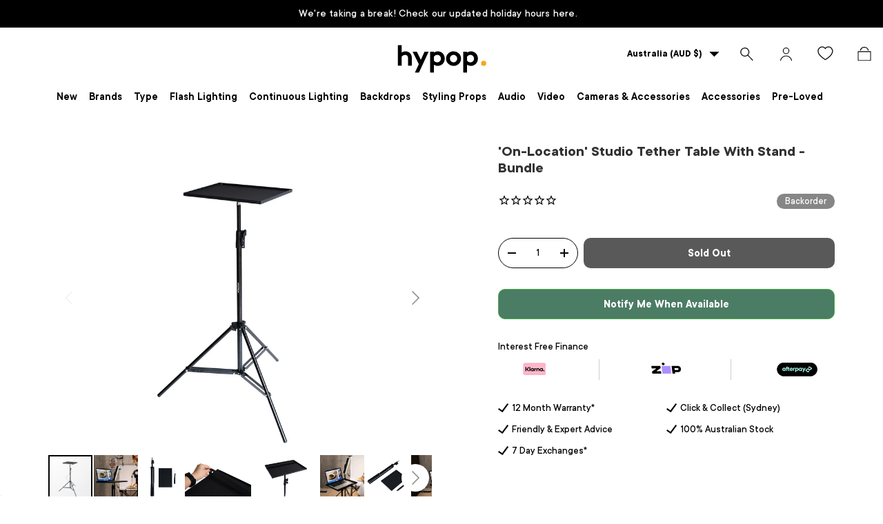

--- FILE ---
content_type: text/html; charset=utf-8
request_url: https://www.hypop.com.au/products/hypop-on-location-studio-tether-table-with-stand
body_size: 79136
content:
<!doctype html>
<html class="no-js" lang="en" dir="ltr">
<head>

<style id='hs-critical-css'>@charset "UTF-8";.stamped-form-actions:after,.stamped-form-contact-email:after,.stamped-form-contact-location:after,.stamped-form-contact-name:after,.stamped-form-contact:after,.stamped-form-review-body:after,.stamped-form-review-rating,.stamped-form-review-rating:after,.stamped-form-review-title:after,.stamped-form-review:after,.stamped-header-title:after{clear:both}@font-face{font-family:stamped-font;font-display:swap;src:url(https://cdn1.stamped.io/fonts/stamped-font.eot?rkevfi);src:url(https://cdn1.stamped.io/fonts/stamped-font.eot?rkevfi#iefix) format('embedded-opentype'),url(https://cdn1.stamped.io/fonts/stamped-font.ttf?rkevfi) format('truetype'),url(https://cdn1.stamped.io/fonts/stamped-font.woff?rkevfi) format('woff'),url(https://cdn1.stamped.io/fonts/stamped-font.svg?rkevfi#stamped-font) format('svg');font-weight:400;font-style:normal}.stamped-fa-star-o{color:#ffd200;padding:0}.stamped-fa-star-o:before{font-size:18px;margin-right:-1px}.stamped-fa-star-o:before{font-family:stamped-font,FontAwesome!important}@font-face{font-family:Fivo Sans;src:url(https://www.hypop.com.au/cdn/shop/files/TTCommons-DemiBold_22e2edf6-071a-4afd-a5db-5f52b57eb412.woff2?v=1695900139) format("woff2"),url(https://www.hypop.com.au/cdn/shop/files/TTCommons-DemiBold_72f2107f-ecdb-4594-8587-3973d14edb67.woff?v=1695900136) format("woff");font-weight:600;font-style:normal;font-display:swap}@font-face{font-family:Fivo Sans;src:url(https://www.hypop.com.au/cdn/shop/files/TTCommons-Bold_6ad3514b-8b0b-43a0-b13f-ae90723a93bf.woff2?v=1695900341) format("woff2"),url(https://www.hypop.com.au/cdn/shop/files/TTCommons-Bold_15310507-d158-486a-9cd1-55420609c024.woff?v=1695900272) format("woff");font-weight:700;font-style:normal;font-display:swap}@font-face{font-family:Fivo Sans;src:url(https://www.hypop.com.au/cdn/shop/files/TTCommons-Light_98686cd9-6120-40c4-85d0-ad8233690125.woff2?v=1696141260) format("woff2"),url(https://www.hypop.com.au/cdn/shop/files/TTCommons-Light_03a6f920-2892-46bc-b8ed-5e5342dcd2a7.woff?v=1696141260) format("woff");font-weight:300;font-style:normal;font-display:swap}@font-face{font-family:Fivo Sans;src:url(https://www.hypop.com.au/cdn/shop/files/TTCommons-Medium_b6139f09-e85e-42ca-a62f-015743daeafd.woff2?v=1696147588) format("woff2"),url(https://www.hypop.com.au/cdn/shop/files/TTCommons-Medium_885c3296-5e0d-4024-8b77-8462aa9b9158.woff?v=1696147588) format("woff");font-weight:500;font-style:normal;font-display:swap}@font-face{font-family:Fivo Sans;src:url(https://www.hypop.com.au/cdn/shop/files/TTCommons-Thin_d75a1f5e-51b4-4ef5-8cb3-06bfc3bd599b.woff2?v=1696141527) format("woff2"),url(https://www.hypop.com.au/cdn/shop/files/TTCommons-Thin_998e79a3-efaa-4247-8f58-2495bdd5badd.woff?v=1696141527) format("woff");font-weight:100;font-style:normal;font-display:swap}h2,h3{margin:0 0 .5em;color:rgb(var(--heading-color));font-family:var(--heading-font-family);font-style:var(--heading-font-style);font-weight:var(--heading-font-weight);line-height:calc(4px + 2.4ex);text-transform:var(--heading-text-transform)}[type=search]::-webkit-search-cancel-button,[type=search]::-webkit-search-decoration{margin:0;-webkit-appearance:none}@media (max-width:768.98px){.main-menu__content{visibility:hidden;width:100vw;min-width:0;max-width:none;padding-bottom:calc(8 * var(--space-unit));overflow:hidden;box-shadow:0 -1px 0 var(--nav-line-color)}.js .main-nav__child,.main-menu__content{position:fixed;z-index:30;top:var(--header-end,100px);top:10px;left:10px;width:95vw;height:calc(var(--viewport-height) - var(--header-end,100px));padding-right:var(--gutter);padding-bottom:60px;padding-left:var(--gutter);border-radius:15px;overflow:hidden;overflow-y:scroll;background-color:rgb(var(--nav-child-bg-color));color:rgb(var(--nav-child-text-color))}.main-menu__disclosure>.main-menu__content{opacity:0}.child-nav>li,.main-nav>li{border-bottom:1px solid var(--nav-line-color)}.main-nav__item{display:block;width:100%;padding-top:2.4rem;padding-bottom:2.4rem;padding-inline-start:16px;padding-inline-end:44px;line-height:1.5}.main-nav__item-content{display:flex;align-items:center;justify-content:space-between}.main-nav__item--toggle .icon{position:absolute;right:16px;margin-inline-end:-4px}.main-nav__item--back{color:rgb(var(--header-accent-color))}.main-nav__item--back .main-nav__item-content{justify-content:flex-start}.main-nav__item--back .main-nav__item-content>.icon{margin-inline-start:-4px;margin-inline-end:calc(2 * var(--space-unit))}.mega-nav>.container{padding:0}.mega-nav .main-nav__item--toggle{padding-top:0;padding-bottom:0}.js .main-nav__child{transform:translate3d(100%,0,0)}.main-nav__grandchild li:first-child .main-nav__item{padding-top:0}.main-nav__grandchild{max-width:none!important}}.drawer__content,.drawer__footer{padding:var(--gutter)}@media only screen and (max-width:767px){.main-menu__content .main-nav{padding:0 20px}.header .main-menu .main-menu__content .main-nav li{padding:0;border-color:#d5d2d2}.header.header-transparent{height:auto}.announcement__localization .localization__selector{display:none}.footer-menu>summary{padding-top:0}.footer .footer-menu__links li a{font-size:13px}.footer .footer-menu__links li{margin-bottom:5px}main-menu.mobile-showing.main-menu{height:auto}.header__icon{width:41px;height:40px}.main-menu__toggle{margin-inline-start:0;margin-inline-end:0}span.flex.desktop-new{display:none}img.mobile-hover{display:block;width:52px}img.mobile-hover-home{display:none}.logo.flex.js-closes-menu{justify-content:center}.main-menu__toggle-icon:after,.main-menu__toggle-icon:before,.main-menu__toggle:after,.main-menu__toggle:before{left:10px;color:#000}.main-menu__content.has-motion{padding:0}.header.header-transparent .main-menu{visibility:hidden;width:0}.header .main-menu .main-menu__content .main-nav li .child-nav a svg.icon.inner-menu-plus,.header .main-menu .main-menu__content .main-nav li .mega-nav--promos-right .child-nav details[open] a svg.icon.inner-menu-minus,.header .main-menu .main-menu__content .main-nav li a svg.icon.menu-plus{display:inline-block}.header .main-menu .main-menu__content .main-nav li .child-nav a svg.icon.inner-menu-minus,.header .main-menu .main-menu__content .main-nav li .mega-nav--promos-right .child-nav details[open] a svg.icon.inner-menu-plus,.header .main-menu .main-menu__content .main-nav li a svg.icon.menu-minus{display:none}.header.header-transparent main-menu.desktop.main-menu{display:none;width:auto;visibility:visible}.header.header-transparent main-menu.mobile-showing.main-menu{visibility:visible;width:160px;z-index:1}.main-menu__content{top:10px;z-index:-1;height:100%;background-color:#0000003d}.main-menu__content nav{background-color:#fff;width:60vw}.main-menu__content nav[aria-label=Primary]{height:100%;overflow:scroll}.header .main-menu .main-menu__content .main-nav li:nth-child(1) .main-nav__item--primary{padding-top:70px}}@media screen and (max-width:768px){.pre-loved-desktop-,.stylingprops-desktop-{display:none!important}.pre-loved-mobile-,.stylingprops-mobile-{display:block!important}.disclosure__panel.has-motion .footer-menu__links.disclosure__content{grid-template-columns:auto!important}.footer-menu.disclosure--desktop{display:none!important}}.panel .panel-body{font-family:Fivo Sans,sans-serif}@media only screen and (max-width:767px){.main-nav__grandchild{padding:0 16px;border-left:1px solid rgba(0,0,0,.15)}.child-promos{display:none}.main-nav__item--primary:after,summary>.main-nav__item--primary:after{display:none}.main-nav__child.mega-nav.mega-nav--columns.has-motion{padding-bottom:0}.header .main-menu .main-menu__content .main-nav .child-nav>li{border-bottom:none;border-top:none}.header .main-menu .main-menu__content .main-nav li[class="md:hidden"]{display:none}.main-nav__child.mega-nav.mega-nav--columns .main-nav__item-content a{padding:10px 0}.main-nav__promos{margin:0}.main-nav__child.mega-nav .child-promos{margin-bottom:15px}.child-nav__item.large-text{display:none}.main-nav__child.mega-nav{position:inherit;width:auto;transform:none;padding:0;height:auto;overflow:hidden!important}.header .main-menu .main-menu__content .main-nav li .main-nav__item--back{display:none}search-form.search__form input#header-search{font-size:20px}.header__search .search{margin:15px}main#main-content{padding-top:70px}.header__icons{width:160px}a.header__icon.text-current.icon-customer{display:none}}@media screen and (max-width:768px){.pro-gallery .slick-arrow{display:none!important}}.fotorama__wrap--css3 .fotorama__arr,.fotorama__wrap--css3 .fotorama__stage__shaft,.fotorama__wrap--css3 .fotorama__video-close{-webkit-transform:translate3d(0,0,0);transform:translate3d(0,0,0)}.fotorama__stage:after,.fotorama__stage:before,.fotorama__wrap--css3 .fotorama__stage,.fotorama__wrap--css3 .fotorama__stage .fotorama__img,.fotorama__wrap--css3 .fotorama__stage__frame{-webkit-transform:translateZ(0);transform:translateZ(0)}.fotorama__stage{overflow:hidden;position:relative;max-width:100%}.fotorama__stage:after,.fotorama__stage:before{content:"";display:block;position:absolute;text-decoration:none;top:0;bottom:0;width:10px;height:auto;z-index:10;background-repeat:no-repeat;background-size:1px 100%,5px 100%}.fotorama__stage:before{background-image:linear-gradient(transparent,rgba(0,0,0,.2) 25%,rgba(0,0,0,.3) 75%,transparent),radial-gradient(farthest-side at 0 50%,rgba(0,0,0,.4),transparent);background-position:0 0,0 0;left:-10px}.fotorama__stage:after{background-image:linear-gradient(transparent,rgba(0,0,0,.2) 25%,rgba(0,0,0,.3) 75%,transparent),radial-gradient(farthest-side at 100% 50%,rgba(0,0,0,.4),transparent);background-position:100% 0,100% 0;right:-10px}h2,h3{font-family:inherit;font-weight:500;line-height:1.1;color:inherit}h2,h3{margin-top:20px;margin-bottom:10px}@-ms-viewport{width:device-width}@font-face{font-family:slick;font-weight:400;font-style:normal;src:url(https://cdnjs.cloudflare.com/ajax/libs/slick-carousel/1.8.1/fonts/slick.eot);src:url(https://cdnjs.cloudflare.com/ajax/libs/slick-carousel/1.8.1/fonts/slick.eot?#iefix) format('embedded-opentype'),url(https://cdnjs.cloudflare.com/ajax/libs/slick-carousel/1.8.1/fonts/slick.woff) format('woff'),url(https://cdnjs.cloudflare.com/ajax/libs/slick-carousel/1.8.1/fonts/slick.ttf) format('truetype'),url(https://cdnjs.cloudflare.com/ajax/libs/slick-carousel/1.8.1/fonts/slick.svg#slick) format('svg')}.stamped-badge,.stamped-badge:after,.stamped-form-actions:after,.stamped-form-contact-email:after,.stamped-form-contact-location:after,.stamped-form-contact-name:after,.stamped-form-contact:after,.stamped-form-review-body:after,.stamped-form-review-rating,.stamped-form-review-rating:after,.stamped-form-review-title:after,.stamped-form-review:after,.stamped-header-title:after{clear:both}.fa,.stamped-fa{display:inline-block;font-style:normal}[class*=" stamped-fa-"]:before{font-family:stamped-font,FontAwesome,"Font Awesome 5 Pro","Font Awesome 5 Brands";font-style:normal;font-weight:400;speak:none;text-decoration:inherit;width:1em;margin-right:.2em;text-align:center;font-variant:normal;text-transform:none;line-height:1em}.stamped-fa-star:before{content:'\f005'}.stamped-fa-star-o:before{content:'\f006'}.stamped-fa-camera:before{content:'\e805'}.stamped-fa-search:before{content:"\e900"}.stamped-fa-twitter:before{content:'\f099'}.stamped-fa-facebook:before{content:'\f09a'}.fa-spinner:before{content:'\f110'}.stamped-fa-params:before{content:"\e901"}.stamped-form-actions:after,.stamped-form-actions:before,.stamped-form-contact-email:after,.stamped-form-contact-email:before,.stamped-form-contact-location:after,.stamped-form-contact-location:before,.stamped-form-contact-name:after,.stamped-form-contact-name:before,.stamped-form-contact:after,.stamped-form-contact:before,.stamped-form-review-body:after,.stamped-form-review-body:before,.stamped-form-review-rating:after,.stamped-form-review-rating:before,.stamped-form-review-title:after,.stamped-form-review-title:before,.stamped-form-review:after,.stamped-form-review:before,.stamped-header-title:after,.stamped-header-title:before{content:" ";display:table}.stamped-fa-star,.stamped-fa-star-o{color:#ffd200;padding:0}.stamped-fa-star-o:before,.stamped-fa-star:before{font-size:18px;margin-right:-1px}.stamped-form-review-rating .stamped-fa-star-o:before{font-size:23px}.stamped-fa-star-o:before,.stamped-fa-star:before{font-family:stamped-font,FontAwesome!important}.stamped-starrating a{text-decoration:none!important;color:gold}.stamped-container[data-widget-show-graph=false] .stamped-summary-ratings,.stamped-container[data-widget-show-location=false] .review-location,.stamped-container[data-widget-show-summary-recommend=false] .stamped-review-recommend,.stamped-container[data-widget-show-tab-reviews=false] .stamped-tabs li#tab-reviews,.stamped-summary-photos-container .stamped-photos-carousel-btn-left,.stamped-summary-photos-container .stamped-photos-carousel-btn-right{display:none!important}.stamped-header-title{font-size:24px;margin:0 0 30px;width:100%}.stamped-form-contact-location,.stamped-review-footer .stamped-share-links,.stamped-review-recommend:not([data-is-recommend=true]),.stamped-reviews .stamped-review-options:empty,.stamped-reviews-filter-label,div[data-widget-style*=standard] .stamped-form-title,div[data-widget-style*=standard] .stamped-header-title{display:none}.stamped-badge{min-height:auto;min-width:auto;display:block}.stamped-main-badge:after,.stamped-main-badge:before{content:''}.stamped-badge-starrating{color:gold;margin:0 3px 0 0!important;vertical-align:middle}.stamped-badge-starrating .stamped-fa{font-size:100%}.stamped-badge-caption[data-reviews][data-label]:after{content:' ' attr(data-label)}.stamped-badge-caption[data-reviews][data-label][data-version="2"]:after{content:''!important}.stamped-badge-caption[data-reviews][data-label][data-version="2"]>span{display:inline!important}div.stamped-container ul.stamped-tabs li{max-height:45px;margin-bottom:0;margin-left:0}.stamped-container ul.stamped-tabs li{display:inline-block;height:100%;width:auto!important;margin-right:15px;padding:6px 10px 10px;color:#000;font-size:14px;box-sizing:border-box}.stamped-container ul.stamped-tabs li.active{font-weight:700;border-bottom:3px solid #000}li#tab-reviews[data-count]:after{content:'' attr(data-count);background:#f8f9fa;padding:2px 5px;margin-left:10px}.stamped-file-uploader{vertical-align:bottom}.stamped-file-holder{float:left;margin-top:15px}.stamped-file-uploader label[for=stamped-file-uploader-input],div[data-widget-style*=standard] .new-review-form,div[data-widget-style*=standard] .stamped-content form{margin:0!important}.stamped-file-uploader label[for=stamped-file-uploader-input]>span{margin-right:5px;border-radius:0;padding:9px 20px}.stamped-file-uploader-btn{border-radius:0!important;color:#000}.stamped-file-uploader-btn-label2:before{content:' Add Photos'}.stamped-summary-actions-clear,.stamped-summary-actions-mobile-filter{font-size:13px;text-decoration:none;text-align:center;width:auto;line-height:30px;background:0 0;color:#000;border:1px solid #ccd6e0;padding:3px 20px;border-radius:3px;font-weight:700;box-shadow:2px 3px 5px 0 #8888886b!important}.stamped-summary-actions-clear{display:inline-block;margin-right:3px!important;margin-top:15px;font-size:12px}.stamped-summary-actions-clear:before{content:'× ';font-size:18px;vertical-align:bottom}.stamped-summary-ratings{width:250px;float:left;padding-left:20px;border-left:1px solid #eee;color:#999;font-size:12px;line-height:normal;border-right:1px solid #eee;margin-right:20px;margin-bottom:15px}.summary-rating{margin-bottom:3px}.summary-rating-title{width:19%;display:inline-block;color:#555}.stamped-photos-title{font-size:13px;line-height:10px;display:none}.summary-rating-bar{width:59%;display:inline-block;background:#f0f0f0;border:none;text-align:center}.summary-rating-bar div[data-rating="0"]{color:#ddd}.summary-rating-count{width:15%;display:inline-block;text-align:left;padding-left:5px;color:#555;white-space:nowrap}.summary-rating-bar-content{background:#ffd200;line-height:normal;display:flex;padding:1px 0 2px;word-wrap:initial;word-break:initial;color:#555}.summary-rating-bar-content:before{content:'';display:block;margin:2px}.stamped-summary-photos{max-width:470px;position:relative;color:#999;height:auto;white-space:nowrap;overflow-x:visible;overflow-y:visible;min-width:280px;display:flex;margin-bottom:20px}.stamped-summary-photos.stamped-summary-photos-container{max-width:295px;min-width:295px;white-space:normal;display:inline-table}.stamped-summary-photos-container{overflow-x:hidden!important;overflow-y:hidden!important}.stamped-summary-photos>div:nth-child(2){height:auto}.stamped-photos-carousel{width:100%;height:auto;position:relative;left:0;overflow-x:hidden;overflow-y:hidden;-webkit-overflow-scrolling:touch}.stamped-reviews-filter-label{margin-top:20px;font-weight:700;font-size:13px}.stamped-photos-carousel-btn-left,.stamped-photos-carousel-btn-right{position:absolute;top:50%;vertical-align:middle;margin-top:-10px;height:20px;text-align:right}.stamped-photos-carousel-btn-left{left:-16px}.stamped-photos-carousel-btn-right{right:-18px}.new-review-form,.stamped-content form{display:block;margin:25px 0 0;padding:25px 0 0}.stamped-form-title{font-size:16px;line-height:24px;margin-top:0}.stamped-form-actions,.stamped-form-contact,.stamped-form-custom-questions,.stamped-form-review{padding:0;border:0;margin:0}.stamped-form-actions{text-align:right;margin-bottom:30px}.stamped-form-review-rating{overflow:hidden;margin-bottom:15px}.stamped-form-review-rating input{display:table;height:5px!important;width:5px!important;font-size:1px!important;line-height:5px!important;-webkit-appearance:none}.stamped-form-review-rating a{text-decoration:none!important;display:inline-block!important;float:left!important}.stamped-form-label{font-size:14px;line-height:20px;color:#000}.stamped-form-input{margin:0;font-family:inherit!important;font-style:normal}.stamped-form-label+.stamped-form-input{font-weight:400;margin:0 0 10px;display:block;width:100%!important;min-height:30px;line-height:30px}input.stamped-form-input{height:35px}input.stamped-form-input-email,input.stamped-form-input-text,textarea.stamped-form-input-textarea{-webkit-box-sizing:border-box;-moz-box-sizing:border-box;box-sizing:border-box;width:100%!important;height:auto;max-width:100%;margin:0;padding:5px;border:1px solid #d7d7d7}input.stamped-form-input-email,input.stamped-form-input-text{padding:0 8px}.stamped-form-input-textarea{resize:vertical}.stamped-form-message{padding:.8em 1em;margin:0 0 1em}.stamped-form-message-success{padding:0;margin:50px 0 0}.stamped-button,.stamped-button-primary{width:auto;height:auto!important;margin:0;min-height:1em}.stamped-button-primary{float:initial;border:1px solid;padding:5px 10px;margin-left:10px;min-height:30px;text-decoration:none;background:#000;color:#fff}#stamped-button-submit,input.stamped-button.stamped-button-primary.button.button-primary.btn.btn-primary{background:#000;color:#fff;width:auto;padding:10px 20px}.stamped-location-flag,.stamped-location-flag img{width:18px;max-width:18px;min-width:18px;line-height:0}.stamped-review-header .review-location{color:#555;font-size:12px;font-weight:400}.stamped-location-flag img{display:inline-block;vertical-align:bottom;margin:3px 3px 3px 1px!important}.stamped-share-links a{text-decoration:none}.stamped-messages .stamped-thank-you{width:100%;text-align:center;padding:30px 0;border:1px solid #eee;display:none;margin-top:23px}.stamped-messages .stamped-thank-you p:first-child{font-size:1.3em;margin:auto}.stamped-messages .stamped-share-links{margin-top:20px}.stamped-messages .stamped-share-links a{text-decoration:none;padding:7px 20px;color:#000;border:1px solid #ccc;background:#eee;margin-right:10px}.stamped-messages .stamped-share-links a i{margin-right:10px}.stamped-review-footer a{text-decoration:none;Border:none!important}.stamped-sort-select{float:right;margin:auto 1px 15px auto;max-width:initial;padding:0 0 0 12px;border-radius:3px;color:#333;position:initial;height:35px;min-height:35px;background-position:right -1px center;background-image:url(https://cdn.stamped.io/cdn/images/icon-arrow-down-bg.svg)!important;background-repeat:no-repeat;background-color:#fff;background-size:initial;line-height:1.25;text-indent:.01px;text-overflow:'';border:1px solid #ccd6e0!important;bottom:12px;-webkit-appearance:none;-moz-appearance:none;appearance:none;z-index:2;font-size:11px;font-weight:400;width:auto;min-width:170px}#stamped-sort-select2{background-position:right -1px center;background-image:url(https://cdn.stamped.io/cdn/images/icon-arrow-down-bg.svg)!important;border:1px solid #ccd6e0!important;-webkit-appearance:none;-moz-appearance:none;width:auto;color:#333;position:initial;min-height:35px;line-height:1.25;text-indent:.01px;text-overflow:'';bottom:12px;z-index:2;font-weight:400;background-color:#fff;background-repeat:no-repeat;height:35px;background-size:initial!important;padding:0 12px!important;appearance:none;border-radius:3px;font-size:12px}#stamped-sort-select2{background-size:initial;padding-right:0;padding-left:12px;appearance:none;border-radius:3px;font-size:11px;min-width:170px;margin-bottom:15px}.stamped-reviews-search-text{color:#000;margin:15px 0 0;max-width:435px;position:relative}.stamped-reviews-search-text .stamped-reviews-search-icon.stamped-fa.stamped-fa-search{position:absolute;top:calc(50% - 11px);left:6px;line-height:0;font-size:20px}.stamped-reviews-search-text .stamped-reviews-search-clear{position:absolute;right:10px;top:calc(50% - 12px);color:#000;font-size:20px;line-height:20px;font-family:verdana}.stamped-reviews-search-text input.stamped-reviews-search-input{color:#333;position:initial;height:35px;min-height:35px;background-color:#fff;line-height:1.25;text-indent:.01px;text-overflow:'';border:1px solid #ccd6e0!important;bottom:12px;-webkit-appearance:none;-moz-appearance:none;appearance:none;z-index:2;border-radius:3px;font-size:14px;font-weight:400;width:99%;padding-left:27px;padding-right:50px;box-sizing:border-box}@media only screen and (max-width:480px){.stamped-header-title{text-align:center}.stamped-summary-ratings{float:none;margin-left:0;padding-left:0;border-left:none;border-right:none;margin-top:0!important;margin-bottom:20px;width:100%!important;text-align:center;clear:both}#stamped-sort-select2{font-size:12px;height:32px;min-height:30px;min-width:100%;max-width:100%;padding-right:50px}.stamped-summary-actions-clear{font-size:13px}.stamped-reviews-search-text input.stamped-reviews-search-input{font-size:16px}.summary-rating-count{width:9%!important;text-align:center!important}.summary-rating-bar{width:67%!important}.stamped-summary-photos{width:100%!important;margin:auto auto 15px!important;padding:0!important;border:none!important}.stamped-photos-carousel-btn-left{left:-20px!important}.stamped-messages .stamped-share-links a{display:block}.stamped-sort-select{width:150px;max-width:150px!important}ul.stamped-tabs li{font-size:13px!important;color:#000}}@media (min-width:768px){.stamped-form-contact-email,.stamped-form-contact-location,.stamped-form-contact-name{float:left;width:32.33333%;max-width:300px;position:relative;min-height:1px;padding-right:15px}.stamped-form-contact-location{padding-right:0}.footer-col.footer-col--links.footer-col--collapsed:nth-child(5){grid-area:2/1/3/4}}.stamped-empty-state{margin-top:50px}div[data-widget-style] .summary-rating:first-child .summary-rating-title:before,div[data-widget-style] .summary-rating:nth-child(2) .summary-rating-title:before,div[data-widget-style] .summary-rating:nth-child(3) .summary-rating-title:before,div[data-widget-style] .summary-rating:nth-child(4) .summary-rating-title:before,div[data-widget-style] .summary-rating:nth-child(5) .summary-rating-title:before{font-family:stamped-font!important;font-size:17px;width:200px!important;letter-spacing:-1px;color:#777}div[data-widget-style*=standard] .summary-rating:first-child .summary-rating-title:before{content:'\f005\f005\f005\f005\f005'}div[data-widget-style*=standard] .summary-rating:nth-child(2) .summary-rating-title:before{content:'\f005\f005\f005\f005\f006'}div[data-widget-style*=standard] .summary-rating:nth-child(3) .summary-rating-title:before{content:'\f005\f005\f005\f006\f006'}div[data-widget-style*=standard] .summary-rating:nth-child(4) .summary-rating-title:before{content:'\f005\f005\f006\f006\f006'}div[data-widget-style*=standard] .summary-rating:nth-child(5) .summary-rating-title:before{content:'\f005\f006\f006\f006\f006'}div[data-widget-style*=standard] .summary-rating-count:before{content:'('}div[data-widget-style*=standard] .summary-rating-count:after{content:')'}div[data-widget-style*=standard] .summary-rating-title{font-size:0!important;width:95px!important}div[data-widget-style*=standard] .stamped-summary-ratings{width:300px!important;margin-bottom:20px!important}div[data-widget-style*=standard] .summary-rating-bar{height:15px!important;width:130px!important}div[data-widget-style*=standard] .summary-rating-count{color:#333!important}div[data-widget-style*=standard] .summary-rating-bar>div{font-size:0!important;height:15px;line-height:0;padding:0}.stamped-container[data-widget-show-upload=true] .stamped-file-uploader{display:inline-block!important;vertical-align:middle!important}.stamped-container select{outline:0}div[data-widget-style*=standard] .stamped-questions{display:-webkit-flex;display:-ms-flexbox;display:flex;-webkit-flex-wrap:wrap;-ms-flex-wrap:wrap;flex-wrap:wrap;margin-top:24px!important}@media only screen and (max-width:480px){div[data-widget-style*=standard] .stamped-summary-ratings{width:100%!important;margin:10px auto 20px!important}}@media only screen and (max-width:480px),only screen and (max-device-width:480px){.stamped-file-uploader label[for=stamped-file-uploader-input]>span{border:1px solid #333;padding:6px 10px;font-size:13px;border-radius:.3em;width:100%;display:block;text-align:center}input.stamped-button.stamped-button-primary.button.button-primary.btn.btn-primary{margin:10px 0 0}}.new-question-form{border:1px solid #dddddd4d;padding:15px;display:none}*,:after,:before{box-sizing:border-box}html{font-size:62.5%;-webkit-font-smoothing:antialiased;-moz-osx-font-smoothing:grayscale;-webkit-text-size-adjust:100%}body{width:100%;min-width:320px;margin:0;overflow-x:hidden;background-color:rgba(var(--bg-color));overflow-wrap:break-word;overflow-wrap:anywhere}summary{overflow:hidden;list-style:none}summary::-webkit-details-marker{display:none}:root{--fluid-vw:100vw;--fluid-max-vw:1536;--fluid-calc:(var(--fluid-vw) - 32rem)/(var(--fluid-max-vw) / 10 - 32) + .1rem;--fluid-1-065:((1.065 / 10 - .1) * var(--fluid-calc));--fluid-1-125:((1.125 / 10 - .1) * var(--fluid-calc));--fluid-1-2:((1.2 / 10 - .1) * var(--fluid-calc));--fluid-1-25:((1.25 / 10 - .1) * var(--fluid-calc));--fluid-1-3:((1.3 / 10 - .1) * var(--fluid-calc));--fluid-1-4:((1.4 / 10 - .1) * var(--fluid-calc));--fluid-1-5:((1.5 / 10 - .1) * var(--fluid-calc))}:focus{outline:0}:focus-visible{outline:Highlight auto;outline:-webkit-focus-ring-color auto}:root{--column-gap:var(--grid-column-gap);--gutter:var(--gutter-sm, 20px);--row-gap:calc(10 * var(--space-unit));--space-unit:.4rem;--viewport-width:calc(100vw - var(--scrollbar-width, 0))}.container{width:100%;max-width:calc(var(--page-width,1320px) + var(--gutter) * 2);margin:0 auto;padding:0 var(--gutter)}@media screen and (min-width:1200px){.header--container{width:1400px!important}}:root{--heading-type-scale:1.2;--h6:calc(var(--body-font-size) + var(--heading-scale-start));--h5:var(--h6) * var(--heading-type-scale);--h4:var(--h5) * var(--heading-type-scale);--h3:var(--h4) * var(--heading-type-scale);--h2:var(--h3) * var(--heading-type-scale);--h1:var(--h2) * var(--heading-type-scale);--h0:var(--h1) * var(--heading-type-scale);--h6-font-size:calc((var(--h6) / 1.065) * var(--fluid-1-065));--h5-font-size:calc((var(--h5) / 1.125) * var(--fluid-1-125));--h4-font-size:calc((var(--h4) / 1.2) * var(--fluid-1-2));--h3-font-size:calc((var(--h3) / 1.3) * var(--fluid-1-3));--h2-font-size:calc((var(--h2) / 1.4) * var(--fluid-1-4));--h1-font-size:calc((var(--h1) / 1.5) * var(--fluid-1-5));--h0-font-size:calc((var(--h0) / 1.5) * var(--fluid-1-5))}body{color:rgb(var(--text-color));font-family:var(--body-font-family);font-size:calc(var(--body-font-size) * .1rem);font-style:var(--body-font-style);font-weight:var(--body-font-weight);line-height:1.5}.h5,h1,h2,h3,h4{margin:0 0 .5em;color:rgb(var(--heading-color));font-family:var(--heading-font-family);font-style:var(--heading-font-style);font-weight:var(--heading-font-weight);line-height:calc(4px + 2.4ex);text-transform:var(--heading-text-transform)}h1{font-size:var(--h1-font-size);line-height:1.25}h2{font-size:var(--h2-font-size);line-height:1.3}h3{font-size:var(--h3-font-size);line-height:1.3}h4{font-size:var(--h4-font-size);line-height:1.3}.h5{font-size:var(--h5-font-size);line-height:1.3}.text-h6{font-size:var(--h6-font-size);line-height:1.4}.font-body{color:rgb(var(--text-color));font-family:var(--body-font-family);font-style:var(--body-font-style);font-weight:var(--body-font-weight);line-height:1.5;text-transform:initial}p{margin:0 0 1em}.regular-text{font-size:1em}.large-text{font-size:2rem}.rte:after{content:"";display:block;clear:both}.rte>p:last-child{margin-bottom:0}.fixed{position:fixed}.absolute{position:absolute}.relative{position:relative}.top-0{top:0}.right-0{right:0}.bottom-0{bottom:0}.left-0{left:0}.col-start-1{grid-column-start:1}.col-end-3{grid-column-end:3}.m-0{margin:0}.mt-12{margin-top:calc(12 * var(--space-unit))}.mb-8{margin-bottom:calc(8 * var(--space-unit))}.mt-6{margin-top:calc(6 * var(--space-unit))}.mb-0{margin-bottom:0}.block{display:block}.inline-block{display:inline-block}.flex{display:flex}.inline-flex{display:inline-flex}.hidden{display:none}.h-full{height:100%}.w-full{width:100%}.flex-auto{flex:1 1 auto}.shrink-0{flex-shrink:0}.flex-col{flex-direction:column}.flex-wrap{flex-wrap:wrap}.items-center{align-items:center}.justify-end{justify-content:flex-end}.justify-center{justify-content:center}.justify-between{justify-content:space-between}.gap-x-theme{column-gap:var(--column-gap)}.self-start{align-self:flex-start}.bg-theme-bg{background-color:rgba(var(--bg-color))}.bg-error-bg{background-color:rgb(var(--error-bg-color))}.p-6{padding:calc(6 * var(--space-unit))}.text-start{text-align:start}.font-bold{font-weight:700}.text-theme-text{color:rgb(var(--text-color))}.text-error-text{color:rgb(var(--error-text-color))}.text-current{color:currentColor}.visually-hidden{position:absolute;width:1px;height:1px;padding:0;margin:-1px;overflow:hidden;clip:rect(0,0,0,0);white-space:nowrap;border-width:0}[hidden]{display:none!important}@media (prefers-reduced-motion){.has-motion{animation:none!important}}.start{left:var(--start-gutter,0)}.end{right:var(--end-gutter,0)}.mis-auto{margin-inline-start:auto}.vertical-center{top:50%;transform:translateY(-50%)}.alert{padding:2rem 2.4rem}.alert.bg-error-bg{border:1px solid rgba(var(--error-text-color)/.2)}.text-error-text{--heading-color:rgb(var(--error-text-color));--link-color:rgb(var(--error-text-color))}button{margin:0;padding:0;border:0;border-radius:0;background:0 0;font-family:inherit;font-size:1em;text-decoration:none;text-shadow:none}.btn{display:inline-block;position:relative;max-width:100%;padding:var(--btn-padding-y,12px) 26px;border-radius:var(--btn-border-radius,0);outline-offset:var(--btn-border-width);font-size:.88em;font-weight:700;line-height:1.2em;text-align:center;text-transform:var(--btn-text-transform,none);-webkit-appearance:none;appearance:none;word-break:break-word}.btn[disabled]{opacity:.4;background-position:0 100%}.btn--primary{border:var(--btn-border-width) solid rgb(var(--btn-bg-color));outline-color:rgb(var(--btn-bg-color));outline-offset:3px;background:rgb(var(--btn-bg-hover-color)) linear-gradient(104deg,rgb(var(--btn-bg-hover-color)) 60%,rgb(var(--btn-bg-color)) 60% 100%) no-repeat 100% 100%;background-size:300% 100%;color:rgb(var(--btn-text-color))}.custom-select__btn{display:flex;min-width:100%;max-width:100%;background-color:rgb(var(--input-bg-color));color:rgb(var(--input-text-color));font-size:.88em;font-weight:700;line-height:.88em}.custom-select__btn>.icon{flex-shrink:0;width:36px;height:20px;margin-inline-start:auto;margin-inline-end:-5px;padding-inline-start:16px}.custom-select__listbox{z-index:100;top:5px;left:-5px;min-width:100%;max-height:20em;overflow-y:auto;border:var(--input-border-width) solid rgba(var(--input-text-color)/.2);outline:0;background-color:var(--input-bg-color-diff-3);box-shadow:0 5px 10px #00000026;color:rgb(var(--input-text-color));font-size:.88em}.custom-select__option{padding:10px 16px}.custom-select__listbox{min-width:max(100%,165px);border-radius:var(--modal-border-radius)}fieldset{margin:0;padding:.35em .75em .625em}legend{padding:0}.label{display:block;margin:0 0 calc(2 * var(--space-unit));font-size:.88em;font-weight:700;text-align:start}input,select,textarea{background-clip:padding-box;font-family:inherit;font-size:16px;line-height:1.5}.input,select{max-width:100%;margin:0;padding:var(--input-padding-y,11px) 24px;border:var(--input-border-width) solid rgba(var(--input-text-color)/.2);border-radius:var(--input-border-radius,0);background-color:rgb(var(--input-bg-color));color:rgb(var(--input-text-color));font-size:.88em;line-height:1.2em}input:-webkit-autofill,select:-webkit-autofill,textarea:-webkit-autofill{border:var(--input-border-width) solid rgba(var(--input-text-color)/.2);box-shadow:0 0 0 1000px rgb(var(--input-bg-color)) inset;-webkit-text-fill-color:rgb(var(--input-text-color))}.input-with-button input:-webkit-autofill{border-color:transparent}[type=email]{text-align:start}[type=number]{-moz-appearance:textfield}[type=search]{outline-offset:-2px;-webkit-appearance:none}[type=number]::-webkit-inner-spin-button,[type=number]::-webkit-outer-spin-button,[type=search]::-webkit-search-cancel-button,[type=search]::-webkit-search-decoration{margin:0;-webkit-appearance:none}textarea{border-radius:var(--textarea-border-radius)!important;vertical-align:top;resize:vertical}select{padding-inline-end:48px;font-weight:700;-webkit-appearance:none;appearance:none}.input-with-button{display:flex;align-items:center;border-radius:var(--input-lg-border-radius,var(--input-border-radius));background-color:rgb(var(--input-bg-color));box-shadow:inset 0 0 0 var(--input-border-width) rgba(var(--input-text-color)/.2)}.input-with-button>.input{flex:1 1 auto;margin-inline-start:3px;margin-inline-end:calc((var(--input-border-radius,0px) + var(--btn-border-radius,0px)) * -1);padding-inline-end:0;border:0;background-color:transparent;box-shadow:none}.input-with-button>.btn{flex:0 0 auto;padding:var(--btn-padding-y,12px) 26px;border-radius:var(--input-with-btn-inner-radius,0) var(--input-border-radius,0) var(--input-border-radius,0) var(--input-with-btn-inner-radius,0)}.input-with-button>.btn:not(.btn--primary){color:rgb(var(--input-text-color))}.form__field{margin-bottom:calc(6 * var(--space-unit));text-align:start}.form>.form__field:last-of-type{margin-bottom:0}@media (max-width:768.98px){.input-with-button>.btn{padding:var(--btn-padding-y,12px) 18px}}img{max-width:100%;height:auto;vertical-align:top}[loading=lazy]{opacity:1}.media{overflow:hidden}.img-fit{position:absolute;top:0;left:0;width:100%;height:100%;object-fit:cover}.icon{vertical-align:top}a{color:rgb(var(--link-color));text-decoration:none}.rte a{text-decoration:underline;text-decoration-thickness:1px;text-underline-offset:.2rem}.skip-link.btn{position:absolute;z-index:999;top:16px;left:var(--gutter)}ul{margin:0;padding:0}ul{list-style:none}.overlay{visibility:hidden;z-index:30;opacity:0;background-color:rgba(var(--modal-overlay-color)/var(--modal-overlay-opacity))}.panel{--heading-color:var(--panel-heading-color);padding:calc(5 * var(--space-unit));background-color:rgba(var(--panel-bg-color));color:rgb(var(--panel-text-color))}@media (min-width:1024px){.panel{padding:calc(8 * var(--space-unit))}}.disclosure>summary{padding:calc(6 * var(--space-unit)) 0}.js .disclosure__panel{overflow:hidden}.disclosure__toggle{margin-inline-start:calc(3 * var(--space-unit))}.disclosure__toggle>.icon{display:block;width:16px;height:16px}.disclosure[open]:not(.is-closing) .disclosure__toggle>.icon{transform:scaleY(-1)}.disclosure[open]:not(.is-closing) .v-line{display:none}.disclosure__title{max-width:100%;margin-bottom:0;font-size:16px;font-family:Fivo Sans,sans-serif;font-weight:600}.disclosure__content{padding-bottom:calc(6 * var(--space-unit))}.js .disclosure__content{opacity:0}.js .disclosure[open]:not(.is-closing) .disclosure__content{opacity:1}.main-menu{--nav-line-color:rgba(var(--nav-child-text-color) / .2);font-family:var(--navigation-font-family);font-style:var(--navigation-font-style);font-weight:var(--navigation-font-weight)}.grandchild-nav__item,.main-nav__item--go{font-family:var(--body-font-family);font-style:var(--body-font-style);font-weight:var(--body-font-weight)}.main-menu__toggle{position:relative;width:44px;height:44px;margin-inline-start:10px;margin-inline-end:-10px}.main-menu__toggle-icon:after,.main-menu__toggle-icon:before,.main-menu__toggle:after,.main-menu__toggle:before{content:"";display:block;position:absolute;left:12px;width:20px;height:2px;transform:rotate(0);background:currentColor}.main-menu__toggle-icon:before{top:14px}.main-menu__toggle:after,.main-menu__toggle:before{top:21px}.main-menu__toggle-icon:after{top:28px}.main-nav__item{color:currentColor}.main-nav__item--back .icon,.main-nav__item--go .icon,.main-nav__item--toggle .icon{flex-shrink:0;width:20px;height:20px;margin-inline-start:5px}.main-nav__item--go{display:flex;align-items:center;color:rgba(var(--nav-child-text-color)/.7)}.main-nav__item--go .icon{width:15px;height:15px;margin-inline-start:calc(2 * var(--space-unit));padding:1px;border:1px solid;border-radius:50%}.child-nav details[open]:not(.is-closing) .icon{transform:scaleY(-1)}.main-nav__item--toggle{width:auto}.main-nav__item--toggle .main-nav__item-content{display:inline-flex;align-items:center}.main-nav__item--toggle .icon{transform:rotate(0)}.main-nav__grandchild{padding:0 16px 2.5rem}.main-nav__grandchild .main-nav__item{display:block}.main-nav__grandchild .main-nav__item,.main-nav__grandchild .main-nav__item--go{padding:8px 0}.main-menu .custom-select__listbox{top:auto;bottom:5px}@media (max-width:768.98px){.main-menu__content{visibility:hidden;width:100vw;min-width:0;max-width:none;padding-bottom:calc(8 * var(--space-unit));overflow:hidden;box-shadow:0 -1px 0 var(--nav-line-color)}.js .main-nav__child,.main-menu__content{position:fixed;z-index:30;top:var(--header-end,100px);top:10px;left:10px;width:95vw;height:calc(var(--viewport-height) - var(--header-end,100px));padding-right:var(--gutter);padding-bottom:60px;padding-left:var(--gutter);border-radius:15px;overflow:hidden;overflow-y:scroll;background-color:rgb(var(--nav-child-bg-color));color:rgb(var(--nav-child-text-color))}.main-menu__disclosure>.main-menu__content{opacity:0}.child-nav>li,.main-nav>li{border-bottom:1px solid var(--nav-line-color)}.main-nav__item{display:block;width:100%;padding-top:2.4rem;padding-bottom:2.4rem;padding-inline-start:16px;padding-inline-end:44px;line-height:1.5}.main-nav__item-content{display:flex;align-items:center;justify-content:space-between}.main-nav__item--toggle .icon{position:absolute;right:16px;margin-inline-end:-4px}.main-nav__item--back{color:rgb(var(--header-accent-color))}.main-nav__item--back .main-nav__item-content{justify-content:flex-start}.main-nav__item--back .main-nav__item-content>.icon{margin-inline-start:-4px;margin-inline-end:calc(2 * var(--space-unit))}.mega-nav>.container{padding:0}.mega-nav .main-nav__item--toggle{padding-top:0;padding-bottom:0}.js .main-nav__child{transform:translate3d(100%,0,0)}.main-menu .localization{margin-top:calc(12 * var(--space-unit))}.main-nav__grandchild li:first-child .main-nav__item{padding-top:0}.main-nav__grandchild{max-width:none!important}}@media (min-width:769px){body:not(.tab-used) .main-nav__item--toggle{outline:0!important}.main-menu{width:100%;background-color:rgb(var(--nav-bg-color));color:rgb(var(--nav-text-color))}.main-menu .localization{display:none}.main-nav{flex-wrap:wrap}.main-nav{display:flex;align-items:flex-end;margin:0 -1.2rem}.main-nav__item--primary{display:block;margin:0 .6rem;padding-top:1rem;padding-bottom:1rem;line-height:1.2em}.main-nav__child{visibility:hidden;position:absolute;z-index:10;top:99%;min-width:170px;max-height:max(100vh - var(--content-start,150px) - 70px,60vh);padding:2rem 1.2rem;overflow:auto;background-color:rgb(var(--nav-child-bg-color));box-shadow:0 5px 5px #0000001a;color:rgb(var(--nav-child-text-color))}.main-nav__child.mega-nav{left:0;width:var(--viewport-width,100vw);padding:calc(8 * var(--space-unit)) 0}.main-nav__child{z-index:-1;transform:translateY(-10px);opacity:0}.main-nav__grandchild .main-nav__item,.main-nav__grandchild .main-nav__item--go{padding:8px 0;font-size:.88em}.child-nav__item{padding-top:1rem;padding-bottom:1rem}.child-nav__item,.main-nav__grandchild{display:block;padding-right:2rem;padding-left:2rem}}@media (min-width:835px){.main-menu__content{display:flex;justify-content:center}}.qty-input{--padding:var(--btn-padding-y, 12px);--size:calc((var(--btn-border-width) + var(--padding)) * 2 + 1.4rem)}.qty-input__input{width:var(--size);margin:0;padding-top:var(--padding);padding-bottom:var(--padding);border:var(--btn-border-width) solid rgba(var(--input-text-color)/.2);text-align:center}.qty-input__btn{position:relative;z-index:1;width:var(--size);height:var(--size);padding:0;border:var(--btn-border-width) solid rgba(var(--input-text-color)/.2);border-radius:var(--btn-border-radius,0);background-color:rgb(var(--input-bg-color));color:rgb(var(--input-text-color))}.btn--minus:after,.btn--minus:before,.btn--plus:after,.btn--plus:before{content:"";position:absolute;top:50%;right:50%;width:12px;height:2px;transform:translate(50%,-50%);background-color:currentColor}.btn--minus:after,.btn--plus:after{width:2px;height:12px}.btn--minus:after{display:none}.js .qty-input--combined{border:var(--btn-border-width) solid rgba(var(--input-text-color)/.2);border-radius:var(--btn-border-radius,0)}.js .qty-input--combined .qty-input__btn,.js .qty-input--combined .qty-input__input{border:0;background:0 0;color:rgb(var(--input-text-color))}.js .qty-input--combined .qty-input__input{padding:var(--padding) 0;border-radius:0;box-shadow:none}.js .qty-input--combined .qty-input__btn{width:calc(var(--padding) * 2 + 1.4rem);height:calc(var(--padding) * 2 + 1.4rem)}.qty-input{height:100%}.qty-input__input{flex:1 1 auto;width:2.5em}.search{position:relative;margin:6px 0}.search__form{position:relative}.search__input{--input-text-color:var(--text-color);padding-inline-start:54px;padding-inline-end:54px;border:0;border-radius:var(--input-lg-border-radius,var(--input-border-radius));background-color:rgba(var(--text-color)/.08);color:rgb(var(--text-color));font-size:var(--body-font-size);line-height:1em;text-transform:initial}body:not(.tab-used) .search__input{outline:0}.search__submit{top:calc(50% - 22px);min-height:44px;padding:12px 24px;padding-inline-end:0}@media (max-width:768.98px){.search__submit{padding-inline-start:20px}}@media (min-width:769px){.search{margin:0 0 15px}}@media (min-width:1024px){.search__input{padding-top:13px;padding-bottom:12px}}.drawer{visibility:hidden;z-index:40;max-width:540px;height:var(--viewport-height,100vh);overflow:auto;transform:translate3d(100%,0,0);outline:0;background-color:rgba(var(--drawer-bg-color));color:rgb(var(--drawer-text-color))}.drawer:not(.facets){border-radius:var(--drawer-border-radius) 0 0 var(--drawer-border-radius);box-shadow:-2px 1px 10px 2px #0003}.drawer[aria-modal]{--bg-color:var(--drawer-bg-color);--heading-color:var(--drawer-text-color);--link-color:var(--drawer-text-color);--text-color:var(--drawer-text-color)}.drawer__header{justify-content:space-between;border-bottom:1px solid rgba(var(--drawer-text-color)/.2)}.drawer__close-btn{margin:-10px;padding:10px;color:rgb(var(--heading-color))}.drawer__content{overflow:auto}.js .drawer__content{display:none;opacity:0}.drawer__footer{border-top:1px solid rgba(var(--drawer-text-color)/.2);box-shadow:0 -2px 8px rgba(var(--drawer-text-color)/.08)}.drawer__footer{z-index:5;transform:translate3d(0,100%,0);opacity:0}.drawer__footer:empty{display:none}.drawer__content,.drawer__footer,.drawer__header{padding:var(--gutter)}.drawer--cart .drawer__header{position:-webkit-sticky;position:sticky;z-index:4;top:0;background-color:rgba(var(--bg-color))}.drawer--cart .drawer__content{padding:0}.cart-drawer__content{padding:var(--gutter)}.overlay--drawer{z-index:4;background-color:#00000040}@media (max-width:767px){.drawer{top:auto;bottom:0;height:calc(var(--viewport-height,100vh) - 100px);transform:translate3d(0,100%,0)}.drawer:not(.facets){border-radius:var(--drawer-border-radius) var(--drawer-border-radius) 0 0}}@media (min-width:769px){.cart-drawer__content,.drawer__content,.drawer__footer,.drawer__header{padding:calc(6 * var(--space-unit)) calc(8 * var(--space-unit))}}.header{display:block;position:relative;z-index:30;padding:calc(2 * var(--space-unit)) 0;background-color:rgba(var(--bg-color));color:rgb(var(--text-color))}.logo{flex:1}.header__icons{flex:0 0 auto;margin-inline-end:-10px}.header__icon{display:flex;flex-direction:column;align-items:center;justify-content:center;width:44px;height:44px;padding:10px;color:inherit;text-align:center}.header__icon>.icon{width:100%;height:100%}.header__search{flex:0 0 100%;order:2}@media (max-width:768.98px){.header__search--collapsible-mob{max-height:64px;overflow:hidden}}@media (min-width:769px){.header{padding:calc(4 * var(--space-unit)) 0 0}.header__icons,.logo{flex:0px 0px auto;margin-bottom:16px;padding-inline-start:calc(6 * var(--space-unit))}.logo{padding-inline-start:0;position:absolute;left:0;right:0;margin:auto;justify-content:center;top:16px}.header__search--collapsible-desktop{position:absolute;right:64px;bottom:-59px;width:29%}.header__search{display:block;flex:6 1 auto;order:0;margin-top:0}.header__icons{position:relative;z-index:1}search-form.search__form input#header-search{background:#fff}}@media (min-width:600px){:root{--column-gap:calc(var(--grid-column-gap) * 1.6);--gutter:var(--gutter-md, 32px)}.sm\:grid{display:grid}.sm\:grid-cols-2{grid-template-columns:repeat(2,minmax(0,1fr))}}@media (min-width:769px){.md\:flex{display:flex}.md\:grid{display:grid}.md\:hidden{display:none}.md\:grid-cols-3{grid-template-columns:repeat(3,minmax(0,1fr))}}@media (min-width:1024px){.header__icon{padding:6px}.header__icon svg{width:19px;height:19px}.header__icon+.header__icon{margin-inline-start:13px}.lg\:block{display:block}.lg\:grid-cols-4{grid-template-columns:repeat(4,minmax(0,1fr))}}@media (min-width:1280px){:root{--gutter:var(--gutter-lg, 80px)}.header__icon{padding:6px}.xl\:grid-cols-4{grid-template-columns:repeat(4,minmax(0,1fr))}}.header__icons svg path{color:#000;fill:#000}.header__icon svg.cart-icons{height:20px;width:20px}div#search-bar button.drawer__close-button.tap-area{padding:20px 24px 20px 10px;width:100%;text-align:right}.main-nav__child.mega-nav.mega-nav--columns ul.main-nav__grandchild.has-motion a{font-family:Fivo Sans,sans-serif;font-weight:400;font-size:14px}.main-nav__child.mega-nav.mega-nav--columns .main-nav__item-content a{font-family:Fivo Sans,sans-serif;font-weight:600;font-size:14px;text-transform:capitalize;padding:4px 0 0;color:#000}.main-nav__child.mega-nav.mega-nav--columns .main-nav__item-content a.child-nav__item--allpre-loved{font-weight:400}.footer .disclosure__title{font-weight:600;font-family:Fivo Sans,sans-serif}.h-wishlist-icon svg{overflow:unset!important;stroke-width:1.5;fill:none!important;stroke:#000!important}a.header__icon.h-wishlist-icon.wishlist-page-widget path{fill:#fff}.h-wishlist-icon .wishlist-h-count{padding-left:0!important;display:inline-block!important;position:absolute!important;width:17px!important;height:17px!important;border-radius:50%!important;font-size:11px!important;color:#000!important;background:#e6ad45!important;text-align:center!important;right:-5px!important;top:2px!important;line-height:16px!important;font-weight:700!important}.h-wishlist-icon{vertical-align:middle!important;position:relative!important;stroke-width:1.5px!important}.h-wishlist-icon svg{width:20px!important;height:20px!important}.wishlist-total-count[data-total="0"]{display:none!important}li.video .child-nav{display:flex;flex-direction:column;gap:0}.brands .child-nav{row-gap:0}body{-ms-overflow-style:none;scrollbar-width:none;overflow-y:scroll}.main-menu__content.has-motion nav ul.main-nav li .lg\:grid-cols-4{grid-template-columns:repeat(6,minmax(0,1fr))}body::-webkit-scrollbar{width:4px!important;border-radius:20px!important}body{font-family:Fivo Sans,sans-serif!important}img.mobile-hover-home{display:none}.main-menu__content.has-motion nav ul li:nth-child(3) ul.child-nav li:nth-child(3) nav-menu.js-mega-nav summary.child-nav__item--toggle.main-nav__item--toggle.relative.js-no-toggle-md a.child-nav__item.main-nav__item.main-nav__item-content{font-weight:600}.main-menu__content.has-motion nav ul li:nth-child(7) ul.child-nav li:nth-child(3) nav-menu.js-mega-nav summary.child-nav__item--toggle.main-nav__item--toggle.relative.js-no-toggle-md a.child-nav__item.main-nav__item.main-nav__item-content{font-weight:400}.main-menu__content.has-motion nav ul li:nth-child(3) ul.child-nav li:nth-child(3) nav-menu.js-mega-nav .disclosure__panel ul.main-nav__grandchild li:nth-child(1) a.grandchild-nav__item.main-nav__item{font-weight:400;font-size:16px;padding-top:18px}.main-menu__content.has-motion nav ul li:nth-child(3) ul.child-nav li:nth-child(3) nav-menu.js-mega-nav .disclosure__panel ul.main-nav__grandchild li:nth-child(1) a.grandchild-nav__item.main-nav__item{font-weight:400;font-size:14px;padding-top:18px}.announcement{padding:10px 20px 10px 10px}.announcement .announcement__text{padding:0;justify-content:center}.announcement .announcement__text a{text-decoration:none;font-size:16px;color:#fff;text-align:center;display:inline-block;margin-bottom:0;font-weight:500;letter-spacing:.2px;line-height:normal}div#search-bar{position:fixed;right:0;background:#fff;top:20px;width:36%;height:96%;border-radius:.5rem;-webkit-transform:translate(100%,0);-ms-transform:translate(100%,0);-webkit-transform:translate3d(100%,0,0);transform:translate(100%);z-index:99999999}main#main-content{padding-top:110px}.header .main-menu .main-menu__content .main-nav li .main-nav__item--primary{font-family:Fivo Sans,sans-serif;font-weight:600;font-size:16px;text-transform:capitalize;padding:15px 0;letter-spacing:0;position:relative;color:#000}.header .header__icon>.icon{width:28px;height:28px;color:#4d4d4d}.main-nav__child.mega-nav.mega-nav--columns.has-motion{border:0;padding-top:0;padding-bottom:20px;overflow:visible}.main-nav__child.mega-nav.mega-nav--columns.has-motion summary.child-nav__item--toggle{border:0;margin-bottom:0}.footer .footer-menu__links li a{color:#000;font-size:15px;font-weight:400;font-family:Fivo Sans,sans-serif}.footer .footer-menu__links li{margin-bottom:10px;line-height:18px}.footer-col.footer-col--links.footer-col--collapsed:nth-child(5) .footer-menu__links.disclosure__content{display:grid;grid-template-columns:1fr 1fr 1fr 1fr 1fr;width:1000px}.header .main-menu .main-menu__content .main-nav li a svg.icon{display:none}.header.header-transparent{height:132px;background-size:100% 200%!important;background-image:linear-gradient(to bottom,#f000 50%,#fff 50%)!important}img.on-hover{display:none;width:139px;height:46px;position:absolute;top:6px;left:0;right:0;margin:auto;opacity:0}.announcement__localization{position:relative;z-index:99}::-webkit-scrollbar{width:10px}::-webkit-scrollbar-track{background:#fff}::-webkit-scrollbar-thumb{background:#c0bebe}::-webkit-scrollbar-thumb:hover{background:#555}img.mobile-hover{display:none}main-menu.mobile-showing.main-menu{visibility:hidden;height:0}details.top-newsletter.footer-menu.disclosure{display:none}.header .main-menu .main-menu__content .main-nav li{padding:0 5px 0 0}@media only screen and (max-width:767px){.main-menu__content .main-nav{padding:0 20px}.header .main-menu .main-menu__content .main-nav li{padding:0;border-color:#d5d2d2}.header.header-transparent{height:auto}.announcement__localization .localization__selector{display:none}.footer-menu>summary{padding-top:0}.footer .footer-menu__links li a{font-size:13px}.footer .footer-menu__links li{margin-bottom:5px}details.top-newsletter.footer-menu.disclosure{display:block;padding-top:10px}main-menu.mobile-showing.main-menu{height:auto}.header__icon{width:41px;height:40px}.main-menu__toggle{margin-inline-start:0;margin-inline-end:0}span.flex.desktop-new{display:none}img.mobile-hover{display:block;width:52px}img.mobile-hover-home{display:none}.logo.flex.js-closes-menu{justify-content:center}.main-menu__toggle-icon:after,.main-menu__toggle-icon:before,.main-menu__toggle:after,.main-menu__toggle:before{left:10px;color:#000}.main-menu__content.has-motion{padding:0}.header.header-transparent .main-menu{visibility:hidden;width:0}.header .main-menu .main-menu__content .main-nav li .child-nav a svg.icon.inner-menu-plus,.header .main-menu .main-menu__content .main-nav li .mega-nav--promos-right .child-nav details[open] a svg.icon.inner-menu-minus,.header .main-menu .main-menu__content .main-nav li a svg.icon.menu-plus{display:inline-block}.header .main-menu .main-menu__content .main-nav li .child-nav a svg.icon.inner-menu-minus,.header .main-menu .main-menu__content .main-nav li .mega-nav--promos-right .child-nav details[open] a svg.icon.inner-menu-plus,.header .main-menu .main-menu__content .main-nav li a svg.icon.menu-minus{display:none}.header.header-transparent main-menu.desktop.main-menu{display:none;width:auto;visibility:visible}.header.header-transparent main-menu.mobile-showing.main-menu{visibility:visible;width:160px;z-index:1}details.top-newsletter.footer-menu.disclosure summary{padding:0}.main-menu__content{top:10px;z-index:-1;height:100%;background-color:#0000003d}.main-menu__content nav{background-color:#fff;width:60vw}.main-menu__content nav[aria-label=Primary]{height:100%;overflow:scroll}.header .main-menu .main-menu__content .main-nav li:nth-child(1) .main-nav__item--primary{padding-top:70px}}.selector-users h2{border-bottom:1px solid #e6e6e6;font-family:Fivo Sans,sans-serif;font-weight:600;font-size:16px;text-transform:capitalize;padding:12px 13px;letter-spacing:0}.selector-users .selector-form .form.localization.no-js-hidden{padding:12px 13px;margin:0;width:60%}.rte a{text-decoration:none}@media only screen and (max-width:390px){a.header__icon.js-show-search svg{width:16px}.header.header-transparent main-menu.mobile-showing.main-menu{width:110px}}.pre-loved-mobile-,.stylingprops-mobile-{display:none!important}@media screen and (min-width:767px){.footer-menu.disclosure--mobile{display:none!important}}@media screen and (max-width:768px){.pre-loved-desktop-,.stylingprops-desktop-{display:none!important}.pre-loved-mobile-,.stylingprops-mobile-{display:block!important}.disclosure__panel.has-motion .footer-menu__links.disclosure__content{grid-template-columns:auto!important}.footer-menu.disclosure--mobile .disclosure__toggle{display:block!important;margin-right:20px!important}}.header__grid.container{max-width:100%}.header__search .search{margin:35px}.header.header-transparent{position:absolute;width:100%;background:0 0;border-bottom:none}.header.header-transparent .main-menu{background-color:transparent;color:#fff}.header.header-transparent .header__icon>.icon{color:#fff}.header__icons{align-items:center}.announcement__localization{margin-right:20px}.drawer.drawer--cart .drawer__content{overflow-x:hidden;overflow-y:auto;flex-grow:1;padding-bottom:24px}.drawer.drawer--cart{overflow:inherit}.drawer.drawer--cart .drawer__content{max-height:60vh;overflow-y:auto}search-form.search__form input#header-search{box-shadow:none;font-size:25px;padding-inline-start:0;border:0;border-bottom:var(--input-border-width) solid rgba(var(--input-text-color)/.2);border-radius:0;font-weight:600}div#search-bar button.drawer__close-button.tap-area{width:auto;display:inline-block;position:absolute;top:calc(50% - 22px);right:0;min-height:44px;margin-inline-end:2px;padding:10px calc(2 * var(--space-unit));border-radius:var(--input-border-radius,0);color:currentColor}.search button.drawer__close-button.tap-area{display:none}.header__search .search__speech{right:30px;padding:10px calc(2 * var(--space-unit))}.search--speech .search__reset{display:none}.main-nav__item--primary:after,summary>.main-nav__item--primary:after{content:"";width:calc(100% - 10px);position:absolute;bottom:7px;height:2px;background-color:#f0a91b;left:0;transform:scale(0);right:0;margin:0 auto}.js .qty-input--combined{border-color:#000}li a.main-nav__item.child-nav__item{font-family:Fivo Sans,sans-serif;font-weight:400;font-size:14px;text-transform:capitalize;padding:4px 0;color:#000}.search__input{background-color:#fff}.main-products-grid__results .product-list__promo video-media{height:100%;min-height:100%;max-height:100%;width:100%;overflow-wrap:anywhere;object-fit:cover;object-position:center;transform-origin:bottom;border-radius:inherit;-webkit-touch-callout:none;grid-area:1/1/span 3/span 3}.pro-desc-inner{clear:both}.pro-desc-inner .panel-heading{padding:10px 0}.product-info span.custom-promo{border-radius:10px;text-align:center;font-size:15px;text-transform:capitalize;float:none;width:100%;color:#fff;margin:0 0 15px;background-color:#a02828;line-height:28px;padding:10px 0;font-weight:400}span.product__notice{margin-bottom:20px;display:none}.product-info .product-info__block .product-title{font-size:22px;font-weight:700}span.custom-promo{margin-bottom:10px;display:block}.product-info__add-button button{background-color:#000;border-radius:10px;padding:10px;font-size:16px;font-weight:700}.product-info__add-to-cart quantity-input{margin-block-end:calc(2 * var(--space-unit));margin-inline-end:0}.product-main .product-info:after{display:none}.pro-custom-btn{margin-bottom:20px;font-size:15px;font-weight:400;color:#000}.pro-custom-btn h4{font-size:15px;letter-spacing:normal;font-weight:400}.pro-custom-btn ul{margin:0 -10px;display:flex;list-style:none;align-items:center;justify-content:space-between}.pro-custom-btn ul li{padding:0 10px;position:relative;height:30px;display:flex;align-items:center;width:25%}.pro-custom-btn ul li:not(:last-child):before{position:absolute;content:"";top:0;right:-30px;height:30px;width:1px;background:#ccc}.pro-custom-btn ul li a{display:block;text-align:center;width:100%}.pro-custom-btn ul li img{height:30px;object-fit:contain}.prd-benifit{margin:30px 0 20px}.prd-benifit ul{list-style:none;padding:0;margin:0;display:inline-block;width:100%}.prd-benifit ul li{font-family:Fivo Sans,sans-serif;font-size:15px;width:50%;float:left;margin-bottom:10px;display:flex;align-items:center;color:#000}.prd-benifit ul li img{width:15px;margin-right:5px}.custom_btm_desc_ds .panel{margin:0;padding:30px 0}.custom_btm_desc_ds .panel-heading a{text-decoration:none;display:flex;justify-content:space-between;color:#000}.panel .panel-title{text-transform:capitalize}.panel .panel-body,.panel .panel-title{font-family:Fivo Sans,sans-serif}.custom_btm_desc_ds .panel-title{font-size:24px!important;font-weight:700!important;text-align:left!important}.panel-heading h4{outline:0;text-decoration:none}.panel .panel-title span.dot{color:#e4ab41}.custom_btm_desc_ds .panel-body p{text-align:left}.custom_btm_desc_ds .bg-color.yes .panel{background:0 0;margin-right:auto;margin-left:auto}@media (min-width:1220px){.custom_btm_desc_ds .bg-color.yes .panel{width:1170px}}.custom_btm_desc_ds .pro-short-tab{max-width:100%;margin:0 auto!important}.custom_btm_desc_ds .panel-body p{text-align:left;color:#000;font-size:16px;line-height:24px}.custom_btm_desc_ds .gallery-tab .panel-body{width:66.66%!important;margin:0 auto}.pro-gallery_2{margin-top:20px}.pro-gallery .container,.pro-gallery_2 .container{padding:0 7.5px}.pro-gallery_2 img{border-radius:10px}a.btn.klaviyo-bis-trigger{display:inline-block;padding:8px;width:100%!important;max-width:100%;background:#377e62;color:#fff;font-family:Fivo Sans,sans-serif;margin-bottom:10px!important;font-size:14px;font-weight:400;text-transform:capitalize;line-height:1.9;border-radius:10px}.product-info__add-button{margin-bottom:30px}.pro-gallery_2 .slick-track{margin:0}.cc-cart-drawer .drawer__header{border-bottom:0}.cc-cart-drawer .drawer__footer{box-shadow:0 -1px rgba(var(--drawer-text-color)/.08)}.cc-cart-drawer .drawer h2{font-size:18px}@media only screen and (max-width:767px){.main-nav__grandchild{padding:0 16px;border-left:1px solid rgba(0,0,0,.15)}.child-promos{display:none}.selector-users h2{padding:20px 0}.main-nav__item--primary:after,summary>.main-nav__item--primary:after{display:none}.main-nav__child.mega-nav.mega-nav--columns.has-motion{padding-bottom:0}.header .main-menu .main-menu__content .main-nav .child-nav>li{border-bottom:none;border-top:none}.header .main-menu .main-menu__content .main-nav li[class="md:hidden"]{display:none}.main-nav__child.mega-nav.mega-nav--columns .main-nav__item-content a{padding:10px 0}.main-nav__promos{margin:0}.main-nav__child.mega-nav .child-promos{margin-bottom:15px}.child-nav__item.large-text{display:none}.main-nav__child.mega-nav{position:inherit;width:auto;transform:none;padding:0;height:auto;overflow:hidden!important}.header .main-menu .main-menu__content .main-nav li .main-nav__item--back{display:none}search-form.search__form input#header-search{font-size:20px}.header__search .search{margin:15px}.main-menu__content .selector-users{background-color:#fff;padding:0 20px}main#main-content{padding-top:70px}.drawer.drawer--cart{overflow:auto}.header__icons{width:160px}}@media only screen and (max-width:650px){.main-menu__content nav{width:100vw}}@media only screen and (max-width:390px){.header__icons{width:135px}a.header__icon.js-show-search svg{width:16px}}@media screen and (max-width:1199px){header{padding:10px 20px;position:unset}}@media screen and (max-width:768px){.custom_btm_desc_ds .pro-short-tab{max-width:100%}.pro-gallery .slick-arrow{display:none!important}.accessories li a.main-nav__item.child-nav__item,.audio li a.main-nav__item.child-nav__item,.backdrops li a.main-nav__item.child-nav__item,.continuouslighting li a.main-nav__item.child-nav__item,.flashlighting li a.main-nav__item.child-nav__item,.pre-loved-mobile- li a.main-nav__item.child-nav__item,.stylingprops-mobile- li a.main-nav__item.child-nav__item{font-weight:700!important}}@media screen and (max-width:575px){.pro-gallery .slick-prev{left:0;z-index:1}.pro-gallery .slick-next{right:0}}.btn.klaviyo-bis-trigger{display:inline-block;padding:8px;width:100%!important;max-width:100%;background:green;color:#fff;font-family:Fivo Sans,sans-serif;margin-bottom:10px!important;font-size:12px;font-weight:600;text-transform:uppercase}@media screen and (min-width:769px){.cc-cart-drawer .drawer:not(.facets){border-radius:0}.js-mega-nav .main-nav__child .child-nav>li,.js-mega-nav .main-nav__child .child-promos{opacity:0;transform:translateY(40px)}}.btn.klaviyo-bis-trigger{display:none!important}.gw-button-widget-container .gw-button-widget{font-size:16px;font-weight:700;border-radius:10px;height:44px;margin-top:0!important}.h-wishlist-icon .wishlist-h-count{display:inline-block;position:absolute;border-radius:50%;color:#fff;text-align:center}.h-wishlist-icon{text-decoration:none;color:inherit;vertical-align:middle;position:relative}.h-wishlist-icon svg{vertical-align:middle;width:25px;height:25px;overflow:unset!important}.h-wishlist-icon .wishlist-h-count{padding-left:3px;width:15px;height:15px;font-size:8px;background:#000;right:0;top:7px;line-height:15px}.cc-announcement{position:relative;z-index:1}.announcement{color:rgb(var(--announcement-text-color))}.announcement a{color:inherit}.announcement__text{justify-content:center;padding:6px 0}.announcement__text a{text-decoration:underline}.announcement__text p{margin-bottom:0}.announcement__localization{display:inline-block}.announcement__localization .custom-select__btn{--input-text-color:var(--announcement-text-color);--text-color:var(--announcement-text-color);width:auto!important;margin-inline-end:calc(2 * var(--space-unit));padding:0;border:0;background-color:transparent;color:currentColor;font-size:inherit;line-height:1.5;white-space:nowrap}.announcement__localization .custom-select__btn>.icon{right:0;width:20px;padding-inline-start:0}.announcement__localization .localization__selector{display:inline-block}.announcement__localization .custom-select__listbox{min-width:100px;background:#fff}.announcement__col--left{flex:1}.announcement__slider{display:flex;overflow-x:scroll;scroll-behavior:smooth;scroll-snap-type:x mandatory;-webkit-overflow-scrolling:touch;-ms-overflow-style:none;scrollbar-width:none}.announcement__slider::-webkit-scrollbar{display:none}.announcement__slider .announcement__text{position:relative;flex:0 0 100%;width:100%;scroll-snap-align:start}@media (min-width:769px){.announcement__text{justify-content:flex-start;padding-inline-end:calc(4 * var(--space-unit))}}@media (max-width:769px){.announcement__localization .localization__selector{display:none}}.search__speech{position:absolute;top:calc(50% - 22px);min-height:44px;margin-inline-end:2px;padding:10px calc(5 * var(--space-unit));border-radius:var(--input-border-radius,0);color:currentColor}.search__speech svg{width:24px}.search--speech .search__reset{right:63px}.search--speech .search__reset:after{content:"";position:absolute;top:10px;right:-8px;width:1px;height:24px;opacity:.3;background:currentColor}@media (max-width:768.98px){.search__speech{padding-inline-end:15px}.search--speech .search__input:not(.search__input--dirty){padding-inline-end:54px}.header__search .overlay{z-index:900;background-color:#0006}}.search__reset{right:12px;padding:10px}@media (min-width:769px){.mega-nav--columns .main-nav__item--go{display:none}.mega-nav--columns .child-nav__item,.mega-nav--columns .main-nav__grandchild{padding-right:0;padding-left:0}.mega-nav--columns .child-nav__collection-image{min-height:33px}.mega-nav--columns .child-nav__item--toggle:not(.nav__item--no-underline){margin-bottom:calc(2 * var(--space-unit));border-bottom:1px solid var(--nav-line-color)}.mega-nav--columns .child-nav__item--toggle .icon{display:none}.mega-nav--columns .main-nav__grandchild .main-nav__item{padding:.4em 0;font-size:.88em}.md\:nav-gap-x-16{column-gap:calc(16 * var(--space-unit))}.md\:nav-gap-y-4{row-gap:calc(4 * var(--space-unit))}.md\:nav-mt-4{margin-top:calc(4 * var(--space-unit))}}.promo{min-height:var(--promo-min-height)}.main-nav__promos .promo{padding:0}.promo:after{content:"";display:block;position:absolute;top:0;left:0;width:100%;height:100%;background-color:var(--promo-overlay-color)}.promo .media{z-index:0;overflow:hidden}.main-nav__promos .promo{overflow:hidden;border-radius:30px}.main-nav__promos .promo .media{border-radius:30px}.promo .media img{will-change:transform}.child-promos{font-weight:400}@media (min-width:600px){.sm\:nav-gap-x-6{column-gap:calc(6 * var(--space-unit))}}@media (max-width:599.98px){.main-nav__promos .promo{margin-bottom:calc(6 * var(--space-unit))}.main-nav__promos .promo:last-child{margin-bottom:0}}@media (min-width:1024px){.mega-nav--promos-right{display:flex}.mega-nav--promos-right .child-nav{flex:1;padding-left:34px}.mega-nav--promos-right .child-promos{flex:0 0 300px;padding-inline-start:calc(1 * var(--space-unit))}.mega-nav--promos-right .main-nav__promos .promo{margin-bottom:calc(6 * var(--space-unit))}.mega-nav--promos-right .main-nav__promos .promo:last-child{margin-bottom:0}.main-nav__promos .promo{margin-bottom:0}}:root{--product-details-block-margin:calc(8 * var(--space-unit));--product-details-block-margin-sm:calc(3 * var(--space-unit));--product-info-block-margin:calc(6 * var(--space-unit))}.product-info__block,.product-info__block--sm{margin:var(--product-info-block-margin) 0}.product-info__block--sm:first-child,.product-info__block:first-child{margin-top:0}.product-info__block--sm{margin:var(--product-details-block-margin-sm) 0}.product-info__add-to-cart quantity-input{flex:1 1 25%;margin-inline-end:calc(2 * var(--space-unit))}.product-info__add-button button{flex:1 1 75%;text-transform:capitalize}.product-info__add-button{display:flex;align-items:center}.product-info__add-button .qty-input__input{font-size:15px;color:#000}@media (min-width:1024px){.product-info__add-to-cart quantity-input{flex-basis:115px;margin-bottom:0}}.product-info__block--custom-liquid{display:flex;align-items:center;justify-content:space-between;margin:15px 0}.product-main .product-media{margin-top:calc(5 * var(--space-unit));margin-bottom:calc(5 * var(--space-unit))}@media (min-width:769px){:root{--product-details-block-margin:calc(12 * var(--space-unit));--product-info-block-margin:calc(8 * var(--space-unit))}:root{--product-column-padding:calc(8 * var(--space-unit));--product-info-width:47%}.shopify-section:not(.product-details){clear:both}.product-main .product-media{width:calc(100% - var(--product-info-width));float:left;clear:left}.product-main .product-media{margin-top:0;margin-bottom:0;padding-top:calc(10 * var(--space-unit));padding-bottom:calc(10 * var(--space-unit));padding-inline-end:var(--product-column-padding)}.product-main .product-info{position:relative;width:var(--product-info-width);padding:calc(10 * var(--space-unit)) 0;padding-inline-start:var(--product-column-padding);float:right}.product-main .product-info:after,.product-main .product-info:before{content:"";position:absolute;top:0;bottom:-2px;left:-1px;width:1px}}@media (min-width:1280px){:root{--product-column-padding:calc(12 * var(--space-unit))}.product-main .product-info,.product-main .product-media{padding-top:calc(12 * var(--space-unit))}}.fotorama__img,.fotorama__stage__frame,.fotorama__stage__shaft{position:absolute;width:100%;height:100%;top:0;right:0;left:0;bottom:0}.fotorama__img{max-width:99999px!important;max-height:99999px!important;min-width:0!important;min-height:0!important;border-radius:0!important;box-shadow:none!important;padding:0!important}.fotorama__wrap--css3 .fotorama__arr,.fotorama__wrap--css3 .fotorama__nav__shaft,.fotorama__wrap--css3 .fotorama__stage__shaft,.fotorama__wrap--css3 .fotorama__thumb-border,.fotorama__wrap--css3 .fotorama__video-close{-webkit-transform:translate3d(0,0,0);transform:translate3d(0,0,0)}.fotorama__nav:after,.fotorama__nav:before,.fotorama__stage:after,.fotorama__stage:before,.fotorama__wrap--css3 .fotorama__nav,.fotorama__wrap--css3 .fotorama__stage,.fotorama__wrap--css3 .fotorama__stage .fotorama__img,.fotorama__wrap--css3 .fotorama__stage__frame{-webkit-transform:translateZ(0);transform:translateZ(0)}.fotorama__nav__frame{outline:0}.fotorama__nav,.fotorama__nav__frame{margin:auto;padding:0}.fotorama__nav__frame,.fotorama__nav__shaft{-moz-box-orient:vertical;display:inline-block;vertical-align:middle}.fotorama__nav__frame,.fotorama__thumb-border{box-sizing:content-box}.fotorama--hidden{position:absolute;left:-99999px;top:-99999px;z-index:-1}.fotorama__arr,.fotorama__video-close{background:url(https://cdnjs.cloudflare.com/ajax/libs/fotorama/4.6.4/fotorama.png) no-repeat}@media (-webkit-min-device-pixel-ratio:1.5),(min-resolution:2dppx){.fotorama__arr,.fotorama__video-close{background:url(https://cdnjs.cloudflare.com/ajax/libs/fotorama/4.6.4/fotorama@2x.png) 0 0/96px 160px no-repeat}}.fotorama__thumb{background-color:#7f7f7f;background-color:rgba(127,127,127,.2)}.fotorama{min-width:1px;overflow:hidden}.fotorama__wrap{-webkit-text-size-adjust:100%;position:relative;direction:ltr;z-index:0}.fotorama__nav,.fotorama__stage{overflow:hidden;position:relative;max-width:100%}.fotorama__wrap--slide .fotorama__stage__frame{opacity:1!important}.fotorama__stage__frame{overflow:hidden}.fotorama__stage__frame.fotorama__active{z-index:8}.fotorama__img{-ms-filter:"alpha(Opacity=0)";opacity:0;border:none!important}.fotorama__loaded .fotorama__img{-ms-filter:"alpha(Opacity=100)";opacity:1}.fotorama__nav{font-size:0;line-height:0;text-align:center;display:none;white-space:nowrap;z-index:5}.fotorama__nav__shaft{position:relative;left:0;top:0;text-align:left}.fotorama__nav__frame{position:relative}.fotorama__nav--thumbs{display:block}.fotorama__nav--thumbs .fotorama__nav__frame{padding-left:0!important}.fotorama__nav--thumbs .fotorama__nav__frame:last-child{padding-right:0!important}.fotorama__thumb{overflow:hidden;position:relative;width:100%;height:100%}.fotorama__thumb-border{position:absolute;z-index:9;top:0;left:0;border-style:solid;border-color:#00afea;background-image:linear-gradient(to bottom right,rgba(255,255,255,.25),rgba(64,64,64,.1))}@-moz-document url-prefix(){.fotorama__active{box-shadow:0 0 0 transparent}}.fotorama__arr,.fotorama__video-close{position:absolute;z-index:11}.fotorama__arr{position:absolute;width:32px;height:32px;top:50%;margin-top:-16px}.fotorama__arr--prev{left:2px;background-position:0 0}.fotorama__arr--next{right:2px;background-position:-32px 0}.fotorama__arr--disabled{opacity:.1}.fotorama__video-close{width:32px;height:32px;top:0;right:0;background-position:-64px 0;z-index:20;opacity:0}.fotorama__wrap--css3 .fotorama__video-close{-webkit-transform:translate3d(32px,-32px,0);transform:translate3d(32px,-32px,0)}.fotorama__nav:after,.fotorama__nav:before,.fotorama__stage:after,.fotorama__stage:before{content:"";display:block;position:absolute;text-decoration:none;top:0;bottom:0;width:10px;height:auto;z-index:10;background-repeat:no-repeat;background-size:1px 100%,5px 100%}.fotorama__nav:before,.fotorama__stage:before{background-image:linear-gradient(transparent,rgba(0,0,0,.2) 25%,rgba(0,0,0,.3) 75%,transparent),radial-gradient(farthest-side at 0 50%,rgba(0,0,0,.4),transparent);background-position:0 0,0 0;left:-10px}.fotorama__nav:after,.fotorama__stage:after{background-image:linear-gradient(transparent,rgba(0,0,0,.2) 25%,rgba(0,0,0,.3) 75%,transparent),radial-gradient(farthest-side at 100% 50%,rgba(0,0,0,.4),transparent);background-position:100% 0,100% 0;right:-10px}.fotorama__nav.fotorama__shadows--right:after{right:0}html{font-family:sans-serif;-webkit-text-size-adjust:100%;-ms-text-size-adjust:100%}body{margin:0}details,footer,header,main,nav,summary{display:block}[hidden],template{display:none}a{background-color:transparent}b,strong{font-weight:700}h1{margin:.67em 0;font-size:2em}img{border:0}svg:not(:root){overflow:hidden}button,input,select,textarea{margin:0;font:inherit;color:inherit}button{overflow:visible}button,select{text-transform:none}button,input[type=submit]{-webkit-appearance:button}button::-moz-focus-inner,input::-moz-focus-inner{padding:0;border:0}input{line-height:normal}input[type=number]::-webkit-inner-spin-button,input[type=number]::-webkit-outer-spin-button{height:auto}input[type=search]{-webkit-box-sizing:content-box;-moz-box-sizing:content-box;box-sizing:content-box;-webkit-appearance:textfield}input[type=search]::-webkit-search-cancel-button,input[type=search]::-webkit-search-decoration{-webkit-appearance:none}fieldset{padding:.35em .625em .75em;margin:0 2px;border:1px solid silver}legend{padding:0;border:0}textarea{overflow:auto}*{-webkit-box-sizing:border-box;-moz-box-sizing:border-box;box-sizing:border-box}:after,:before{-webkit-box-sizing:border-box;-moz-box-sizing:border-box;box-sizing:border-box}html{font-size:10px}body{font-family:"Helvetica Neue",Helvetica,Arial,sans-serif;font-size:14px;line-height:1.42857143;color:#333;background-color:#fff}button,input,select,textarea{font-family:inherit;font-size:inherit;line-height:inherit}a{color:#337ab7;text-decoration:none}img{vertical-align:middle}.img-responsive{display:block;max-width:100%;height:auto}.h5,h1,h2,h3,h4{font-family:inherit;font-weight:500;line-height:1.1;color:inherit}h1,h2,h3{margin-top:20px;margin-bottom:10px}.h5,h4{margin-top:10px;margin-bottom:10px}h1{font-size:36px}h2{font-size:30px}h3{font-size:24px}h4{font-size:18px}.h5{font-size:14px}p{margin:0 0 10px}.text-center{text-align:center}ul{margin-top:0;margin-bottom:10px}ul ul{margin-bottom:0}.container{padding-right:15px;padding-left:15px;margin-right:auto;margin-left:auto}@media (min-width:768px){.container{width:750px}}@media (min-width:992px){.container{width:970px}}@media (min-width:1200px){.container{width:1170px}}.container-fluid{padding-right:15px;padding-left:15px;margin-right:auto;margin-left:auto}fieldset{min-width:0;padding:0;margin:0;border:0}legend{display:block;width:100%;padding:0;margin-bottom:20px;font-size:21px;line-height:inherit;color:#333;border:0;border-bottom:1px solid #e5e5e5}label{display:inline-block;max-width:100%;margin-bottom:5px;font-weight:700}input[type=search]{-webkit-box-sizing:border-box;-moz-box-sizing:border-box;box-sizing:border-box}input[type=file]{display:block}input[type=search]{-webkit-appearance:none}.btn{display:inline-block;padding:6px 12px;margin-bottom:0;font-size:14px;font-weight:400;line-height:1.42857143;text-align:center;white-space:nowrap;vertical-align:middle;-ms-touch-action:manipulation;touch-action:manipulation;background-image:none;border:1px solid transparent;border-radius:4px}.btn[disabled]{-webkit-box-shadow:none;box-shadow:none;opacity:.65}.btn-primary{color:#fff;background-color:#337ab7;border-color:#2e6da4}.btn-success{color:#fff;background-color:#5cb85c;border-color:#4cae4c}.collapse{display:none}.label{display:inline;padding:.2em .6em .3em;font-size:75%;font-weight:700;line-height:1;color:#fff;text-align:center;white-space:nowrap;vertical-align:baseline;border-radius:.25em}.alert{padding:15px;margin-bottom:20px;border:1px solid transparent;border-radius:4px}.media{margin-top:15px}.media:first-child{margin-top:0}.media{overflow:hidden;zoom:1}.panel{margin-bottom:20px;background-color:#fff;border:1px solid transparent;border-radius:4px;-webkit-box-shadow:0 1px 1px rgba(0,0,0,.05);box-shadow:0 1px 1px rgba(0,0,0,.05)}.panel-body{padding:15px}.panel-heading{padding:10px 15px;border-bottom:1px solid transparent;border-top-left-radius:3px;border-top-right-radius:3px}.panel-title{margin-top:0;margin-bottom:0;font-size:16px;color:inherit}.container-fluid:after,.container-fluid:before,.container:after,.container:before,.panel-body:after,.panel-body:before{display:table;content:" "}.container-fluid:after,.container:after,.panel-body:after{clear:both}.hide{display:none!important}.invisible{visibility:hidden}.hidden{display:none!important}.slick-next,.slick-prev{font-size:0;line-height:0;position:absolute;top:50%;display:block;width:20px;height:20px;padding:0;-webkit-transform:translate(0,-50%);-ms-transform:translate(0,-50%);transform:translate(0,-50%);color:transparent;border:none;outline:0;background:0 0}.slick-next:before,.slick-prev:before{font-family:slick;font-size:20px;line-height:1;opacity:.75;color:#fff;-webkit-font-smoothing:antialiased;-moz-osx-font-smoothing:grayscale}.slick-prev{left:-25px}.slick-prev:before{content:'←'}.slick-next{right:-25px}.slick-next:before{content:'→'}.slick-slider{position:relative;display:block;box-sizing:border-box;-webkit-touch-callout:none;-ms-touch-action:pan-y;touch-action:pan-y}.slick-list{position:relative;display:block;overflow:hidden;margin:0;padding:0}.slick-slider .slick-list,.slick-slider .slick-track{-webkit-transform:translate3d(0,0,0);-moz-transform:translate3d(0,0,0);-ms-transform:translate3d(0,0,0);-o-transform:translate3d(0,0,0);transform:translate3d(0,0,0)}.slick-track{position:relative;top:0;left:0;display:block;margin-left:auto;margin-right:auto}.slick-track:after,.slick-track:before{display:table;content:''}.slick-track:after{clear:both}.slick-slide{display:none;float:left;height:100%;min-height:1px}.slick-slide img{display:block}.slick-initialized .slick-slide{display:block}cart-items{position:relative}.footer a:not(.btn){color:currentColor;-webkit-text-decoration:underline transparent 1px;text-decoration:underline transparent 1px;text-underline-offset:.25rem}.footer-menu{line-height:1.5}.footer-menu__links{padding-bottom:calc(2 * var(--space-unit))}.footer-menu__links>li{margin-bottom:1.6rem}.footer-menu__links>li:last-child{margin-bottom:1rem}@media (max-width:768.98px){.footer-col--collapsed .disclosure__title{margin-bottom:0}.footer-col--collapsed .disclosure__panel{position:relative;top:-10px;margin-bottom:0;padding-top:0}}@media (min-width:769px){.footer-menu>summary{padding:0}.footer-menu>summary .icon{display:none}.footer-menu .disclosure__title{margin-bottom:1em}.footer-menu .disclosure__panel{overflow:initial;width:fit-content}.footer-menu__links{padding-bottom:calc(8 * var(--space-unit))}}@media (min-width:1024px){.footer-menu__links{padding-bottom:calc(2 * var(--space-unit))}}.footer .footer__main .disclosure__toggle,.top-newsletter .disclosure__toggle{display:none}</style>



<!-- Hyperspeed:243024 -->
<!-- hs-shared_id:06a1b7f3 -->


<script>customElements.define("hs-loader-root",class extends HTMLElement{constructor(){super(),this.shadow=this.attachShadow({mode:"open"}),this.shadow.innerHTML='\n            <style>\n            #hs-load-bar .hs-bar {\n                background: #bcbcbc;\n                position: fixed;\n                z-index: 1031;\n                top: 0;\n                left: 0;\n                width: 100%;\n                height: 2px;\n            }\n            #hs-load-bar .peg {\n                display: block;\n                position: absolute;\n                right: 0px;\n                width: 100px;\n                height: 100%;\n                box-shadow: 0 0 10px #bcbcbc, 0 0 5px #bcbcbc;\n                opacity: 1.0;\n                -webkit-transform: rotate(3deg) translate(0px, -4px);\n                -ms-transform: rotate(3deg) translate(0px, -4px);\n                transform: rotate(3deg) translate(0px, -4px);\n            }\n            #hs-bg {\n              top: 0;\n              left: 0;\n              font-size: 3000px;\n              word-wrap:break-word;\n              color: transparent;\n              overflow: hidden;\n              line-height: 1;\n              width: 99vw;\n              height: 99vh;\n              max-width: 99vw;\n              max-height: 99vh;\n              position: absolute;\n              z-index: 99;\n              pointer-events: none;\n            }\n            </style>\n            <div id="hs-bg">▯</div>\n        '}connectedCallback(){!function(t){var n,e,r={},i=r.settings={minimum:.08,easing:"linear",positionUsing:"translate",speed:200,trickle:!0,trickleSpeed:200,barSelector:".hs-bar",parent:t.shadow,template:'<div class="hs-bar"><div class="peg"></div></div></div></div>'};function o(t,n,e){return t<n?n:t>e?e:t}function a(t){return 100*(-1+t)}r.status=null,r.set=function(t){var n=r.isStarted();t=o(t,i.minimum,1),r.status=1===t?null:t;var e=r.render(!n),l=e.querySelector(i.barSelector),u=i.speed,c=i.easing;return e.offsetWidth,s(function(n){""===i.positionUsing&&(i.positionUsing=r.getPositioningCSS()),d(l,function(t,n,e){var r;return(r="translate3d"===i.positionUsing?{transform:"translate3d("+a(t)+"%,0,0)"}:"translate"===i.positionUsing?{transform:"translate("+a(t)+"%,0)"}:{"margin-left":a(t)+"%"}).transition="all "+n+"ms "+e,r}(t,u,c)),1===t?(d(e,{transition:"none",opacity:1}),e.offsetWidth,setTimeout(function(){d(e,{transition:"all "+u+"ms linear",opacity:0}),setTimeout(function(){r.remove(),n()},u)},u)):setTimeout(n,u)}),this},r.isStarted=function(){return"number"==typeof r.status},r.start=function(){r.status||r.set(0);var t=function(){setTimeout(function(){r.status&&(r.trickle(),t())},i.trickleSpeed)};return i.trickle&&t(),this},r.done=function(t){return t||r.status?r.inc(.3+.5*Math.random()).set(1):this},r.inc=function(t){var n=r.status;return n?n>1?void 0:("number"!=typeof t&&(t=n>=0&&n<.2?.1:n>=.2&&n<.5?.04:n>=.5&&n<.8?.02:n>=.8&&n<.99?.005:0),n=o(n+t,0,.994),r.set(n)):r.start()},r.trickle=function(){return r.inc()},n=0,e=0,r.promise=function(t){return t&&"resolved"!==t.state()?(0===e&&r.start(),n++,e++,t.always(function(){0==--e?(n=0,r.done()):r.set((n-e)/n)}),this):this},r.render=function(n){if(r.isRendered())return t.shadow.getElementById("hs-load-bar");var e=document.createElement("div");e.id="hs-load-bar",e.innerHTML=i.template;var o=e.querySelector(i.barSelector),s=n?"-100":a(r.status||0),l=i.parent;return d(o,{transition:"all 0 linear",transform:"translate3d("+s+"%,0,0)"}),l.appendChild(e),e},r.remove=function(){var n=document.getElementById("hs-load-bar");n&&l(n);var e=t.shadow.getElementById("hs-bg");e&&l(e)},r.isRendered=function(){return!!t.shadow.getElementById("hs-load-bar")},r.getPositioningCSS=function(){var t={},n="WebkitTransform"in t?"Webkit":"MozTransform"in t?"Moz":"msTransform"in t?"ms":"OTransform"in t?"O":"";return n+"Perspective"in t?"translate3d":n+"Transform"in t?"translate":"margin"};var s=function(){var t=[];function n(){var e=t.shift();e&&e(n)}return function(e){t.push(e),1==t.length&&n()}}(),d=function(){var t=["Webkit","O","Moz","ms"],n={};function e(e){return e=e.replace(/^-ms-/,"ms-").replace(/-([\da-z])/gi,function(t,n){return n.toUpperCase()}),n[e]||(n[e]=function(n){var e={};if(n in e)return n;for(var r,i=t.length,o=n.charAt(0).toUpperCase()+n.slice(1);i--;)if((r=t[i]+o)in e)return r;return n}(e))}function r(t,n,r){n=e(n),t.style[n]=r}return function(t,n){var e,i=arguments;if(2==i.length)for(e in n)r(t,e,n[e]);else r(t,i[1],i[2])}}();function l(t){t&&t.parentNode&&t.parentNode.removeChild(t)}r.start(),document.addEventListener("DOMContentLoaded",function(){r.set(1)})}(this)}}),document.head.insertAdjacentHTML("afterend","<hs-loader-root></hs-loader-root>");</script>


<script>window.HS_JS_OVERRIDES = [{"load_method":"ON_ACTION","match":"static.klaviyo.com"},{"load_method":"ON_ACTION","match":"codeblackbelt"},{"load_method":"ON_ACTION","match":"chatra"},{"load_method":"ON_ACTION","match":"gorgias"},{"load_method":"ON_ACTION","match":"zdassets"},{"load_method":"ON_ACTION","match":"omappapi"},{"load_method":"ON_ACTION","match":"foursixty"},{"load_method":"ON_ACTION","match":"shopifycloud\/shopify\/assets\/shopify_pay"},{"load_method":"ON_ACTION","match":"shopifycloud\/shopify\/assets\/storefront\/features"},{"load_method":"ON_ACTION","match":"shopifycloud\/shopify\/assets\/storefront\/load_feature"},{"load_method":"ON_ACTION","match":"shopifycloud\/storefront-recaptch"},{"load_method":"ON_ACTION","match":"www.googletagmanager.com"},{"load_method":"ON_ACTION","match":"trekkie"},{"load_method":"ON_ACTION","match":"extensions\/8227fdb9-cfa9-43f3-980f-4ad41561e841\/kb-back-in-stock-50\/assets\/cartbite-embed.js"},{"load_method":"ON_ACTION","match":"extensions\/84274eb8-765f-49f2-b7a1-235b293ac2f9\/wishlist-engine-124\/assets\/wishlist-engine-app.js"},{"load_method":"ON_ACTION","match":"extensions\/264f3360-3201-4ab7-9087-2c63466c86a3\/sc-easy-redirects-5\/assets\/esc-redirect-app-live-feature.js"},{"load_method":"ON_ACTION","match":"extensions\/3303872d-248c-418d-bf4c-ac5684ad5492\/3.7.0\/assets\/minifier-lazyload.js"},{"load_method":"ON_ACTION","match":"extensions\/3303872d-248c-418d-bf4c-ac5684ad5492\/3.7.0\/assets\/minifier-link-prefetch.js"}];</script>
<script>!function(e,t){if("object"==typeof exports&&"object"==typeof module)module.exports=t();else if("function"==typeof define&&define.amd)define([],t);else{var n=t();for(var o in n)("object"==typeof exports?exports:e)[o]=n[o]}}(self,(()=>(()=>{"use strict";var e={};(e=>{"undefined"!=typeof Symbol&&Symbol.toStringTag&&Object.defineProperty(e,Symbol.toStringTag,{value:"Module"}),Object.defineProperty(e,"__esModule",{value:!0})})(e);const t="hyperscript/defer-load",n="ON_ACTION",o=window.HS_JS_OVERRIDES||[];function r(e,t){const n=!e||"string"!=typeof e,r=t&&t.hasAttribute("hs-ignore");return!t&&n||r?null:(c=o.find((n=>e&&e.includes(n.match)||t&&t.innerHTML&&t.innerHTML.includes(n.match)&&!t.innerHTML.includes("asyncLoad"))))?{load_method:c.load_method||"default"}:null;var c}window.HS_LOAD_ON_ACTION_SCRIPTS=window.HS_LOAD_ON_ACTION_SCRIPTS||[];const c=document.createElement,s={src:Object.getOwnPropertyDescriptor(HTMLScriptElement.prototype,"src"),type:Object.getOwnPropertyDescriptor(HTMLScriptElement.prototype,"type")};function i(e,n){window.HS_LOAD_ON_ACTION_SCRIPTS.push([e,n]),e.type=t;const o=function(n){e.getAttribute("type")===t&&n.preventDefault(),e.removeEventListener("beforescriptexecute",o)};e.addEventListener("beforescriptexecute",o)}return document.createElement=function(...e){if("script"!==e[0].toLowerCase()||window.hsUnblocked)return c.bind(document)(...e);const o=c.bind(document)(...e);try{Object.defineProperties(o,{src:{...s.src,set(e){const o=r(e,null);o&&o.load_method===n&&s.type.set.call(this,t),s.src.set.call(this,e)}},type:{...s.type,set(e){const c=r(o.src,null);c&&c.load_method===n?s.type.set.call(this,t):s.type.set.call(this,e)}}}),o.setAttribute=function(e,t){"type"===e||"src"===e?o[e]=t:HTMLScriptElement.prototype.setAttribute.call(o,e,t)}}catch(e){console.warn("HyperScripts: unable to prevent script execution for script src ",o.src,".\n",'A likely cause would be because you are using a third-party browser extension that monkey patches the "document.createElement" function.')}return o},window.hsScriptObserver=new MutationObserver((e=>{for(let o=0;o<e.length;o++){const{addedNodes:c}=e[o];for(let e=0;e<c.length;e++){const o=c[e];if(1===o.nodeType&&"SCRIPT"===o.tagName)if(o.type===t)i(o,null);else{const e=r(o.src,o);e&&e.load_method===n&&i(o,o.type===t?null:o.type)}}}})),window.hsScriptObserver.observe(document.documentElement,{childList:!0,subtree:!0}),e})()));</script>

<!-- Lazyload + Responsive Images-->
<script defer src="//www.hypop.com.au/cdn/shop/t/155/assets/hs-lazysizes.min.js?v=138887360493752575951761820029"></script>

<link rel="stylesheet" href="//www.hypop.com.au/cdn/shop/t/155/assets/hs-image-blur.css?v=157208600979694062561761820029" media="print" onload="this.media='all'; this.onload = null">
<!-- Third party app optimization -->
<!-- Is an app not updating? Just click Rebuild Cache in Hyperspeed. -->
<!-- Or, stop deferring the app by clicking View Details on App Optimization in your Theme Optimization settings. -->
<script hs-ignore>(function(){var hsUrls=[{"load_method":"ON_ACTION","original_url":"https:\/\/doddle-collections.eastsideapps.io\/js\/public.js?z=N\u0026a=YY32DE9J19WAFZK8PRWUW0S61J68GTJT\u0026s=gWX9Y77IGIzlUSi2cn53a5CBsGLkz7SgkZ5iCCybKm3x8bOHHwliTGFIc17rWf8W\u0026g=AIzaSyCRwpPDBBGBLyp-4pSI_gXmCft7aapGUDc\u0026m=0020401601\u0026b=Y\u0026p=Y\u0026d=D\u0026shop=hypop.myshopify.com","pages":["HOME","COLLECTIONS","PRODUCT","CART","OTHER"]},{"load_method":"ON_ACTION","original_url":"https:\/\/config.gorgias.chat\/bundle-loader\/01GYCCHW3QMAFB9Q73N855DE8M?source=shopify1click\u0026shop=hypop.myshopify.com","pages":["HOME","COLLECTIONS","PRODUCT","CART","OTHER"]},{"load_method":"ON_ACTION","original_url":"https:\/\/bundle.dyn-rev.app\/loader.js?g_cvt_id=22b0e4e4-58af-4450-a452-a6d71189fb2d\u0026shop=hypop.myshopify.com","pages":["HOME","COLLECTIONS","PRODUCT","CART","OTHER"]},{"load_method":"ON_ACTION","original_url":"https:\/\/d23dclunsivw3h.cloudfront.net\/redirect-app.js?shop=hypop.myshopify.com","pages":["HOME","COLLECTIONS","PRODUCT","CART","OTHER"]},{"load_method":"ASYNC","original_url":"https:\/\/storage.nfcube.com\/instafeed-ac12ec2353a9ad3a4e644124e45b39ce.js?shop=hypop.myshopify.com","pages":["HOME","COLLECTIONS","PRODUCT","CART","OTHER"]},{"load_method":"ASYNC","original_url":"https:\/\/geolocation-recommendations.shopifyapps.com\/locale_bar\/script.js?shop=hypop.myshopify.com","pages":["HOME","COLLECTIONS","PRODUCT","CART","OTHER"]}];var insertBeforeBackup=Node.prototype.insertBefore;var currentPageType=getPageType();function getPageType(){var currentPage="product";if(currentPage==='index'){return'HOME';}else if(currentPage==='collection'){return'COLLECTIONS';}else if(currentPage==='product'){return'PRODUCT';}else if(currentPage==='cart'){return'CART';}else{return'OTHER';}}
function isWhitelistedPage(script){return script.pages.includes(currentPageType);}
function getCachedScriptUrl(url){var result=(hsUrls||[]).find(function(el){var compareUrl=el.original_url;if(url.substring(0,6)==="https:"&&el.original_url.substring(0,2)==="//"){compareUrl="https:"+el.original_url;}
return url==compareUrl;});return result;}
function loadScript(scriptInfo){if(isWhitelistedPage(scriptInfo)){var s=document.createElement('script');s.type='text/javascript';s.async=true;s.src=scriptInfo.original_url;var x=document.getElementsByTagName('script')[0];insertBeforeBackup.apply(x.parentNode,[s,x]);}}
var userEvents={touch:["touchmove","touchend"],mouse:["mousemove","click","keydown","scroll"]};function isTouch(){var touchIdentifiers=" -webkit- -moz- -o- -ms- ".split(" ");if("ontouchstart"in window||window.DocumentTouch&&document instanceof DocumentTouch){return true;}
var query=["(",touchIdentifiers.join("touch-enabled),("),"hsterminal",")"].join("");return window.matchMedia(query).matches;}
var actionEvents=isTouch()?userEvents.touch:userEvents.mouse;function loadOnUserAction(){(hsUrls||[]).filter(function(url){return url.load_method==='ON_ACTION';}).forEach(function(scriptInfo){loadScript(scriptInfo)})
actionEvents.forEach(function(userEvent){document.removeEventListener(userEvent,loadOnUserAction);});}
Node.prototype.insertBefore=function(newNode,refNode){if(newNode.type!=="text/javascript"&&newNode.type!=="application/javascript"&&newNode.type!=="application/ecmascript"){return insertBeforeBackup.apply(this,arguments);}
var scriptInfo=getCachedScriptUrl(newNode.src);if(!scriptInfo){return insertBeforeBackup.apply(this,arguments);}
if(isWhitelistedPage(scriptInfo)&&scriptInfo.load_method!=='ON_ACTION'){var s=document.createElement('script');s.type='text/javascript';s.async=true;s.src=scriptInfo.original_url;insertBeforeBackup.apply(this,[s,refNode]);}}
actionEvents.forEach(function(userEvent){document.addEventListener(userEvent,loadOnUserAction);});})();</script>

<!-- instant.load -->
<script defer src="//www.hypop.com.au/cdn/shop/t/155/assets/hs-instantload.min.js?v=106803949153345037901761820029"></script>

<!-- defer JS until action -->
<script async src="//www.hypop.com.au/cdn/shop/t/155/assets/hs-script-loader.min.js?v=24912448706018637961761820029"></script>




<meta charset="utf-8">
<meta name="viewport" content="width=device-width,initial-scale=1">
<title>&#39;On-Location&#39; Studio Tether Table With Stand | Hypop</title><link rel="canonical" href="https://www.hypop.com.au/products/hypop-on-location-studio-tether-table-with-stand"><link rel="icon" href="//www.hypop.com.au/cdn/shop/files/favicon_b962ee1b-7ade-4cca-a10c-b63db21fde8c.png?crop=center&height=48&v=1668486565&width=48" type="image/png">
  <link rel="apple-touch-icon" href="//www.hypop.com.au/cdn/shop/files/favicon_b962ee1b-7ade-4cca-a10c-b63db21fde8c.png?crop=center&height=180&v=1668486565&width=180"><meta name="description" content="The &#39;On-Location&#39; Studio Tether Table stand comes with a tray surface that can easily hold your laptop, tablet or other equipment so they don&#39;t get in the way while on a busy shoot. This kit also includes a Light Stand to mount the tray surface on to.  The tray holder boasts an ingenious design, integrating non-slip pa"><meta property="og:site_name" content="Hypop">
<meta property="og:url" content="https://www.hypop.com.au/products/hypop-on-location-studio-tether-table-with-stand">
<meta property="og:title" content="&#39;On-Location&#39; Studio Tether Table With Stand | Hypop">
<meta property="og:type" content="product">
<meta property="og:description" content="The &#39;On-Location&#39; Studio Tether Table stand comes with a tray surface that can easily hold your laptop, tablet or other equipment so they don&#39;t get in the way while on a busy shoot. This kit also includes a Light Stand to mount the tray surface on to.  The tray holder boasts an ingenious design, integrating non-slip pa"><meta property="og:image" content="http://www.hypop.com.au/cdn/shop/files/T-TABLE-STAND-6.jpg?crop=center&height=1200&v=1707966564&width=1200">
  <meta property="og:image:secure_url" content="https://www.hypop.com.au/cdn/shop/files/T-TABLE-STAND-6.jpg?crop=center&height=1200&v=1707966564&width=1200">
  <meta property="og:image:width" content="1001">
  <meta property="og:image:height" content="1001"><meta property="og:price:amount" content="84.99">
  <meta property="og:price:currency" content="AUD"><meta name="twitter:site" content="@hypop"><meta name="twitter:card" content="summary_large_image">
<meta name="twitter:title" content="&#39;On-Location&#39; Studio Tether Table With Stand | Hypop">
<meta name="twitter:description" content="The &#39;On-Location&#39; Studio Tether Table stand comes with a tray surface that can easily hold your laptop, tablet or other equipment so they don&#39;t get in the way while on a busy shoot. This kit also includes a Light Stand to mount the tray surface on to.  The tray holder boasts an ingenious design, integrating non-slip pa">
<style data-shopify>
:root {
      --bg-color: 255 255 255 / 1.0;
      --bg-color-og: 255 255 255 / 1.0;
      --heading-color: 9 3 2;
      --text-color: 9 3 2;
      --text-color-og: 9 3 2;
      --scrollbar-color: 9 3 2;
      --link-color: 9 3 2;
      --link-color-og: 9 3 2;
      --star-color: 0 0 0;--swatch-border-color-default: 206 205 204;
        --swatch-border-color-active: 132 129 129;
        --swatch-card-size: 24px;
        --swatch-variant-picker-size: 64px;--color-scheme-1-bg: 0 0 0 / 0.0;
      --color-scheme-1-grad: ;
      --color-scheme-1-heading: 9 3 2;
      --color-scheme-1-text: 9 3 2;
      --color-scheme-1-btn-bg: 226 156 57;
      --color-scheme-1-btn-text: 255 255 255;
      --color-scheme-1-btn-bg-hover: 232 178 100;--color-scheme-2-bg: 0 0 0 / 1.0;
      --color-scheme-2-grad: ;
      --color-scheme-2-heading: 255 255 255;
      --color-scheme-2-text: 255 255 255;
      --color-scheme-2-btn-bg: 226 156 57;
      --color-scheme-2-btn-text: 255 255 255;
      --color-scheme-2-btn-bg-hover: 232 178 100;--color-scheme-3-bg: 255 255 255 / 1.0;
      --color-scheme-3-grad: ;
      --color-scheme-3-heading: 9 3 2;
      --color-scheme-3-text: 9 3 2;
      --color-scheme-3-btn-bg: 226 156 57;
      --color-scheme-3-btn-text: 255 255 255;
      --color-scheme-3-btn-bg-hover: 232 178 100;

      --drawer-bg-color: 255 255 255 / 1.0;
      --drawer-text-color: 9 3 2;

      --panel-bg-color: 9 3 2 / 1.0;
      --panel-heading-color: 9 3 2;
      --panel-text-color: 9 3 2;

      --in-stock-text-color: 44 126 63;
      --low-stock-text-color: 0 0 0;
      --very-low-stock-text-color: 0 0 0;
      --no-stock-text-color: 0 0 0;

      --error-bg-color: 255 255 255;
      --error-text-color: 180 12 28;
      --success-bg-color: 255 255 255;
      --success-text-color: 36 124 56;
      --info-bg-color: 255 255 255;
      --info-text-color: 9 3 2;

      --heading-font-family: "system_ui", -apple-system, 'Segoe UI', Roboto, 'Helvetica Neue', 'Noto Sans', 'Liberation Sans', Arial, sans-serif, 'Apple Color Emoji', 'Segoe UI Emoji', 'Segoe UI Symbol', 'Noto Color Emoji';
      --heading-font-style: normal;
      --heading-font-weight: 400;
      --heading-scale-start: 6;

      --navigation-font-family: "system_ui", -apple-system, 'Segoe UI', Roboto, 'Helvetica Neue', 'Noto Sans', 'Liberation Sans', Arial, sans-serif, 'Apple Color Emoji', 'Segoe UI Emoji', 'Segoe UI Symbol', 'Noto Color Emoji';
      --navigation-font-style: normal;
      --navigation-font-weight: 400;--heading-text-transform: none;
--subheading-text-transform: none;
      --body-font-family: "system_ui", -apple-system, 'Segoe UI', Roboto, 'Helvetica Neue', 'Noto Sans', 'Liberation Sans', Arial, sans-serif, 'Apple Color Emoji', 'Segoe UI Emoji', 'Segoe UI Symbol', 'Noto Color Emoji';
      --body-font-style: normal;
      --body-font-weight: 400;
      --body-font-size: 15;

      --section-gap: 48;
      --heading-gap: calc(8 * var(--space-unit));--grid-column-gap: 20px;--btn-bg-color: 226 156 57;
      --btn-bg-hover-color: 232 178 100;
      --btn-text-color: 255 255 255;
      --btn-bg-color-og: 226 156 57;
      --btn-text-color-og: 255 255 255;
      --btn-alt-bg-color: 226 156 57;
      --btn-alt-bg-alpha: 1.0;
      --btn-alt-text-color: 255 255 255;
      --btn-border-width: 1px;
      --btn-padding-y: 12px;

      
      --btn-border-radius: 27px;
      

      --btn-lg-border-radius: 50%;
      --btn-icon-border-radius: 50%;
      --input-with-btn-inner-radius: var(--btn-border-radius);

      --input-bg-color: 255 255 255 / 1.0;
      --input-text-color: 9 3 2;
      --input-border-width: 1px;
      --input-border-radius: 26px;
      --textarea-border-radius: 12px;
      --input-border-radius: 27px;
      --input-lg-border-radius: 33px;
      --input-bg-color-diff-3: #f7f7f7;
      --input-bg-color-diff-6: #f0f0f0;

      --modal-border-radius: 26px;
      --modal-overlay-color: 0 0 0;
      --modal-overlay-opacity: 0.4;
      --drawer-border-radius: 26px;
      --overlay-border-radius: 26px;--custom-label-bg-color: 134 129 129;
      --custom-label-text-color: 255 255 255;--sale-label-bg-color: 225 139 147;
      --sale-label-text-color: 255 255 255;--preorder-label-bg-color: 226 156 57;
      --preorder-label-text-color: 255 255 255;

      --page-width: 1590px;
      --gutter-sm: 20px;
      --gutter-md: 32px;
      --gutter-lg: 64px;

      --payment-terms-bg-color: #ffffff;

      --coll-card-bg-color: #f7f7f7;
      --coll-card-border-color: rgba(0,0,0,0);
        
          --aos-animate-duration: 0.6s;
        

        
          --aos-min-width: 0;
        
      

      --reading-width: 48em;
    }

    @media (max-width: 769px) {
      :root {
        --reading-width: 36em;
      }
    }
  </style><meta name="facebook-domain-verification" content="sr2nsktnn19xk1u212bos500uyo2xd" />
            <meta name="msvalidate.01" content="62148538E4FD0A0E9FBC65FF653B6B7F" />
            <!-- Google Tag Manager - Added by Dynamic Creative - 14/12/17 -->
            <!-- Google Tag Manager -->
            <script>(function(w,d,s,l,i){w[l]=w[l]||[];w[l].push({'gtm.start':
            new Date().getTime(),event:'gtm.js'});var f=d.getElementsByTagName(s)[0],
            j=d.createElement(s),dl=l!='dataLayer'?'&l='+l:'';j.async=true;j.src=
            'https://www.googletagmanager.com/gtm.js?id='+i+dl;f.parentNode.insertBefore(j,f);
            })(window,document,'script','dataLayer','GTM-NJ2CGD6');</script>
            <!-- End Google Tag Manager -->
            <!-- Global site tag (gtag.js) - AdWords: 969961611 --> <noscript class="hs-load-onaction"><script async src="https://www.googletagmanager.com/gtag/js?id=AW-969961611"></script></noscript> <script> window.dataLayer = window.dataLayer || []; function gtag(){dataLayer.push(arguments);} gtag('js', new Date()); gtag('config', 'AW-969961611'); </script>
            
            <noscript class="hs-load-onaction">
              <script type="text/javascript">(function e(){var e=document.createElement("script");e.type="text/javascript",e.async=true,e.src="//staticw2.yotpo.com/Uvn7Od9I8CyDhr2rSHIGK92rPDI7JyAtXVPGUilR/widget.js";var t=document.getElementsByTagName("script")[0];t.parentNode.insertBefore(e,t)})();</script>
            </noscript>
            <meta name="google-site-verification" content="IV7BPLESttSpBdxSWN1s4zlr4HIcuHkGQYmE3wLG59w" />
            <meta name="google-site-verification" content="zlPF9omqOzkWtoWLg2bUJhHFpOTvosx1KZOlpXrEIpE" />
            <meta charset="utf-8" />
            <script type="text/javascript">
            (function e(){var e=document.createElement("script");e.type="text/javascript",e.async=true,e.src="//staticw2.yotpo.com/Uvn7Od9I8CyDhr2rSHIGK92rPDI7JyAtXVPGUilR/widget.js";var t=document.getElementsByTagName("script")[0];t.parentNode.insertBefore(e,t)})();
            </script>

  
<link
      rel="stylesheet"
      href="//www.hypop.com.au/cdn/shop/t/155/assets/main.css?v=1768027396686682001765174712"
      media="print"
      onload="this.media='all'; this.onload = null">
  
<link
      rel="stylesheet"
      href="//www.hypop.com.au/cdn/shop/t/155/assets/fresh-custom.css?v=89242452431764169161761820029"
      media="print"
      onload="this.media='all'; this.onload = null">
  
<link
      rel="stylesheet"
      href="//www.hypop.com.au/cdn/shop/t/155/assets/dynamic.css?v=14904019222219813921761820029"
      media="print"
      onload="this.media='all'; this.onload = null">
  <script defer src="https://cdn.hyperspeed.me/script/www.hypop.com.au/cdn/shop/t/155/assets/main.js?v=2315752613304499851761820029"></script>
  <script defer src="//www.hypop.com.au/cdn/shop/t/155/assets/dynamic.js?v=144096371840567819171761820029"></script><link rel="stylesheet" href="//www.hypop.com.au/cdn/shop/t/155/assets/swatches.css?v=35990677158905953651765174713" media="print" onload="this.media='all'">
    <noscript>
<link
      rel="stylesheet"
      href="//www.hypop.com.au/cdn/shop/t/155/assets/swatches.css?v=35990677158905953651765174713"
      media="print"
      onload="this.media='all'; this.onload = null"></noscript><script>window.performance && window.performance.mark && window.performance.mark('shopify.content_for_header.start');</script><meta name="google-site-verification" content="UdaLg0tsrWJ27jKHhrTEHNt4tzKDiZVJC5N96tT0-Bc">
<meta id="shopify-digital-wallet" name="shopify-digital-wallet" content="/18994221/digital_wallets/dialog">
<meta name="shopify-checkout-api-token" content="6d837bb7a8c4864e490ba3fa23bcc9fe">
<meta id="in-context-paypal-metadata" data-shop-id="18994221" data-venmo-supported="false" data-environment="production" data-locale="en_US" data-paypal-v4="true" data-currency="AUD">
<link rel="alternate" type="application/json+oembed" href="https://www.hypop.com.au/products/hypop-on-location-studio-tether-table-with-stand.oembed">
<script async="async" src="/checkouts/internal/preloads.js?locale=en-AU"></script>
<link rel="preconnect" href="https://shop.app" crossorigin="anonymous">
<script async="async" src="https://shop.app/checkouts/internal/preloads.js?locale=en-AU&shop_id=18994221" crossorigin="anonymous"></script>
<script id="apple-pay-shop-capabilities" type="application/json">{"shopId":18994221,"countryCode":"AU","currencyCode":"AUD","merchantCapabilities":["supports3DS"],"merchantId":"gid:\/\/shopify\/Shop\/18994221","merchantName":"Hypop","requiredBillingContactFields":["postalAddress","email","phone"],"requiredShippingContactFields":["postalAddress","email","phone"],"shippingType":"shipping","supportedNetworks":["visa","masterCard","amex","jcb"],"total":{"type":"pending","label":"Hypop","amount":"1.00"},"shopifyPaymentsEnabled":true,"supportsSubscriptions":true}</script>
<script id="shopify-features" type="application/json">{"accessToken":"6d837bb7a8c4864e490ba3fa23bcc9fe","betas":["rich-media-storefront-analytics"],"domain":"www.hypop.com.au","predictiveSearch":true,"shopId":18994221,"locale":"en"}</script>
<script>var Shopify = Shopify || {};
Shopify.shop = "hypop.myshopify.com";
Shopify.locale = "en";
Shopify.currency = {"active":"AUD","rate":"1.0"};
Shopify.country = "AU";
Shopify.theme = {"name":"NVD Copy of 21st Sept 2025","id":145739940038,"schema_name":"Enterprise","schema_version":"1.2.1","theme_store_id":null,"role":"main"};
Shopify.theme.handle = "null";
Shopify.theme.style = {"id":null,"handle":null};
Shopify.cdnHost = "www.hypop.com.au/cdn";
Shopify.routes = Shopify.routes || {};
Shopify.routes.root = "/";</script>
<script type="module">!function(o){(o.Shopify=o.Shopify||{}).modules=!0}(window);</script>
<script>!function(o){function n(){var o=[];function n(){o.push(Array.prototype.slice.apply(arguments))}return n.q=o,n}var t=o.Shopify=o.Shopify||{};t.loadFeatures=n(),t.autoloadFeatures=n()}(window);</script>
<script>
  window.ShopifyPay = window.ShopifyPay || {};
  window.ShopifyPay.apiHost = "shop.app\/pay";
  window.ShopifyPay.redirectState = null;
</script>
<script id="shop-js-analytics" type="application/json">{"pageType":"product"}</script>
<script defer="defer" async type="module" src="//www.hypop.com.au/cdn/shopifycloud/shop-js/modules/v2/client.init-shop-cart-sync_DtuiiIyl.en.esm.js"></script>
<script defer="defer" async type="module" src="//www.hypop.com.au/cdn/shopifycloud/shop-js/modules/v2/chunk.common_CUHEfi5Q.esm.js"></script>
<script type="module">
  await import("//www.hypop.com.au/cdn/shopifycloud/shop-js/modules/v2/client.init-shop-cart-sync_DtuiiIyl.en.esm.js");
await import("//www.hypop.com.au/cdn/shopifycloud/shop-js/modules/v2/chunk.common_CUHEfi5Q.esm.js");

  window.Shopify.SignInWithShop?.initShopCartSync?.({"fedCMEnabled":true,"windoidEnabled":true});

</script>
<script>
  window.Shopify = window.Shopify || {};
  if (!window.Shopify.featureAssets) window.Shopify.featureAssets = {};
  window.Shopify.featureAssets['shop-js'] = {"shop-cart-sync":["modules/v2/client.shop-cart-sync_DFoTY42P.en.esm.js","modules/v2/chunk.common_CUHEfi5Q.esm.js"],"init-fed-cm":["modules/v2/client.init-fed-cm_D2UNy1i2.en.esm.js","modules/v2/chunk.common_CUHEfi5Q.esm.js"],"init-shop-email-lookup-coordinator":["modules/v2/client.init-shop-email-lookup-coordinator_BQEe2rDt.en.esm.js","modules/v2/chunk.common_CUHEfi5Q.esm.js"],"shop-cash-offers":["modules/v2/client.shop-cash-offers_3CTtReFF.en.esm.js","modules/v2/chunk.common_CUHEfi5Q.esm.js","modules/v2/chunk.modal_BewljZkx.esm.js"],"shop-button":["modules/v2/client.shop-button_C6oxCjDL.en.esm.js","modules/v2/chunk.common_CUHEfi5Q.esm.js"],"init-windoid":["modules/v2/client.init-windoid_5pix8xhK.en.esm.js","modules/v2/chunk.common_CUHEfi5Q.esm.js"],"avatar":["modules/v2/client.avatar_BTnouDA3.en.esm.js"],"init-shop-cart-sync":["modules/v2/client.init-shop-cart-sync_DtuiiIyl.en.esm.js","modules/v2/chunk.common_CUHEfi5Q.esm.js"],"shop-toast-manager":["modules/v2/client.shop-toast-manager_BYv_8cH1.en.esm.js","modules/v2/chunk.common_CUHEfi5Q.esm.js"],"pay-button":["modules/v2/client.pay-button_FnF9EIkY.en.esm.js","modules/v2/chunk.common_CUHEfi5Q.esm.js"],"shop-login-button":["modules/v2/client.shop-login-button_CH1KUpOf.en.esm.js","modules/v2/chunk.common_CUHEfi5Q.esm.js","modules/v2/chunk.modal_BewljZkx.esm.js"],"init-customer-accounts-sign-up":["modules/v2/client.init-customer-accounts-sign-up_aj7QGgYS.en.esm.js","modules/v2/client.shop-login-button_CH1KUpOf.en.esm.js","modules/v2/chunk.common_CUHEfi5Q.esm.js","modules/v2/chunk.modal_BewljZkx.esm.js"],"init-shop-for-new-customer-accounts":["modules/v2/client.init-shop-for-new-customer-accounts_NbnYRf_7.en.esm.js","modules/v2/client.shop-login-button_CH1KUpOf.en.esm.js","modules/v2/chunk.common_CUHEfi5Q.esm.js","modules/v2/chunk.modal_BewljZkx.esm.js"],"init-customer-accounts":["modules/v2/client.init-customer-accounts_ppedhqCH.en.esm.js","modules/v2/client.shop-login-button_CH1KUpOf.en.esm.js","modules/v2/chunk.common_CUHEfi5Q.esm.js","modules/v2/chunk.modal_BewljZkx.esm.js"],"shop-follow-button":["modules/v2/client.shop-follow-button_CMIBBa6u.en.esm.js","modules/v2/chunk.common_CUHEfi5Q.esm.js","modules/v2/chunk.modal_BewljZkx.esm.js"],"lead-capture":["modules/v2/client.lead-capture_But0hIyf.en.esm.js","modules/v2/chunk.common_CUHEfi5Q.esm.js","modules/v2/chunk.modal_BewljZkx.esm.js"],"checkout-modal":["modules/v2/client.checkout-modal_BBxc70dQ.en.esm.js","modules/v2/chunk.common_CUHEfi5Q.esm.js","modules/v2/chunk.modal_BewljZkx.esm.js"],"shop-login":["modules/v2/client.shop-login_hM3Q17Kl.en.esm.js","modules/v2/chunk.common_CUHEfi5Q.esm.js","modules/v2/chunk.modal_BewljZkx.esm.js"],"payment-terms":["modules/v2/client.payment-terms_CAtGlQYS.en.esm.js","modules/v2/chunk.common_CUHEfi5Q.esm.js","modules/v2/chunk.modal_BewljZkx.esm.js"]};
</script>
<script>(function() {
  var isLoaded = false;
  function asyncLoad() {
    if (isLoaded) return;
    isLoaded = true;
    var urls = ["https:\/\/config.gorgias.chat\/bundle-loader\/01GYCCHW3QMAFB9Q73N855DE8M?source=shopify1click\u0026shop=hypop.myshopify.com","https:\/\/d23dclunsivw3h.cloudfront.net\/redirect-app.js?shop=hypop.myshopify.com","https:\/\/cdn.nfcube.com\/instafeed-11a5eddaf92fcd5b7864eb0f5f5bf7e0.js?shop=hypop.myshopify.com","https:\/\/doddle-collections.eastsideapps.io\/js\/public.js?z=N\u0026a=YY32DE9J19WAFZK8PRWUW0S61J68GTJT\u0026s=gWX9Y77IGIzlUSi2cn53a5CBsGLkz7SgkZ5iCCybKm3x8bOHHwliTGFIc17rWf8W\u0026g=AIzaSyCRwpPDBBGBLyp-4pSI_gXmCft7aapGUDc\u0026m=0020401601\u0026b=Y\u0026p=Y\u0026d=D\u0026shop=hypop.myshopify.com","https:\/\/cdn.9gtb.com\/loader.js?g_cvt_id=22b0e4e4-58af-4450-a452-a6d71189fb2d\u0026shop=hypop.myshopify.com"];
    for (var i = 0; i < urls.length; i++) {
      var s = document.createElement('script');
      s.type = 'text/javascript';
      s.async = true;
      s.src = urls[i];
      var x = document.getElementsByTagName('script')[0];
      x.parentNode.insertBefore(s, x);
    }
  };
  if(window.attachEvent) {
    window.attachEvent('onload', asyncLoad);
  } else {
    window.addEventListener('load', asyncLoad, false);
  }
})();</script>
<script id="__st">var __st={"a":18994221,"offset":39600,"reqid":"6461ee70-8378-4e83-8cf6-f16c94e58c70-1766326894","pageurl":"www.hypop.com.au\/products\/hypop-on-location-studio-tether-table-with-stand","u":"143c0992c0d3","p":"product","rtyp":"product","rid":4445035003966};</script>
<script>window.ShopifyPaypalV4VisibilityTracking = true;</script>
<script id="captcha-bootstrap">!function(){'use strict';const t='contact',e='account',n='new_comment',o=[[t,t],['blogs',n],['comments',n],[t,'customer']],c=[[e,'customer_login'],[e,'guest_login'],[e,'recover_customer_password'],[e,'create_customer']],r=t=>t.map((([t,e])=>`form[action*='/${t}']:not([data-nocaptcha='true']) input[name='form_type'][value='${e}']`)).join(','),a=t=>()=>t?[...document.querySelectorAll(t)].map((t=>t.form)):[];function s(){const t=[...o],e=r(t);return a(e)}const i='password',u='form_key',d=['recaptcha-v3-token','g-recaptcha-response','h-captcha-response',i],f=()=>{try{return window.sessionStorage}catch{return}},m='__shopify_v',_=t=>t.elements[u];function p(t,e,n=!1){try{const o=window.sessionStorage,c=JSON.parse(o.getItem(e)),{data:r}=function(t){const{data:e,action:n}=t;return t[m]||n?{data:e,action:n}:{data:t,action:n}}(c);for(const[e,n]of Object.entries(r))t.elements[e]&&(t.elements[e].value=n);n&&o.removeItem(e)}catch(o){console.error('form repopulation failed',{error:o})}}const l='form_type',E='cptcha';function T(t){t.dataset[E]=!0}const w=window,h=w.document,L='Shopify',v='ce_forms',y='captcha';let A=!1;((t,e)=>{const n=(g='f06e6c50-85a8-45c8-87d0-21a2b65856fe',I='https://cdn.shopify.com/shopifycloud/storefront-forms-hcaptcha/ce_storefront_forms_captcha_hcaptcha.v1.5.2.iife.js',D={infoText:'Protected by hCaptcha',privacyText:'Privacy',termsText:'Terms'},(t,e,n)=>{const o=w[L][v],c=o.bindForm;if(c)return c(t,g,e,D).then(n);var r;o.q.push([[t,g,e,D],n]),r=I,A||(h.body.append(Object.assign(h.createElement('script'),{id:'captcha-provider',async:!0,src:r})),A=!0)});var g,I,D;w[L]=w[L]||{},w[L][v]=w[L][v]||{},w[L][v].q=[],w[L][y]=w[L][y]||{},w[L][y].protect=function(t,e){n(t,void 0,e),T(t)},Object.freeze(w[L][y]),function(t,e,n,w,h,L){const[v,y,A,g]=function(t,e,n){const i=e?o:[],u=t?c:[],d=[...i,...u],f=r(d),m=r(i),_=r(d.filter((([t,e])=>n.includes(e))));return[a(f),a(m),a(_),s()]}(w,h,L),I=t=>{const e=t.target;return e instanceof HTMLFormElement?e:e&&e.form},D=t=>v().includes(t);t.addEventListener('submit',(t=>{const e=I(t);if(!e)return;const n=D(e)&&!e.dataset.hcaptchaBound&&!e.dataset.recaptchaBound,o=_(e),c=g().includes(e)&&(!o||!o.value);(n||c)&&t.preventDefault(),c&&!n&&(function(t){try{if(!f())return;!function(t){const e=f();if(!e)return;const n=_(t);if(!n)return;const o=n.value;o&&e.removeItem(o)}(t);const e=Array.from(Array(32),(()=>Math.random().toString(36)[2])).join('');!function(t,e){_(t)||t.append(Object.assign(document.createElement('input'),{type:'hidden',name:u})),t.elements[u].value=e}(t,e),function(t,e){const n=f();if(!n)return;const o=[...t.querySelectorAll(`input[type='${i}']`)].map((({name:t})=>t)),c=[...d,...o],r={};for(const[a,s]of new FormData(t).entries())c.includes(a)||(r[a]=s);n.setItem(e,JSON.stringify({[m]:1,action:t.action,data:r}))}(t,e)}catch(e){console.error('failed to persist form',e)}}(e),e.submit())}));const S=(t,e)=>{t&&!t.dataset[E]&&(n(t,e.some((e=>e===t))),T(t))};for(const o of['focusin','change'])t.addEventListener(o,(t=>{const e=I(t);D(e)&&S(e,y())}));const B=e.get('form_key'),M=e.get(l),P=B&&M;t.addEventListener('DOMContentLoaded',(()=>{const t=y();if(P)for(const e of t)e.elements[l].value===M&&p(e,B);[...new Set([...A(),...v().filter((t=>'true'===t.dataset.shopifyCaptcha))])].forEach((e=>S(e,t)))}))}(h,new URLSearchParams(w.location.search),n,t,e,['guest_login'])})(!0,!0)}();</script>
<script integrity="sha256-4kQ18oKyAcykRKYeNunJcIwy7WH5gtpwJnB7kiuLZ1E=" data-source-attribution="shopify.loadfeatures" defer="defer" src="//www.hypop.com.au/cdn/shopifycloud/storefront/assets/storefront/load_feature-a0a9edcb.js" crossorigin="anonymous"></script>
<script crossorigin="anonymous" defer="defer" src="//www.hypop.com.au/cdn/shopifycloud/storefront/assets/shopify_pay/storefront-65b4c6d7.js?v=20250812"></script>
<script data-source-attribution="shopify.dynamic_checkout.dynamic.init">var Shopify=Shopify||{};Shopify.PaymentButton=Shopify.PaymentButton||{isStorefrontPortableWallets:!0,init:function(){window.Shopify.PaymentButton.init=function(){};var t=document.createElement("script");t.src="https://www.hypop.com.au/cdn/shopifycloud/portable-wallets/latest/portable-wallets.en.js",t.type="module",document.head.appendChild(t)}};
</script>
<script data-source-attribution="shopify.dynamic_checkout.buyer_consent">
  function portableWalletsHideBuyerConsent(e){var t=document.getElementById("shopify-buyer-consent"),n=document.getElementById("shopify-subscription-policy-button");t&&n&&(t.classList.add("hidden"),t.setAttribute("aria-hidden","true"),n.removeEventListener("click",e))}function portableWalletsShowBuyerConsent(e){var t=document.getElementById("shopify-buyer-consent"),n=document.getElementById("shopify-subscription-policy-button");t&&n&&(t.classList.remove("hidden"),t.removeAttribute("aria-hidden"),n.addEventListener("click",e))}window.Shopify?.PaymentButton&&(window.Shopify.PaymentButton.hideBuyerConsent=portableWalletsHideBuyerConsent,window.Shopify.PaymentButton.showBuyerConsent=portableWalletsShowBuyerConsent);
</script>
<script data-source-attribution="shopify.dynamic_checkout.cart.bootstrap">document.addEventListener("DOMContentLoaded",(function(){function t(){return document.querySelector("shopify-accelerated-checkout-cart, shopify-accelerated-checkout")}if(t())Shopify.PaymentButton.init();else{new MutationObserver((function(e,n){t()&&(Shopify.PaymentButton.init(),n.disconnect())})).observe(document.body,{childList:!0,subtree:!0})}}));
</script>
<script id='scb4127' type='text/javascript' async='' src='https://www.hypop.com.au/cdn/shopifycloud/privacy-banner/storefront-banner.js'></script><link id="shopify-accelerated-checkout-styles" rel="stylesheet" media="screen" href="https://www.hypop.com.au/cdn/shopifycloud/portable-wallets/latest/accelerated-checkout-backwards-compat.css" crossorigin="anonymous">
<style id="shopify-accelerated-checkout-cart">
        #shopify-buyer-consent {
  margin-top: 1em;
  display: inline-block;
  width: 100%;
}

#shopify-buyer-consent.hidden {
  display: none;
}

#shopify-subscription-policy-button {
  background: none;
  border: none;
  padding: 0;
  text-decoration: underline;
  font-size: inherit;
  cursor: pointer;
}

#shopify-subscription-policy-button::before {
  box-shadow: none;
}

      </style>
<script id="sections-script" data-sections="header" defer="defer" src="//www.hypop.com.au/cdn/shop/t/155/compiled_assets/scripts.js?549689"></script>
<script>window.performance && window.performance.mark && window.performance.mark('shopify.content_for_header.end');</script>

    <script defer src="https://cdn.hyperspeed.me/script/www.hypop.com.au/cdn/shop/t/155/assets/animate-on-scroll.js?v=15249566486942820451761820029"></script>
    
<link
      rel="stylesheet"
      href="//www.hypop.com.au/cdn/shop/t/155/assets/animate-on-scroll.css?v=116194678796051782541761820029"
      media="print"
      onload="this.media='all'; this.onload = null">
  

  <script>document.documentElement.className = document.documentElement.className.replace('no-js', 'js');</script><!-- CC Custom Head Start --><!-- CC Custom Head End -->
    <script hs-ignore="" src="https://ajax.googleapis.com/ajax/libs/jquery/3.6.0/jquery.min.js"></script>
  
  <script crossorigin="anonymous" integrity="sha512-/LtMywMLXZ29TJbETec4e6ndSWPxQDTdsqCud+8Q4IFnKQ1WVlr87r0D5oo9QNO9zuqQNJDmvQxQmvqe8DRYLA==" referrerpolicy="no-referrer" src="https://cdnjs.cloudflare.com/ajax/libs/flexslider/2.7.2/jquery.flexslider.js"></script>
 
  <script src="https://cdn.jsdelivr.net/npm/slick-carousel@1.8.1/slick/slick.min.js"></script>
  
<link
      rel="stylesheet"
      href="https://cdn.jsdelivr.net/npm/slick-carousel@1.8.1/slick/slick.min.css"
      media="print"
      onload="this.media='all'; this.onload = null">

  

  
    
<!--Gorgias Chat Widget Start--><noscript class="hs-load-onaction"><script id="gorgias-chat-widget-install-v2" src="https://config.gorgias.chat/gorgias-chat-bundle-loader.js?applicationId=20216"></script></noscript>
<script id="gorgias-chat-shopify-install">!function(_){_.SHOPIFY_PERMANENT_DOMAIN="hypop.myshopify.com",_.SHOPIFY_CUSTOMER_ID="",_.SHOPIFY_CUSTOMER_EMAIL=""}(window||{});</script><!--Gorgias Chat Widget End-->
      
      <script>
        jQuery(document).ready(function(){
        GorgiasChat.init().then(function() {
          GorgiasChat.hidePoweredBy(true);

          GorgiasChat.setCustomBusinessHours({
            // Using a timezone from https://en.wikipedia.org/wiki/List_of_tz_database_time_zones
            // Day 1 represents Monday
            timezone: "Australia/Sydney", 
            businessHours: [
                { days: [1, 2, 3], fromTime: "08:15", toTime: "17:50" },
                { days: [4, 5], fromTime: "08:15", toTime: "12:00" }
            ]
        });
        });
          });
      </script>
  

  
<script>
setInterval(function(){
 
  $(".header.header-transparent").mouseover(function () {
    
    $(this).addClass("result_hover");
});
  $(".header.header-transparent").mouseout(function(){
 $(this).removeClass("result_hover");
});
 },100);
 </script>
  
  <script>

 $(document).ready(function(){
    $(".js-show-search").click(function(){
         $(".header__search").addClass("highlight");
    });
	  $(".js-show-search").click(function(){
        $(".mm-fullscreen-bg").addClass("highlight-dark");
    });
	 
  
  
});
  </script>
<script>

 $(document).ready(function(){
    $(".drawer__close-button").click(function(){
         $(".header__search").removeClass("highlight");
    });
	  $(".drawer__close-button").click(function(){
        $(".mm-fullscreen-bg").removeClass("highlight-dark");
    });
	 
  
  
});
  </script>

<script type="text/javascript">
(function e(){var e=document.createElement("script");e.type="text/javascript",e.async=true,e.src="//staticw2.yotpo.com/Uvn7Od9I8CyDhr2rSHIGK92rPDI7JyAtXVPGUilR/widget.js";var t=document.getElementsByTagName("script")[0];t.parentNode.insertBefore(e,t)})();
</script>
  
<!-- BEGIN app block: shopify://apps/se-wishlist-engine/blocks/app-embed/8f7c0857-8e71-463d-a168-8e133094753b --><link rel="preload" href="https://cdn.shopify.com/extensions/019b0687-34c2-750d-9296-a1de718428be/wishlist-engine-225/assets/wishlist-engine.css" as="style" onload="this.onload=null;this.rel='stylesheet'">
<noscript><link rel="stylesheet" href="https://cdn.shopify.com/extensions/019b0687-34c2-750d-9296-a1de718428be/wishlist-engine-225/assets/wishlist-engine.css"></noscript>

<meta name="wishlist_shop_current_currency" content="${{amount}} AUD" id="wishlist_shop_current_currency"/>
<script data-id="Ad05seVZTT0FSY1FTM__14198427981142892921" type="application/javascript">
  var  customHeartIcon='';
  var  customHeartFillIcon='';
</script>

 
<script src="https://cdn.shopify.com/extensions/019b0687-34c2-750d-9296-a1de718428be/wishlist-engine-225/assets/wishlist-engine-app.js" defer></script>

<!-- END app block --><!-- BEGIN app block: shopify://apps/sc-easy-redirects/blocks/app/be3f8dbd-5d43-46b4-ba43-2d65046054c2 -->
    <!-- common for all pages -->
    
    
        <script src="https://cdn.shopify.com/extensions/264f3360-3201-4ab7-9087-2c63466c86a3/sc-easy-redirects-5/assets/esc-redirect-app-live-feature.js" async></script>
    




<!-- END app block --><!-- BEGIN app block: shopify://apps/klaviyo-email-marketing-sms/blocks/klaviyo-onsite-embed/2632fe16-c075-4321-a88b-50b567f42507 -->












  <script async src="https://static.klaviyo.com/onsite/js/HzVMh7/klaviyo.js?company_id=HzVMh7"></script>
  <script>!function(){if(!window.klaviyo){window._klOnsite=window._klOnsite||[];try{window.klaviyo=new Proxy({},{get:function(n,i){return"push"===i?function(){var n;(n=window._klOnsite).push.apply(n,arguments)}:function(){for(var n=arguments.length,o=new Array(n),w=0;w<n;w++)o[w]=arguments[w];var t="function"==typeof o[o.length-1]?o.pop():void 0,e=new Promise((function(n){window._klOnsite.push([i].concat(o,[function(i){t&&t(i),n(i)}]))}));return e}}})}catch(n){window.klaviyo=window.klaviyo||[],window.klaviyo.push=function(){var n;(n=window._klOnsite).push.apply(n,arguments)}}}}();</script>

  
    <script id="viewed_product">
      if (item == null) {
        var _learnq = _learnq || [];

        var MetafieldReviews = null
        var MetafieldYotpoRating = null
        var MetafieldYotpoCount = null
        var MetafieldLooxRating = null
        var MetafieldLooxCount = null
        var okendoProduct = null
        var okendoProductReviewCount = null
        var okendoProductReviewAverageValue = null
        try {
          // The following fields are used for Customer Hub recently viewed in order to add reviews.
          // This information is not part of __kla_viewed. Instead, it is part of __kla_viewed_reviewed_items
          MetafieldReviews = {};
          MetafieldYotpoRating = null
          MetafieldYotpoCount = null
          MetafieldLooxRating = null
          MetafieldLooxCount = null

          okendoProduct = null
          // If the okendo metafield is not legacy, it will error, which then requires the new json formatted data
          if (okendoProduct && 'error' in okendoProduct) {
            okendoProduct = null
          }
          okendoProductReviewCount = okendoProduct ? okendoProduct.reviewCount : null
          okendoProductReviewAverageValue = okendoProduct ? okendoProduct.reviewAverageValue : null
        } catch (error) {
          console.error('Error in Klaviyo onsite reviews tracking:', error);
        }

        var item = {
          Name: "'On-Location' Studio Tether Table With Stand - Bundle",
          ProductID: 4445035003966,
          Categories: ["All Accessories","All Products","Custom all products","Cyber Week Sale","Hypop","Hypop New year Sale 2025","Product Photographer","Spectrum Cyber Week Sale 2025","Workshop HW001.B"],
          ImageURL: "https://www.hypop.com.au/cdn/shop/files/T-TABLE-STAND-6_grande.jpg?v=1707966564",
          URL: "https://www.hypop.com.au/products/hypop-on-location-studio-tether-table-with-stand",
          Brand: "Spectrum",
          Price: "$84.99 AUD",
          Value: "84.99",
          CompareAtPrice: "$0.00 AUD"
        };
        _learnq.push(['track', 'Viewed Product', item]);
        _learnq.push(['trackViewedItem', {
          Title: item.Name,
          ItemId: item.ProductID,
          Categories: item.Categories,
          ImageUrl: item.ImageURL,
          Url: item.URL,
          Metadata: {
            Brand: item.Brand,
            Price: item.Price,
            Value: item.Value,
            CompareAtPrice: item.CompareAtPrice
          },
          metafields:{
            reviews: MetafieldReviews,
            yotpo:{
              rating: MetafieldYotpoRating,
              count: MetafieldYotpoCount,
            },
            loox:{
              rating: MetafieldLooxRating,
              count: MetafieldLooxCount,
            },
            okendo: {
              rating: okendoProductReviewAverageValue,
              count: okendoProductReviewCount,
            }
          }
        }]);
      }
    </script>
  




  <script>
    window.klaviyoReviewsProductDesignMode = false
  </script>







<!-- END app block --><!-- BEGIN app block: shopify://apps/frequently-bought/blocks/app-embed-block/b1a8cbea-c844-4842-9529-7c62dbab1b1f --><script>
    window.codeblackbelt = window.codeblackbelt || {};
    window.codeblackbelt.shop = window.codeblackbelt.shop || 'hypop.myshopify.com';
    
        window.codeblackbelt.productId = 4445035003966;</script><script src="//cdn.codeblackbelt.com/widgets/frequently-bought-together/main.min.js?version=2025122201+1100" async></script>
 <!-- END app block --><!-- BEGIN app block: shopify://apps/yotpo-product-reviews/blocks/settings/eb7dfd7d-db44-4334-bc49-c893b51b36cf -->


<script type="text/javascript">
  (function e(){var e=document.createElement("script");
  e.type="text/javascript",e.async=true,
  e.src="//staticw2.yotpo.com//widget.js?lang=en";
  var t=document.getElementsByTagName("script")[0];
  t.parentNode.insertBefore(e,t)})();
</script>



  
<!-- END app block --><script src="https://cdn.shopify.com/extensions/019ab370-3427-7dfe-9e9e-e24647f8564c/cartbite-75/assets/cartbite-embed.js" type="text/javascript" defer="defer"></script>
<link href="https://monorail-edge.shopifysvc.com" rel="dns-prefetch">
<script>(function(){if ("sendBeacon" in navigator && "performance" in window) {try {var session_token_from_headers = performance.getEntriesByType('navigation')[0].serverTiming.find(x => x.name == '_s').description;} catch {var session_token_from_headers = undefined;}var session_cookie_matches = document.cookie.match(/_shopify_s=([^;]*)/);var session_token_from_cookie = session_cookie_matches && session_cookie_matches.length === 2 ? session_cookie_matches[1] : "";var session_token = session_token_from_headers || session_token_from_cookie || "";function handle_abandonment_event(e) {var entries = performance.getEntries().filter(function(entry) {return /monorail-edge.shopifysvc.com/.test(entry.name);});if (!window.abandonment_tracked && entries.length === 0) {window.abandonment_tracked = true;var currentMs = Date.now();var navigation_start = performance.timing.navigationStart;var payload = {shop_id: 18994221,url: window.location.href,navigation_start,duration: currentMs - navigation_start,session_token,page_type: "product"};window.navigator.sendBeacon("https://monorail-edge.shopifysvc.com/v1/produce", JSON.stringify({schema_id: "online_store_buyer_site_abandonment/1.1",payload: payload,metadata: {event_created_at_ms: currentMs,event_sent_at_ms: currentMs}}));}}window.addEventListener('pagehide', handle_abandonment_event);}}());</script>
<script id="web-pixels-manager-setup">(function e(e,d,r,n,o){if(void 0===o&&(o={}),!Boolean(null===(a=null===(i=window.Shopify)||void 0===i?void 0:i.analytics)||void 0===a?void 0:a.replayQueue)){var i,a;window.Shopify=window.Shopify||{};var t=window.Shopify;t.analytics=t.analytics||{};var s=t.analytics;s.replayQueue=[],s.publish=function(e,d,r){return s.replayQueue.push([e,d,r]),!0};try{self.performance.mark("wpm:start")}catch(e){}var l=function(){var e={modern:/Edge?\/(1{2}[4-9]|1[2-9]\d|[2-9]\d{2}|\d{4,})\.\d+(\.\d+|)|Firefox\/(1{2}[4-9]|1[2-9]\d|[2-9]\d{2}|\d{4,})\.\d+(\.\d+|)|Chrom(ium|e)\/(9{2}|\d{3,})\.\d+(\.\d+|)|(Maci|X1{2}).+ Version\/(15\.\d+|(1[6-9]|[2-9]\d|\d{3,})\.\d+)([,.]\d+|)( \(\w+\)|)( Mobile\/\w+|) Safari\/|Chrome.+OPR\/(9{2}|\d{3,})\.\d+\.\d+|(CPU[ +]OS|iPhone[ +]OS|CPU[ +]iPhone|CPU IPhone OS|CPU iPad OS)[ +]+(15[._]\d+|(1[6-9]|[2-9]\d|\d{3,})[._]\d+)([._]\d+|)|Android:?[ /-](13[3-9]|1[4-9]\d|[2-9]\d{2}|\d{4,})(\.\d+|)(\.\d+|)|Android.+Firefox\/(13[5-9]|1[4-9]\d|[2-9]\d{2}|\d{4,})\.\d+(\.\d+|)|Android.+Chrom(ium|e)\/(13[3-9]|1[4-9]\d|[2-9]\d{2}|\d{4,})\.\d+(\.\d+|)|SamsungBrowser\/([2-9]\d|\d{3,})\.\d+/,legacy:/Edge?\/(1[6-9]|[2-9]\d|\d{3,})\.\d+(\.\d+|)|Firefox\/(5[4-9]|[6-9]\d|\d{3,})\.\d+(\.\d+|)|Chrom(ium|e)\/(5[1-9]|[6-9]\d|\d{3,})\.\d+(\.\d+|)([\d.]+$|.*Safari\/(?![\d.]+ Edge\/[\d.]+$))|(Maci|X1{2}).+ Version\/(10\.\d+|(1[1-9]|[2-9]\d|\d{3,})\.\d+)([,.]\d+|)( \(\w+\)|)( Mobile\/\w+|) Safari\/|Chrome.+OPR\/(3[89]|[4-9]\d|\d{3,})\.\d+\.\d+|(CPU[ +]OS|iPhone[ +]OS|CPU[ +]iPhone|CPU IPhone OS|CPU iPad OS)[ +]+(10[._]\d+|(1[1-9]|[2-9]\d|\d{3,})[._]\d+)([._]\d+|)|Android:?[ /-](13[3-9]|1[4-9]\d|[2-9]\d{2}|\d{4,})(\.\d+|)(\.\d+|)|Mobile Safari.+OPR\/([89]\d|\d{3,})\.\d+\.\d+|Android.+Firefox\/(13[5-9]|1[4-9]\d|[2-9]\d{2}|\d{4,})\.\d+(\.\d+|)|Android.+Chrom(ium|e)\/(13[3-9]|1[4-9]\d|[2-9]\d{2}|\d{4,})\.\d+(\.\d+|)|Android.+(UC? ?Browser|UCWEB|U3)[ /]?(15\.([5-9]|\d{2,})|(1[6-9]|[2-9]\d|\d{3,})\.\d+)\.\d+|SamsungBrowser\/(5\.\d+|([6-9]|\d{2,})\.\d+)|Android.+MQ{2}Browser\/(14(\.(9|\d{2,})|)|(1[5-9]|[2-9]\d|\d{3,})(\.\d+|))(\.\d+|)|K[Aa][Ii]OS\/(3\.\d+|([4-9]|\d{2,})\.\d+)(\.\d+|)/},d=e.modern,r=e.legacy,n=navigator.userAgent;return n.match(d)?"modern":n.match(r)?"legacy":"unknown"}(),u="modern"===l?"modern":"legacy",c=(null!=n?n:{modern:"",legacy:""})[u],f=function(e){return[e.baseUrl,"/wpm","/b",e.hashVersion,"modern"===e.buildTarget?"m":"l",".js"].join("")}({baseUrl:d,hashVersion:r,buildTarget:u}),m=function(e){var d=e.version,r=e.bundleTarget,n=e.surface,o=e.pageUrl,i=e.monorailEndpoint;return{emit:function(e){var a=e.status,t=e.errorMsg,s=(new Date).getTime(),l=JSON.stringify({metadata:{event_sent_at_ms:s},events:[{schema_id:"web_pixels_manager_load/3.1",payload:{version:d,bundle_target:r,page_url:o,status:a,surface:n,error_msg:t},metadata:{event_created_at_ms:s}}]});if(!i)return console&&console.warn&&console.warn("[Web Pixels Manager] No Monorail endpoint provided, skipping logging."),!1;try{return self.navigator.sendBeacon.bind(self.navigator)(i,l)}catch(e){}var u=new XMLHttpRequest;try{return u.open("POST",i,!0),u.setRequestHeader("Content-Type","text/plain"),u.send(l),!0}catch(e){return console&&console.warn&&console.warn("[Web Pixels Manager] Got an unhandled error while logging to Monorail."),!1}}}}({version:r,bundleTarget:l,surface:e.surface,pageUrl:self.location.href,monorailEndpoint:e.monorailEndpoint});try{o.browserTarget=l,function(e){var d=e.src,r=e.async,n=void 0===r||r,o=e.onload,i=e.onerror,a=e.sri,t=e.scriptDataAttributes,s=void 0===t?{}:t,l=document.createElement("script"),u=document.querySelector("head"),c=document.querySelector("body");if(l.async=n,l.src=d,a&&(l.integrity=a,l.crossOrigin="anonymous"),s)for(var f in s)if(Object.prototype.hasOwnProperty.call(s,f))try{l.dataset[f]=s[f]}catch(e){}if(o&&l.addEventListener("load",o),i&&l.addEventListener("error",i),u)u.appendChild(l);else{if(!c)throw new Error("Did not find a head or body element to append the script");c.appendChild(l)}}({src:f,async:!0,onload:function(){if(!function(){var e,d;return Boolean(null===(d=null===(e=window.Shopify)||void 0===e?void 0:e.analytics)||void 0===d?void 0:d.initialized)}()){var d=window.webPixelsManager.init(e)||void 0;if(d){var r=window.Shopify.analytics;r.replayQueue.forEach((function(e){var r=e[0],n=e[1],o=e[2];d.publishCustomEvent(r,n,o)})),r.replayQueue=[],r.publish=d.publishCustomEvent,r.visitor=d.visitor,r.initialized=!0}}},onerror:function(){return m.emit({status:"failed",errorMsg:"".concat(f," has failed to load")})},sri:function(e){var d=/^sha384-[A-Za-z0-9+/=]+$/;return"string"==typeof e&&d.test(e)}(c)?c:"",scriptDataAttributes:o}),m.emit({status:"loading"})}catch(e){m.emit({status:"failed",errorMsg:(null==e?void 0:e.message)||"Unknown error"})}}})({shopId: 18994221,storefrontBaseUrl: "https://www.hypop.com.au",extensionsBaseUrl: "https://extensions.shopifycdn.com/cdn/shopifycloud/web-pixels-manager",monorailEndpoint: "https://monorail-edge.shopifysvc.com/unstable/produce_batch",surface: "storefront-renderer",enabledBetaFlags: ["2dca8a86"],webPixelsConfigList: [{"id":"1605238982","configuration":"{\"accountID\":\"HzVMh7\",\"webPixelConfig\":\"eyJlbmFibGVBZGRlZFRvQ2FydEV2ZW50cyI6IHRydWV9\"}","eventPayloadVersion":"v1","runtimeContext":"STRICT","scriptVersion":"524f6c1ee37bacdca7657a665bdca589","type":"APP","apiClientId":123074,"privacyPurposes":["ANALYTICS","MARKETING"],"dataSharingAdjustments":{"protectedCustomerApprovalScopes":["read_customer_address","read_customer_email","read_customer_name","read_customer_personal_data","read_customer_phone"]}},{"id":"406847686","configuration":"{\"config\":\"{\\\"pixel_id\\\":\\\"G-RWS4FJYQDH\\\",\\\"google_tag_ids\\\":[\\\"G-RWS4FJYQDH\\\",\\\"GT-NBXHQ8GQ\\\"],\\\"target_country\\\":\\\"AU\\\",\\\"gtag_events\\\":[{\\\"type\\\":\\\"search\\\",\\\"action_label\\\":\\\"G-RWS4FJYQDH\\\"},{\\\"type\\\":\\\"begin_checkout\\\",\\\"action_label\\\":\\\"G-RWS4FJYQDH\\\"},{\\\"type\\\":\\\"view_item\\\",\\\"action_label\\\":[\\\"G-RWS4FJYQDH\\\",\\\"MC-JJH6XB196V\\\"]},{\\\"type\\\":\\\"purchase\\\",\\\"action_label\\\":[\\\"G-RWS4FJYQDH\\\",\\\"MC-JJH6XB196V\\\"]},{\\\"type\\\":\\\"page_view\\\",\\\"action_label\\\":[\\\"G-RWS4FJYQDH\\\",\\\"MC-JJH6XB196V\\\"]},{\\\"type\\\":\\\"add_payment_info\\\",\\\"action_label\\\":\\\"G-RWS4FJYQDH\\\"},{\\\"type\\\":\\\"add_to_cart\\\",\\\"action_label\\\":\\\"G-RWS4FJYQDH\\\"}],\\\"enable_monitoring_mode\\\":false}\"}","eventPayloadVersion":"v1","runtimeContext":"OPEN","scriptVersion":"b2a88bafab3e21179ed38636efcd8a93","type":"APP","apiClientId":1780363,"privacyPurposes":[],"dataSharingAdjustments":{"protectedCustomerApprovalScopes":["read_customer_address","read_customer_email","read_customer_name","read_customer_personal_data","read_customer_phone"]}},{"id":"372441286","configuration":"{\"pixelCode\":\"CQ71T0JC77U24UEQRATG\"}","eventPayloadVersion":"v1","runtimeContext":"STRICT","scriptVersion":"22e92c2ad45662f435e4801458fb78cc","type":"APP","apiClientId":4383523,"privacyPurposes":["ANALYTICS","MARKETING","SALE_OF_DATA"],"dataSharingAdjustments":{"protectedCustomerApprovalScopes":["read_customer_address","read_customer_email","read_customer_name","read_customer_personal_data","read_customer_phone"]}},{"id":"336134342","configuration":"{\"accountID\":\"18994221\"}","eventPayloadVersion":"v1","runtimeContext":"STRICT","scriptVersion":"3c72ff377e9d92ad2f15992c3c493e7f","type":"APP","apiClientId":5263155,"privacyPurposes":[],"dataSharingAdjustments":{"protectedCustomerApprovalScopes":["read_customer_address","read_customer_email","read_customer_name","read_customer_personal_data","read_customer_phone"]}},{"id":"198344902","configuration":"{\"pixel_id\":\"345224096031262\",\"pixel_type\":\"facebook_pixel\",\"metaapp_system_user_token\":\"-\"}","eventPayloadVersion":"v1","runtimeContext":"OPEN","scriptVersion":"ca16bc87fe92b6042fbaa3acc2fbdaa6","type":"APP","apiClientId":2329312,"privacyPurposes":["ANALYTICS","MARKETING","SALE_OF_DATA"],"dataSharingAdjustments":{"protectedCustomerApprovalScopes":["read_customer_address","read_customer_email","read_customer_name","read_customer_personal_data","read_customer_phone"]}},{"id":"46956742","configuration":"{\"tagID\":\"2614417296414\"}","eventPayloadVersion":"v1","runtimeContext":"STRICT","scriptVersion":"18031546ee651571ed29edbe71a3550b","type":"APP","apiClientId":3009811,"privacyPurposes":["ANALYTICS","MARKETING","SALE_OF_DATA"],"dataSharingAdjustments":{"protectedCustomerApprovalScopes":["read_customer_address","read_customer_email","read_customer_name","read_customer_personal_data","read_customer_phone"]}},{"id":"17367238","configuration":"{\"hashed_organization_id\":\"61ec165288c2c1c14362fcf331f08ec7_v1\",\"app_key\":\"hypop\",\"allow_collect_personal_data\":\"false\"}","eventPayloadVersion":"v1","runtimeContext":"STRICT","scriptVersion":"c3e64302e4c6a915b615bb03ddf3784a","type":"APP","apiClientId":111542,"privacyPurposes":["ANALYTICS","MARKETING","SALE_OF_DATA"],"dataSharingAdjustments":{"protectedCustomerApprovalScopes":["read_customer_address","read_customer_email","read_customer_name","read_customer_personal_data","read_customer_phone"]}},{"id":"shopify-app-pixel","configuration":"{}","eventPayloadVersion":"v1","runtimeContext":"STRICT","scriptVersion":"0450","apiClientId":"shopify-pixel","type":"APP","privacyPurposes":["ANALYTICS","MARKETING"]},{"id":"shopify-custom-pixel","eventPayloadVersion":"v1","runtimeContext":"LAX","scriptVersion":"0450","apiClientId":"shopify-pixel","type":"CUSTOM","privacyPurposes":["ANALYTICS","MARKETING"]}],isMerchantRequest: false,initData: {"shop":{"name":"Hypop","paymentSettings":{"currencyCode":"AUD"},"myshopifyDomain":"hypop.myshopify.com","countryCode":"AU","storefrontUrl":"https:\/\/www.hypop.com.au"},"customer":null,"cart":null,"checkout":null,"productVariants":[{"price":{"amount":84.99,"currencyCode":"AUD"},"product":{"title":"'On-Location' Studio Tether Table With Stand - Bundle","vendor":"Spectrum","id":"4445035003966","untranslatedTitle":"'On-Location' Studio Tether Table With Stand - Bundle","url":"\/products\/hypop-on-location-studio-tether-table-with-stand","type":"Accessories"},"id":"31573830271038","image":{"src":"\/\/www.hypop.com.au\/cdn\/shop\/files\/T-TABLE-STAND-6.jpg?v=1707966564"},"sku":"T-TABLE-STAND","title":"Default Title","untranslatedTitle":"Default Title"}],"purchasingCompany":null},},"https://www.hypop.com.au/cdn","1e0b1122w61c904dfpc855754am2b403ea2",{"modern":"","legacy":""},{"shopId":"18994221","storefrontBaseUrl":"https:\/\/www.hypop.com.au","extensionBaseUrl":"https:\/\/extensions.shopifycdn.com\/cdn\/shopifycloud\/web-pixels-manager","surface":"storefront-renderer","enabledBetaFlags":"[\"2dca8a86\"]","isMerchantRequest":"false","hashVersion":"1e0b1122w61c904dfpc855754am2b403ea2","publish":"custom","events":"[[\"page_viewed\",{}],[\"product_viewed\",{\"productVariant\":{\"price\":{\"amount\":84.99,\"currencyCode\":\"AUD\"},\"product\":{\"title\":\"'On-Location' Studio Tether Table With Stand - Bundle\",\"vendor\":\"Spectrum\",\"id\":\"4445035003966\",\"untranslatedTitle\":\"'On-Location' Studio Tether Table With Stand - Bundle\",\"url\":\"\/products\/hypop-on-location-studio-tether-table-with-stand\",\"type\":\"Accessories\"},\"id\":\"31573830271038\",\"image\":{\"src\":\"\/\/www.hypop.com.au\/cdn\/shop\/files\/T-TABLE-STAND-6.jpg?v=1707966564\"},\"sku\":\"T-TABLE-STAND\",\"title\":\"Default Title\",\"untranslatedTitle\":\"Default Title\"}}]]"});</script><script>
  window.ShopifyAnalytics = window.ShopifyAnalytics || {};
  window.ShopifyAnalytics.meta = window.ShopifyAnalytics.meta || {};
  window.ShopifyAnalytics.meta.currency = 'AUD';
  var meta = {"product":{"id":4445035003966,"gid":"gid:\/\/shopify\/Product\/4445035003966","vendor":"Spectrum","type":"Accessories","variants":[{"id":31573830271038,"price":8499,"name":"'On-Location' Studio Tether Table With Stand - Bundle","public_title":null,"sku":"T-TABLE-STAND"}],"remote":false},"page":{"pageType":"product","resourceType":"product","resourceId":4445035003966}};
  for (var attr in meta) {
    window.ShopifyAnalytics.meta[attr] = meta[attr];
  }
</script>
<script class="analytics">
  (function () {
    var customDocumentWrite = function(content) {
      var jquery = null;

      if (window.jQuery) {
        jquery = window.jQuery;
      } else if (window.Checkout && window.Checkout.$) {
        jquery = window.Checkout.$;
      }

      if (jquery) {
        jquery('body').append(content);
      }
    };

    var hasLoggedConversion = function(token) {
      if (token) {
        return document.cookie.indexOf('loggedConversion=' + token) !== -1;
      }
      return false;
    }

    var setCookieIfConversion = function(token) {
      if (token) {
        var twoMonthsFromNow = new Date(Date.now());
        twoMonthsFromNow.setMonth(twoMonthsFromNow.getMonth() + 2);

        document.cookie = 'loggedConversion=' + token + '; expires=' + twoMonthsFromNow;
      }
    }

    var trekkie = window.ShopifyAnalytics.lib = window.trekkie = window.trekkie || [];
    if (trekkie.integrations) {
      return;
    }
    trekkie.methods = [
      'identify',
      'page',
      'ready',
      'track',
      'trackForm',
      'trackLink'
    ];
    trekkie.factory = function(method) {
      return function() {
        var args = Array.prototype.slice.call(arguments);
        args.unshift(method);
        trekkie.push(args);
        return trekkie;
      };
    };
    for (var i = 0; i < trekkie.methods.length; i++) {
      var key = trekkie.methods[i];
      trekkie[key] = trekkie.factory(key);
    }
    trekkie.load = function(config) {
      trekkie.config = config || {};
      trekkie.config.initialDocumentCookie = document.cookie;
      var first = document.getElementsByTagName('script')[0];
      var script = document.createElement('script');
      script.type = 'text/javascript';
      script.onerror = function(e) {
        var scriptFallback = document.createElement('script');
        scriptFallback.type = 'text/javascript';
        scriptFallback.onerror = function(error) {
                var Monorail = {
      produce: function produce(monorailDomain, schemaId, payload) {
        var currentMs = new Date().getTime();
        var event = {
          schema_id: schemaId,
          payload: payload,
          metadata: {
            event_created_at_ms: currentMs,
            event_sent_at_ms: currentMs
          }
        };
        return Monorail.sendRequest("https://" + monorailDomain + "/v1/produce", JSON.stringify(event));
      },
      sendRequest: function sendRequest(endpointUrl, payload) {
        // Try the sendBeacon API
        if (window && window.navigator && typeof window.navigator.sendBeacon === 'function' && typeof window.Blob === 'function' && !Monorail.isIos12()) {
          var blobData = new window.Blob([payload], {
            type: 'text/plain'
          });

          if (window.navigator.sendBeacon(endpointUrl, blobData)) {
            return true;
          } // sendBeacon was not successful

        } // XHR beacon

        var xhr = new XMLHttpRequest();

        try {
          xhr.open('POST', endpointUrl);
          xhr.setRequestHeader('Content-Type', 'text/plain');
          xhr.send(payload);
        } catch (e) {
          console.log(e);
        }

        return false;
      },
      isIos12: function isIos12() {
        return window.navigator.userAgent.lastIndexOf('iPhone; CPU iPhone OS 12_') !== -1 || window.navigator.userAgent.lastIndexOf('iPad; CPU OS 12_') !== -1;
      }
    };
    Monorail.produce('monorail-edge.shopifysvc.com',
      'trekkie_storefront_load_errors/1.1',
      {shop_id: 18994221,
      theme_id: 145739940038,
      app_name: "storefront",
      context_url: window.location.href,
      source_url: "//www.hypop.com.au/cdn/s/trekkie.storefront.4b0d51228c8d1703f19d66468963c9de55bf59b0.min.js"});

        };
        scriptFallback.async = true;
        scriptFallback.src = '//www.hypop.com.au/cdn/s/trekkie.storefront.4b0d51228c8d1703f19d66468963c9de55bf59b0.min.js';
        first.parentNode.insertBefore(scriptFallback, first);
      };
      script.async = true;
      script.src = '//www.hypop.com.au/cdn/s/trekkie.storefront.4b0d51228c8d1703f19d66468963c9de55bf59b0.min.js';
      first.parentNode.insertBefore(script, first);
    };
    trekkie.load(
      {"Trekkie":{"appName":"storefront","development":false,"defaultAttributes":{"shopId":18994221,"isMerchantRequest":null,"themeId":145739940038,"themeCityHash":"15487894860514477192","contentLanguage":"en","currency":"AUD","eventMetadataId":"776b6911-d3a5-4a8b-95c7-609163cf1d23"},"isServerSideCookieWritingEnabled":true,"monorailRegion":"shop_domain","enabledBetaFlags":["65f19447"]},"Session Attribution":{},"S2S":{"facebookCapiEnabled":true,"source":"trekkie-storefront-renderer","apiClientId":580111}}
    );

    var loaded = false;
    trekkie.ready(function() {
      if (loaded) return;
      loaded = true;

      window.ShopifyAnalytics.lib = window.trekkie;

      var originalDocumentWrite = document.write;
      document.write = customDocumentWrite;
      try { window.ShopifyAnalytics.merchantGoogleAnalytics.call(this); } catch(error) {};
      document.write = originalDocumentWrite;

      window.ShopifyAnalytics.lib.page(null,{"pageType":"product","resourceType":"product","resourceId":4445035003966,"shopifyEmitted":true});

      var match = window.location.pathname.match(/checkouts\/(.+)\/(thank_you|post_purchase)/)
      var token = match? match[1]: undefined;
      if (!hasLoggedConversion(token)) {
        setCookieIfConversion(token);
        window.ShopifyAnalytics.lib.track("Viewed Product",{"currency":"AUD","variantId":31573830271038,"productId":4445035003966,"productGid":"gid:\/\/shopify\/Product\/4445035003966","name":"'On-Location' Studio Tether Table With Stand - Bundle","price":"84.99","sku":"T-TABLE-STAND","brand":"Spectrum","variant":null,"category":"Accessories","nonInteraction":true,"remote":false},undefined,undefined,{"shopifyEmitted":true});
      window.ShopifyAnalytics.lib.track("monorail:\/\/trekkie_storefront_viewed_product\/1.1",{"currency":"AUD","variantId":31573830271038,"productId":4445035003966,"productGid":"gid:\/\/shopify\/Product\/4445035003966","name":"'On-Location' Studio Tether Table With Stand - Bundle","price":"84.99","sku":"T-TABLE-STAND","brand":"Spectrum","variant":null,"category":"Accessories","nonInteraction":true,"remote":false,"referer":"https:\/\/www.hypop.com.au\/products\/hypop-on-location-studio-tether-table-with-stand"});
      }
    });


        var eventsListenerScript = document.createElement('script');
        eventsListenerScript.async = true;
        eventsListenerScript.src = "//www.hypop.com.au/cdn/shopifycloud/storefront/assets/shop_events_listener-3da45d37.js";
        document.getElementsByTagName('head')[0].appendChild(eventsListenerScript);

})();</script>
  <script>
  if (!window.ga || (window.ga && typeof window.ga !== 'function')) {
    window.ga = function ga() {
      (window.ga.q = window.ga.q || []).push(arguments);
      if (window.Shopify && window.Shopify.analytics && typeof window.Shopify.analytics.publish === 'function') {
        window.Shopify.analytics.publish("ga_stub_called", {}, {sendTo: "google_osp_migration"});
      }
      console.error("Shopify's Google Analytics stub called with:", Array.from(arguments), "\nSee https://help.shopify.com/manual/promoting-marketing/pixels/pixel-migration#google for more information.");
    };
    if (window.Shopify && window.Shopify.analytics && typeof window.Shopify.analytics.publish === 'function') {
      window.Shopify.analytics.publish("ga_stub_initialized", {}, {sendTo: "google_osp_migration"});
    }
  }
</script>
<script
  defer
  src="https://www.hypop.com.au/cdn/shopifycloud/perf-kit/shopify-perf-kit-2.1.2.min.js"
  data-application="storefront-renderer"
  data-shop-id="18994221"
  data-render-region="gcp-us-central1"
  data-page-type="product"
  data-theme-instance-id="145739940038"
  data-theme-name="Enterprise"
  data-theme-version="1.2.1"
  data-monorail-region="shop_domain"
  data-resource-timing-sampling-rate="10"
  data-shs="true"
  data-shs-beacon="true"
  data-shs-export-with-fetch="true"
  data-shs-logs-sample-rate="1"
  data-shs-beacon-endpoint="https://www.hypop.com.au/api/collect"
></script>
</head>

<body class=" cc-animate-enabled product product">

  

  <a class="skip-link btn btn--primary visually-hidden" href="#main-content">Skip to content</a><!-- BEGIN sections: header-group -->
<div id="shopify-section-sections--18963179405510__announcement" class="shopify-section shopify-section-group-header-group cc-announcement">

<link
      rel="stylesheet"
      href="//www.hypop.com.au/cdn/shop/t/155/assets/announcement.css?v=40112823732283759461761820029"
      media="print"
      onload="this.media='all'; this.onload = null">
  <script defer src="https://cdn.hyperspeed.me/script/www.hypop.com.au/cdn/shop/t/155/assets/announcement.js?v=104149175048479582391761820029"></script><style data-shopify>.announcement {
      --announcement-text-color: 255 255 255;
      background-color: #000000;
    }</style><announcement-bar class="announcement block text-body-medium" data-slide-delay="10000">
    <div class="container">
      <div class="flex">
        <div class="announcement__col--left announcement__slider" aria-roledescription="carousel" aria-live="off"><div class="announcement__text flex items-center m-0"  aria-roledescription="slide">
              <div class="rte"><p><a href="/pages/holiday-store-hours" title="Holiday Hours Update">We're taking a break! Check our updated holiday hours here.</a></p></div>
            </div><div class="announcement__text flex items-center m-0"  aria-roledescription="slide">
              <div class="rte"><p><a href="/collections/preorders-12th-december-2025" title="Preorders 12th December 2025">Our best-selling paper backdrops are back on PRE-ORDER.</a></p></div>
            </div><div class="announcement__text flex items-center m-0"  aria-roledescription="slide">
              <div class="rte"><p>Speak to our experts on 1300 449 767</p></div>
            </div></div>

        </div>
    </div>
  </announcement-bar>
</div><div id="shopify-section-sections--18963179405510__header" class="shopify-section shopify-section-group-header-group cc-header">
<style data-shopify>.header {
  --bg-color: 255 255 255 / 1.0;
  --text-color: 0 0 0;
  --nav-bg-color: 255 255 255;
  --nav-text-color: 0 0 0;
  --nav-child-bg-color:  255 255 255;
  --nav-child-text-color: 0 0 0;
  --header-accent-color: 0 0 0;
  
  
  }</style><div class="mm-fullscreen-bg"></div>
<div
  class="header__search header__search--collapsible-mob header__search--collapsible-desktop js-search-bar js-closes-menu"
  
    id="search-bar"
  
>
  <predictive-search data-loading-text="Loading..."><form class="search relative search--speech" role="search" action="/search" method="get">
    <label class="label visually-hidden" for="header-search">Search</label>
    <script defer src="https://cdn.hyperspeed.me/script/www.hypop.com.au/cdn/shop/t/155/assets/search-form.js?v=172508554731921826481761820029"></script>
    <search-form class="search__form block">
      <input type="hidden" name="type" value="product,">
      <input type="hidden" name="options[prefix]" value="last">
      <input type="search"
             class="search__input w-full input js-search-input"
             id="header-search"
             name="q"
             placeholder="Search for Flash Lighting"
             
               data-placeholder-one="Search for Flash Lighting"
             
             
               data-placeholder-two="Search for Backdrop"
             
             
               data-placeholder-three="Search for Continuous Light"
             
             data-placeholder-prompts-mob="false"
             
               data-typing-speed="100"
               data-deleting-speed="60"
               data-delay-after-deleting="500"
               data-delay-before-first-delete="2000"
               data-delay-after-word-typed="2400"
             
             role="combobox"
               autocomplete="off"
               aria-autocomplete="list"
               aria-controls="predictive-search-results"
               aria-owns="predictive-search-results"
               aria-haspopup="listbox"
               aria-expanded="false"
               spellcheck="false">
      <button type="button" class="search__reset text-current vertical-center absolute focus-inset js-search-reset" hidden>
        <span class="visually-hidden">Reset</span>
        <svg width="24" height="24" viewBox="0 0 24 24" stroke="currentColor" stroke-width="1.5" fill="none" fill-rule="evenodd" stroke-linejoin="round" aria-hidden="true" focusable="false" role="presentation" class="icon"><path d="M5 19 19 5M5 5l14 14"/></svg>
      </button>
      <button class="search__submit text-current absolute focus-inset start"><span class="visually-hidden">Search</span><svg xmlns="http://www.w3.org/2000/svg" viewBox="0 0 15.73 16.09"><defs><style>.cls-1{fill:#fff;}</style></defs><title>SEARCH</title><g id="Livello_2" data-name="Livello 2"><g id="Livello_1-2" data-name="Livello 1"><path class="cls-1" d="M5.49,0A5.49,5.49,0,1,0,8.87,9.8L15,16.09l.72-.7L9.6,9.11A5.48,5.48,0,0,0,5.49,0Zm0,10A4.49,4.49,0,1,1,10,5.49,4.49,4.49,0,0,1,5.49,10Z"/></g></g></svg>
</button>
      <button type="button" class="drawer__close-button tap-area" data-action="close" title="Close"><svg focusable="false" width="14" height="14" class="icon icon--close   " viewBox="0 0 14 14">
        <path d="M13 13L1 1M13 1L1 13" stroke="currentColor" stroke-width="1" fill="none"></path>
      </svg></button><speech-search-button class="search__speech focus-inset end hidden" tabindex="0" title="Search by voice"
          style="--speech-icon-color: #ff580d">
          <svg width="24" height="24" viewBox="0 0 24 24" aria-hidden="true" focusable="false" role="presentation" class="icon"><path fill="currentColor" d="M17.3 11c0 3-2.54 5.1-5.3 5.1S6.7 14 6.7 11H5c0 3.41 2.72 6.23 6 6.72V21h2v-3.28c3.28-.49 6-3.31 6-6.72m-8.2-6.1c0-.66.54-1.2 1.2-1.2.66 0 1.2.54 1.2 1.2l-.01 6.2c0 .66-.53 1.2-1.19 1.2-.66 0-1.2-.54-1.2-1.2M12 14a3 3 0 0 0 3-3V5a3 3 0 0 0-3-3 3 3 0 0 0-3 3v6a3 3 0 0 0 3 3Z"/></svg>
        </speech-search-button>
        
<link
      rel="stylesheet"
      href="//www.hypop.com.au/cdn/shop/t/155/assets/speech-search.css?v=22323790371604351621761820029"
      media="print"
      onload="this.media='all'; this.onload = null">
        <script defer src="https://cdn.hyperspeed.me/script/www.hypop.com.au/cdn/shop/t/155/assets/speech-search.js?v=30294466028599436461761820029"></script></search-form><div class="js-search-results" tabindex="-1" data-predictive-search></div>
      <span class="js-search-status visually-hidden" role="status" aria-hidden="true"></span></form>
  <div class="overlay fixed top-0 right-0 bottom-0 left-0 js-search-overlay"></div></predictive-search>
</div>
<store-header
  class="header bg-theme-bg header-transparent text-theme-text has-motion search-is-collapsed"data-is-search-minimised="true"style="--header-transition-speed: 300ms"
>
  <header class="header__grid container header--container flex flex-wrap items-center"><main-menu
        class=" mobile-showing main-menu"
        data-menu-sensitivity="200"
      >
        <details class="main-menu__disclosure" open>
          <summary class="main-menu__toggle md:hidden main-menu__toggle-icon--close">
            <span class="main-menu__toggle-icon " aria-hidden="true"></span>
            <span class="visually-hidden">Menu</span>
          </summary>

          <div class="main-menu__content has-motion">
            <nav aria-label="Primary">
              <ul class="main-nav"><li class="new"><a
                        class="main-nav__item main-nav__item--primary"
                        href="/collections/new-arrivals"
                        
                      >New</a></li><li class="brands"><nav-menu
                        
                          class="js-mega-nav"
                        
                      >
                      <details
                        
                          class="" 
                      >
                        <summary class="main-nav__item--toggle relative js-nav-hover js-toggle">
                          <a
                            class="main-nav__item main-nav__item--primary main-nav__item-content"
                            href="/collections/brands"
                            
                          >
                            Brands
                            <svg xmlns="http://www.w3.org/2000/svg" class="icon menu-plus" width="24" height="24" viewBox="0 0 24 24"><path fill="currentColor" d="M18 12.998h-5v5a1 1 0 0 1-2 0v-5H6a1 1 0 0 1 0-2h5v-5a1 1 0 0 1 2 0v5h5a1 1 0 0 1 0 2z"/></svg>
                            <svg xmlns="http://www.w3.org/2000/svg" class="icon menu-minus" width="24" height="24" viewBox="0 0 24 24"><path fill="currentColor" d="M18 12.998H6a1 1 0 0 1 0-2h12a1 1 0 0 1 0 2z"/></svg>
                          </a>
                        </summary><div class="disclosure__panel main-nav__child mega-nav mega-nav--columns mega-nav--no-grandchildren has-motion">
                          
                            <div
                              class="container"
                            >
                          
<ul class="child-nav md:grid md:nav-gap-x-16 md:nav-gap-y-4 md:grid-cols-3 lg:grid-cols-4">
                            <li class="md:hidden">
                              <button type="button" class="main-nav__item main-nav__item--back relative js-back">
                                <div class="main-nav__item-content text-start">
                                  <svg width="24" height="24" viewBox="0 0 24 24" fill="currentColor" aria-hidden="true" focusable="false" role="presentation" class="icon"><path d="m6.797 11.625 8.03-8.03 1.06 1.06-6.97 6.97 6.97 6.97-1.06 1.06z"/></svg>
Back</div>
                              </button>
                            </li>

                            <li class="md:hidden">
                              <a
                                href="/collections/brands"
                                class="main-nav__item child-nav__item large-text main-nav__item-header"
                              >Brands</a>
                            </li><li
                                
                              ><a
                                    class="main-nav__item child-nav__item"
                                    href="/collections/aputure"
                                    
                                  >Aputure
                                  </a></li><li
                                
                              ><a
                                    class="main-nav__item child-nav__item"
                                    href="/collections/audio-technica"
                                    
                                  >Audio-Technica
                                  </a></li><li
                                
                              ><a
                                    class="main-nav__item child-nav__item"
                                    href="/collections/beike"
                                    
                                  >Beike
                                  </a></li><li
                                
                              ><a
                                    class="main-nav__item child-nav__item"
                                    href="/collections/benro"
                                    
                                  >Benro
                                  </a></li><li
                                
                              ><a
                                    class="main-nav__item child-nav__item"
                                    href="/collections/blackrapid"
                                    
                                  >BlackRapid
                                  </a></li><li
                                
                              ><a
                                    class="main-nav__item child-nav__item"
                                    href="/collections/boling"
                                    
                                  >Boling
                                  </a></li><li
                                
                              ><a
                                    class="main-nav__item child-nav__item"
                                    href="/collections/boya"
                                    
                                  >Boya
                                  </a></li><li
                                
                              ><a
                                    class="main-nav__item child-nav__item"
                                    href="/collections/bronine"
                                    
                                  >Bronine
                                  </a></li><li
                                
                              ><a
                                    class="main-nav__item child-nav__item"
                                    href="/collections/dji"
                                    
                                  >DJI
                                  </a></li><li
                                
                              ><a
                                    class="main-nav__item child-nav__item"
                                    href="/collections/easiframe"
                                    
                                  >Easiframe
                                  </a></li><li
                                
                              ><a
                                    class="main-nav__item child-nav__item"
                                    href="/collections/explorer-photo-video"
                                    
                                  >Explorer
                                  </a></li><li
                                
                              ><a
                                    class="main-nav__item child-nav__item"
                                    href="/collections/gariz"
                                    
                                  >Gariz
                                  </a></li><li
                                
                              ><a
                                    class="main-nav__item child-nav__item"
                                    href="/collections/gary-fong"
                                    
                                  >Gary Fong
                                  </a></li><li
                                
                              ><a
                                    class="main-nav__item child-nav__item"
                                    href="/collections/godox"
                                    
                                  >Godox
                                  </a></li><li
                                
                              ><a
                                    class="main-nav__item child-nav__item"
                                    href="/collections/hollyland"
                                    
                                  >Hollyland
                                  </a></li><li
                                
                              ><a
                                    class="main-nav__item child-nav__item"
                                    href="/collections/ifootage"
                                    
                                  >iFootage
                                  </a></li><li
                                
                              ><a
                                    class="main-nav__item child-nav__item"
                                    href="/collections/jjc"
                                    
                                  >JJC
                                  </a></li><li
                                
                              ><a
                                    class="main-nav__item child-nav__item"
                                    href="/collections/kamerar"
                                    
                                  >Kamerar
                                  </a></li><li
                                
                              ><a
                                    class="main-nav__item child-nav__item"
                                    href="/collections/leofoto"
                                    
                                  >Leofoto
                                  </a></li><li
                                
                              ><a
                                    class="main-nav__item child-nav__item"
                                    href="/collections/magmod"
                                    
                                  >Magmod
                                  </a></li><li
                                
                              ><a
                                    class="main-nav__item child-nav__item"
                                    href="/collections/nisi"
                                    
                                  >Nisi
                                  </a></li><li
                                
                              ><a
                                    class="main-nav__item child-nav__item"
                                    href="/collections/nitecore"
                                    
                                  >Nitecore
                                  </a></li><li
                                
                              ><a
                                    class="main-nav__item child-nav__item"
                                    href="/collections/obsbot"
                                    
                                  >Obsbot
                                  </a></li><li
                                
                              ><a
                                    class="main-nav__item child-nav__item"
                                    href="/collections/orangemonkie"
                                    
                                  >Orangemonkie
                                  </a></li><li
                                
                              ><a
                                    class="main-nav__item child-nav__item"
                                    href="/collections/paleblue-batteries"
                                    
                                  >PaleBlue
                                  </a></li><li
                                
                              ><a
                                    class="main-nav__item child-nav__item"
                                    href="/collections/peak-design"
                                    
                                  >Peak Design
                                  </a></li><li
                                
                              ><a
                                    class="main-nav__item child-nav__item"
                                    href="/collections/pdmovie"
                                    
                                  >PDMovie
                                  </a></li><li
                                
                              ><a
                                    class="main-nav__item child-nav__item"
                                    href="/collections/pgytech"
                                    
                                  >PGYTECH
                                  </a></li><li
                                
                              ><a
                                    class="main-nav__item child-nav__item"
                                    href="/collections/prograde-digital"
                                    
                                  >ProGrade Digital
                                  </a></li><li
                                
                              ><a
                                    class="main-nav__item child-nav__item"
                                    href="/collections/rode"
                                    
                                  >Rode
                                  </a></li><li
                                
                              ><a
                                    class="main-nav__item child-nav__item"
                                    href="/collections/rolux"
                                    
                                  >Rolux
                                  </a></li><li
                                
                              ><a
                                    class="main-nav__item child-nav__item"
                                    href="/collections/rotolight"
                                    
                                  >Rotolight
                                  </a></li><li
                                
                              ><a
                                    class="main-nav__item child-nav__item"
                                    href="/collections/sandisk"
                                    
                                  >Sandisk
                                  </a></li><li
                                
                              ><a
                                    class="main-nav__item child-nav__item"
                                    href="/collections/saramonic"
                                    
                                  >Saramonic
                                  </a></li><li
                                
                              ><a
                                    class="main-nav__item child-nav__item"
                                    href="/collections/sekonic"
                                    
                                  >Sekonic
                                  </a></li><li
                                
                              ><a
                                    class="main-nav__item child-nav__item"
                                    href="/collections/shimoda-designs"
                                    
                                  >Shimoda
                                  </a></li><li
                                
                              ><a
                                    class="main-nav__item child-nav__item"
                                    href="/collections/silence-corner"
                                    
                                  >Silence Corner
                                  </a></li><li
                                
                              ><a
                                    class="main-nav__item child-nav__item"
                                    href="/collections/sirui"
                                    
                                  >Sirui
                                  </a></li><li
                                
                              ><a
                                    class="main-nav__item child-nav__item"
                                    href="/collections/spectrum"
                                    
                                  >Spectrum
                                  </a></li><li
                                
                              ><a
                                    class="main-nav__item child-nav__item"
                                    href="/collections/summit-creative"
                                    
                                  >Summit Creative
                                  </a></li><li
                                
                              ><a
                                    class="main-nav__item child-nav__item"
                                    href="/collections/xlite"
                                    
                                  >Xlite
                                  </a></li><li
                                
                              ><a
                                    class="main-nav__item child-nav__item"
                                    href="/collections/tether-tools"
                                    
                                  >Tether Tools
                                  </a></li><li
                                
                              ><a
                                    class="main-nav__item child-nav__item"
                                    href="/collections/think-tank"
                                    
                                  >Think Tank
                                  </a></li><li
                                
                              ><a
                                    class="main-nav__item child-nav__item"
                                    href="/collections/urth"
                                    
                                  >Urth
                                  </a></li><li
                                
                              ><a
                                    class="main-nav__item child-nav__item"
                                    href="/collections/yongnuo"
                                    
                                  >Yongnuo
                                  </a></li><li
                                
                              ><a
                                    class="main-nav__item child-nav__item"
                                    href="/collections/zeapon"
                                    
                                  >Zeapon
                                  </a></li><li
                                
                              ><a
                                    class="main-nav__item child-nav__item"
                                    href="/collections/zgcine"
                                    
                                  >ZGCINE
                                  </a></li><li
                                
                              ><a
                                    class="main-nav__item child-nav__item"
                                    href="/collections/zhiyun-tech"
                                    
                                  >Zhiyun
                                  </a></li></ul></div></div>
                      </details>
                                      </nav-menu></li><li class="type"><nav-menu
                        
                          class="js-mega-nav"
                        
                      >
                      <details
                        
                          class="" 
                      >
                        <summary class="main-nav__item--toggle relative js-nav-hover js-toggle">
                          <a
                            class="main-nav__item main-nav__item--primary main-nav__item-content"
                            href="#"
                            
                          >
                            Type
                            <svg xmlns="http://www.w3.org/2000/svg" class="icon menu-plus" width="24" height="24" viewBox="0 0 24 24"><path fill="currentColor" d="M18 12.998h-5v5a1 1 0 0 1-2 0v-5H6a1 1 0 0 1 0-2h5v-5a1 1 0 0 1 2 0v5h5a1 1 0 0 1 0 2z"/></svg>
                            <svg xmlns="http://www.w3.org/2000/svg" class="icon menu-minus" width="24" height="24" viewBox="0 0 24 24"><path fill="currentColor" d="M18 12.998H6a1 1 0 0 1 0-2h12a1 1 0 0 1 0 2z"/></svg>
                          </a>
                        </summary><div class="disclosure__panel main-nav__child mega-nav mega-nav--columns has-motion">
                          
                            <div
                              class="container mega-nav--promos-right"
                            >
                          
<div class="child-promos" data-promo-count="1">
                              <div
                                class="main-nav__promos mt-12 md:nav-mt-4 sm:nav-gap-x-6 sm:grid sm:grid-cols-2 lg:block"
                                style="--promo-text-color:#ffffff;--promo-min-height:200px;--promo-overlay-color: rgba(0, 0, 0, 0.2);"
                              ><div
                                      class="promo relative flex p-6 justify-center items-center text-center"
                                    ><div class="media absolute top-0 left-0 w-full h-full">
                                      <img data-src="//www.hypop.com.au/cdn/shop/files/continuous-lighting-1.png?v=1697969257&width=400"
           class="img-fit no-js-hidden" style="object-position: 50.0% 50.0%" loading="lazy"
           width="400"
           height="267"
           alt=""><noscript>
      <img src="//www.hypop.com.au/cdn/shop/files/continuous-lighting-1.png?v=1697969257&width=400"
           loading="lazy"
           class="img-fit" style="object-position: 50.0% 50.0%" width="400"
           height="267"
           alt="">
    </noscript>
                                    </div></div></div>
                            </div><ul class="child-nav md:flex md:nav-gap-x-16">
                            <li class="md:hidden">
                              <button type="button" class="main-nav__item main-nav__item--back relative js-back">
                                <div class="main-nav__item-content text-start">
                                  <svg width="24" height="24" viewBox="0 0 24 24" fill="currentColor" aria-hidden="true" focusable="false" role="presentation" class="icon"><path d="m6.797 11.625 8.03-8.03 1.06 1.06-6.97 6.97 6.97 6.97-1.06 1.06z"/></svg>
Back</div>
                              </button>
                            </li>

                            <li class="md:hidden">
                              <a
                                href="#"
                                class="main-nav__item child-nav__item large-text main-nav__item-header"
                              >Type</a>
                            </li><li
                                
                                  class="flex-auto"
                                
                              ><nav-menu
                                    
                                      class="js-mega-nav"
                                    
                                  >
                                    <details open>
                                      <summary class="child-nav__item--toggle main-nav__item--toggle relative js-no-toggle-md">
                                        <div class="main-nav__item-content child-nav__collection-image w-full"><a
                                            class="child-nav__item main-nav__item main-nav__item-content child-nav__item--photo&video"
                                            href="#"
                                            
                                              data-no-instant
                                            
                                          >Photo &amp; Video
                                            <svg xmlns="http://www.w3.org/2000/svg" class="icon inner-menu-plus" width="24" height="24" viewBox="0 0 24 24"><path fill="currentColor" d="M18 12.998h-5v5a1 1 0 0 1-2 0v-5H6a1 1 0 0 1 0-2h5v-5a1 1 0 0 1 2 0v5h5a1 1 0 0 1 0 2z"/></svg>
                                            <svg xmlns="http://www.w3.org/2000/svg" class="icon inner-menu-minus" width="24" height="24" viewBox="0 0 24 24"><path fill="currentColor" d="M18 12.998H6a1 1 0 0 1 0-2h12a1 1 0 0 1 0 2z"/></svg>
                                          </a>
                                        </div>
                                      </summary>

                                      <div class="disclosure__panel"><ul
                                          class="main-nav__grandchild has-motion  "
                                          role="list"
                                          
                                            style=""
                                          
                                        ><li class="type"><a
                                                class="grandchild-nav__item main-nav__item grandchild-nav__item--productphotographer"
                                                href="/collections/product-photographer"
                                                
                                              >Product Photographer</a>
                                            </li><li class="type"><a
                                                class="grandchild-nav__item main-nav__item grandchild-nav__item--wedding&eventphotographer"
                                                href="/collections/wedding-and-event-photographer"
                                                
                                              >Wedding &amp; Event Photographer</a>
                                            </li><li class="type"><a
                                                class="grandchild-nav__item main-nav__item grandchild-nav__item--newborn&babyphotographer"
                                                href="/collections/newborn-and-baby-photographer"
                                                
                                              >Newborn &amp; Baby Photographer </a>
                                            </li><li class="type"><a
                                                class="grandchild-nav__item main-nav__item grandchild-nav__item--portrait&beautyphotographer"
                                                href="/collections/portrait-and-beauty-photographer"
                                                
                                              >Portrait &amp; Beauty Photographer</a>
                                            </li><li class="type"><a
                                                class="grandchild-nav__item main-nav__item grandchild-nav__item--macrophotographer"
                                                href="/collections/macro-photographer"
                                                
                                              >Macro Photographer</a>
                                            </li><li class="type"><a
                                                class="grandchild-nav__item main-nav__item grandchild-nav__item--filmmaker"
                                                href="/collections/filmmaker"
                                                
                                              >Filmmaker</a>
                                            </li><li class="type"><a
                                                class="grandchild-nav__item main-nav__item grandchild-nav__item--videographer"
                                                href="/collections/videographer"
                                                
                                              >Videographer</a>
                                            </li><li class="type"><a
                                                class="grandchild-nav__item main-nav__item grandchild-nav__item--petphotographer"
                                                href="/collections/pet-photographer"
                                                
                                              >Pet Photographer</a>
                                            </li><li class="type"><a
                                                class="grandchild-nav__item main-nav__item grandchild-nav__item--fashionphotographer"
                                                href="/collections/fashion-photographer"
                                                
                                              >Fashion Photographer</a>
                                            </li><li class="type"><a
                                                class="grandchild-nav__item main-nav__item grandchild-nav__item--wildlifephotographer"
                                                href="/collections/wildlife-photographer"
                                                
                                              >Wildlife Photographer</a>
                                            </li><li class="type"><a
                                                class="grandchild-nav__item main-nav__item grandchild-nav__item--nature,landscape&adventurephotographer"
                                                href="/collections/nature-landscape-and-adventure-photographer"
                                                
                                              >Nature, Landscape &amp; Adventure Photographer</a>
                                            </li></ul>
                                      </div>
                                    </details>
                                  </nav-menu></li><li
                                
                                  class="flex-auto"
                                
                              ><nav-menu
                                    
                                      class="js-mega-nav"
                                    
                                  >
                                    <details open>
                                      <summary class="child-nav__item--toggle main-nav__item--toggle relative js-no-toggle-md">
                                        <div class="main-nav__item-content child-nav__collection-image w-full"><a
                                            class="child-nav__item main-nav__item main-nav__item-content child-nav__item--forcreators"
                                            href="#"
                                            
                                              data-no-instant
                                            
                                          >For Creators
                                            <svg xmlns="http://www.w3.org/2000/svg" class="icon inner-menu-plus" width="24" height="24" viewBox="0 0 24 24"><path fill="currentColor" d="M18 12.998h-5v5a1 1 0 0 1-2 0v-5H6a1 1 0 0 1 0-2h5v-5a1 1 0 0 1 2 0v5h5a1 1 0 0 1 0 2z"/></svg>
                                            <svg xmlns="http://www.w3.org/2000/svg" class="icon inner-menu-minus" width="24" height="24" viewBox="0 0 24 24"><path fill="currentColor" d="M18 12.998H6a1 1 0 0 1 0-2h12a1 1 0 0 1 0 2z"/></svg>
                                          </a>
                                        </div>
                                      </summary>

                                      <div class="disclosure__panel"><ul
                                          class="main-nav__grandchild has-motion  "
                                          role="list"
                                          
                                            style=""
                                          
                                        ><li class="type"><a
                                                class="grandchild-nav__item main-nav__item grandchild-nav__item--gamer"
                                                href="/collections/gaming-setups"
                                                
                                              >Gamer</a>
                                            </li><li class="type"><a
                                                class="grandchild-nav__item main-nav__item grandchild-nav__item--podcaster"
                                                href="/collections/podcaster-kits"
                                                
                                              >Podcaster</a>
                                            </li><li class="type"><a
                                                class="grandchild-nav__item main-nav__item grandchild-nav__item--influencer&vlogger"
                                                href="/collections/influencer-and-vlogger"
                                                
                                              >Influencer &amp; Vlogger</a>
                                            </li><li class="type"><a
                                                class="grandchild-nav__item main-nav__item grandchild-nav__item--contentcreator"
                                                href="/collections/content-creator"
                                                
                                              >Content Creator</a>
                                            </li></ul>
                                      </div>
                                    </details>
                                  </nav-menu></li><li
                                
                                  class="flex-auto"
                                
                              ><nav-menu
                                    
                                      class="js-mega-nav"
                                    
                                  >
                                    <details open>
                                      <summary class="child-nav__item--toggle main-nav__item--toggle relative js-no-toggle-md">
                                        <div class="main-nav__item-content child-nav__collection-image w-full"><a
                                            class="child-nav__item main-nav__item main-nav__item-content child-nav__item--forhome"
                                            href="#"
                                            
                                              data-no-instant
                                            
                                          >For Home
                                            <svg xmlns="http://www.w3.org/2000/svg" class="icon inner-menu-plus" width="24" height="24" viewBox="0 0 24 24"><path fill="currentColor" d="M18 12.998h-5v5a1 1 0 0 1-2 0v-5H6a1 1 0 0 1 0-2h5v-5a1 1 0 0 1 2 0v5h5a1 1 0 0 1 0 2z"/></svg>
                                            <svg xmlns="http://www.w3.org/2000/svg" class="icon inner-menu-minus" width="24" height="24" viewBox="0 0 24 24"><path fill="currentColor" d="M18 12.998H6a1 1 0 0 1 0-2h12a1 1 0 0 1 0 2z"/></svg>
                                          </a>
                                        </div>
                                      </summary>

                                      <div class="disclosure__panel"><ul
                                          class="main-nav__grandchild has-motion  "
                                          role="list"
                                          
                                            style=""
                                          
                                        ><li class="type"><a
                                                class="grandchild-nav__item main-nav__item grandchild-nav__item--workfromhome"
                                                href="/collections/work-from-home"
                                                
                                              >Work From Home</a>
                                            </li><li class="type"><a
                                                class="grandchild-nav__item main-nav__item grandchild-nav__item--learnfromhome"
                                                href="/collections/learn-from-home"
                                                
                                              >Learn From Home</a>
                                            </li></ul>
                                      </div>
                                    </details>
                                  </nav-menu></li></ul></div></div>
                      </details>
                                      </nav-menu></li><li class="flashlighting"><nav-menu
                        
                          class="js-mega-nav"
                        
                      >
                      <details
                        
                          class="" 
                      >
                        <summary class="main-nav__item--toggle relative js-nav-hover js-toggle">
                          <a
                            class="main-nav__item main-nav__item--primary main-nav__item-content"
                            href="#"
                            
                          >
                            Flash Lighting
                            <svg xmlns="http://www.w3.org/2000/svg" class="icon menu-plus" width="24" height="24" viewBox="0 0 24 24"><path fill="currentColor" d="M18 12.998h-5v5a1 1 0 0 1-2 0v-5H6a1 1 0 0 1 0-2h5v-5a1 1 0 0 1 2 0v5h5a1 1 0 0 1 0 2z"/></svg>
                            <svg xmlns="http://www.w3.org/2000/svg" class="icon menu-minus" width="24" height="24" viewBox="0 0 24 24"><path fill="currentColor" d="M18 12.998H6a1 1 0 0 1 0-2h12a1 1 0 0 1 0 2z"/></svg>
                          </a>
                        </summary><div class="disclosure__panel main-nav__child mega-nav mega-nav--columns has-motion">
                          
                            <div
                              class="container"
                            >
                          
<ul class="child-nav md:grid md:nav-gap-x-16 md:nav-gap-y-4 md:grid-cols-3 lg:grid-cols-4">
                            <li class="md:hidden">
                              <button type="button" class="main-nav__item main-nav__item--back relative js-back">
                                <div class="main-nav__item-content text-start">
                                  <svg width="24" height="24" viewBox="0 0 24 24" fill="currentColor" aria-hidden="true" focusable="false" role="presentation" class="icon"><path d="m6.797 11.625 8.03-8.03 1.06 1.06-6.97 6.97 6.97 6.97-1.06 1.06z"/></svg>
Back</div>
                              </button>
                            </li>

                            <li class="md:hidden">
                              <a
                                href="#"
                                class="main-nav__item child-nav__item large-text main-nav__item-header"
                              >Flash Lighting</a>
                            </li><li
                                
                              ><a
                                    class="main-nav__item child-nav__item"
                                    href="/collections/all-flash-lighting"
                                    
                                  >All Flash Lighting
                                  </a></li><li
                                
                              ><nav-menu
                                    
                                      class="js-mega-nav"
                                    
                                  >
                                    <details open>
                                      <summary class="child-nav__item--toggle main-nav__item--toggle relative js-no-toggle-md">
                                        <div class="main-nav__item-content"><a
                                            class="child-nav__item main-nav__item main-nav__item-content child-nav__item--strobes&monolights"
                                            href="/collections/all-flash-lighting"
                                            
                                              data-no-instant
                                            
                                          >Strobes &amp; Monolights
                                            <svg xmlns="http://www.w3.org/2000/svg" class="icon inner-menu-plus" width="24" height="24" viewBox="0 0 24 24"><path fill="currentColor" d="M18 12.998h-5v5a1 1 0 0 1-2 0v-5H6a1 1 0 0 1 0-2h5v-5a1 1 0 0 1 2 0v5h5a1 1 0 0 1 0 2z"/></svg>
                                            <svg xmlns="http://www.w3.org/2000/svg" class="icon inner-menu-minus" width="24" height="24" viewBox="0 0 24 24"><path fill="currentColor" d="M18 12.998H6a1 1 0 0 1 0-2h12a1 1 0 0 1 0 2z"/></svg>
                                          </a>
                                        </div>
                                      </summary>

                                      <div class="disclosure__panel"><ul
                                          class="main-nav__grandchild has-motion  "
                                          role="list"
                                          
                                            style=""
                                          
                                        ><li class="flashlighting"><a
                                                class="grandchild-nav__item main-nav__item grandchild-nav__item--flashstrobeheads"
                                                href="/collections/flash-strobe-heads"
                                                
                                              >Flash Strobe Heads</a>
                                            </li><li class="flashlighting"><a
                                                class="grandchild-nav__item main-nav__item grandchild-nav__item--batterypoweredstrobes"
                                                href="/collections/battery-powered-strobes"
                                                
                                              >Battery Powered Strobes</a>
                                            </li><li class="flashlighting"><a
                                                class="grandchild-nav__item main-nav__item grandchild-nav__item--hybridledlighting"
                                                href="/collections/hybrid-led-lighting"
                                                
                                              >Hybrid LED Lighting</a>
                                            </li><li class="flashlighting"><a
                                                class="grandchild-nav__item main-nav__item grandchild-nav__item--flashstrobekits"
                                                href="/collections/flash-lighting-kits"
                                                
                                              >Flash Strobe Kits</a>
                                            </li><li class="col-start-1 col-end-3">
                                              <a href="/collections/all-flash-lighting" class="main-nav__item--go">Go to Strobes &amp; Monolights<svg width="24" height="24" viewBox="0 0 24 24" aria-hidden="true" focusable="false" role="presentation" class="icon"><path d="m9.693 4.5 7.5 7.5-7.5 7.5" stroke="currentColor" stroke-width="1.5" fill="none"/></svg>
                                              </a>
                                            </li></ul>
                                      </div>
                                    </details>
                                  </nav-menu></li><li
                                
                              ><nav-menu
                                    
                                      class="js-mega-nav"
                                    
                                  >
                                    <details open>
                                      <summary class="child-nav__item--toggle main-nav__item--toggle relative js-no-toggle-md">
                                        <div class="main-nav__item-content"><a
                                            class="child-nav__item main-nav__item main-nav__item-content child-nav__item--on-cameraflashlighting"
                                            href="#"
                                            
                                              data-no-instant
                                            
                                          >On-Camera Flash Lighting
                                            <svg xmlns="http://www.w3.org/2000/svg" class="icon inner-menu-plus" width="24" height="24" viewBox="0 0 24 24"><path fill="currentColor" d="M18 12.998h-5v5a1 1 0 0 1-2 0v-5H6a1 1 0 0 1 0-2h5v-5a1 1 0 0 1 2 0v5h5a1 1 0 0 1 0 2z"/></svg>
                                            <svg xmlns="http://www.w3.org/2000/svg" class="icon inner-menu-minus" width="24" height="24" viewBox="0 0 24 24"><path fill="currentColor" d="M18 12.998H6a1 1 0 0 1 0-2h12a1 1 0 0 1 0 2z"/></svg>
                                          </a>
                                        </div>
                                      </summary>

                                      <div class="disclosure__panel"><ul
                                          class="main-nav__grandchild has-motion  "
                                          role="list"
                                          
                                            style=""
                                          
                                        ><li class="flashlighting"><a
                                                class="grandchild-nav__item main-nav__item grandchild-nav__item--individualspeedlites"
                                                href="/collections/individual-speedlites"
                                                
                                              >Individual Speedlites</a>
                                            </li><li class="flashlighting"><a
                                                class="grandchild-nav__item main-nav__item grandchild-nav__item--on-cameraflashkits"
                                                href="/collections/on-camera-flash-kits"
                                                
                                              >On-Camera Flash Kits</a>
                                            </li><li class="flashlighting"><a
                                                class="grandchild-nav__item main-nav__item grandchild-nav__item--flashbrackets"
                                                href="/collections/flash-brackets"
                                                
                                              >Flash Brackets</a>
                                            </li><li class="flashlighting"><a
                                                class="grandchild-nav__item main-nav__item grandchild-nav__item--flashtriggers"
                                                href="/collections/flash-triggers"
                                                
                                              >Flash Triggers</a>
                                            </li></ul>
                                      </div>
                                    </details>
                                  </nav-menu></li><li
                                
                              ><nav-menu
                                    
                                      class="js-mega-nav"
                                    
                                  >
                                    <details open>
                                      <summary class="child-nav__item--toggle main-nav__item--toggle relative js-no-toggle-md">
                                        <div class="main-nav__item-content"><a
                                            class="child-nav__item main-nav__item main-nav__item-content child-nav__item--lightingmodifiers"
                                            href="#"
                                            
                                              data-no-instant
                                            
                                          >Lighting Modifiers
                                            <svg xmlns="http://www.w3.org/2000/svg" class="icon inner-menu-plus" width="24" height="24" viewBox="0 0 24 24"><path fill="currentColor" d="M18 12.998h-5v5a1 1 0 0 1-2 0v-5H6a1 1 0 0 1 0-2h5v-5a1 1 0 0 1 2 0v5h5a1 1 0 0 1 0 2z"/></svg>
                                            <svg xmlns="http://www.w3.org/2000/svg" class="icon inner-menu-minus" width="24" height="24" viewBox="0 0 24 24"><path fill="currentColor" d="M18 12.998H6a1 1 0 0 1 0-2h12a1 1 0 0 1 0 2z"/></svg>
                                          </a>
                                        </div>
                                      </summary>

                                      <div class="disclosure__panel"><ul
                                          class="main-nav__grandchild has-motion  "
                                          role="list"
                                          
                                            style=""
                                          
                                        ><li class="flashlighting"><a
                                                class="grandchild-nav__item main-nav__item grandchild-nav__item--flashdiffusers&grids"
                                                href="/collections/flash-diffusers"
                                                
                                              >Flash Diffusers &amp; Grids</a>
                                            </li><li class="flashlighting"><a
                                                class="grandchild-nav__item main-nav__item grandchild-nav__item--colourgels&studiodiffusers"
                                                href="/collections/colour-gels-and-diffusers"
                                                
                                              >Colour Gels &amp; Studio Diffusers</a>
                                            </li><li class="flashlighting"><a
                                                class="grandchild-nav__item main-nav__item grandchild-nav__item--barndoormodifiers"
                                                href="/collections/barn-door-modifiers"
                                                
                                              >Barn Door Modifiers</a>
                                            </li><li class="flashlighting"><a
                                                class="grandchild-nav__item main-nav__item grandchild-nav__item--umbrellamodifiers"
                                                href="/collections/umbrella-modifiers"
                                                
                                              >Umbrella Modifiers</a>
                                            </li><li class="flashlighting"><a
                                                class="grandchild-nav__item main-nav__item grandchild-nav__item--snoots&caps"
                                                href="/collections/snoots-and-caps"
                                                
                                              >Snoots &amp; Caps</a>
                                            </li><li class="flashlighting"><a
                                                class="grandchild-nav__item main-nav__item grandchild-nav__item--softboxmodifiers"
                                                href="/collections/softbox-modifiers"
                                                
                                              >Softbox Modifiers</a>
                                            </li><li class="flashlighting"><a
                                                class="grandchild-nav__item main-nav__item grandchild-nav__item--parabolicsoftboxes"
                                                href="/collections/parabolic-softboxes"
                                                
                                              >Parabolic Softboxes</a>
                                            </li><li class="flashlighting"><a
                                                class="grandchild-nav__item main-nav__item grandchild-nav__item--softboxgrids"
                                                href="/collections/softbox-grids-1"
                                                
                                              >Softbox Grids</a>
                                            </li><li class="flashlighting"><a
                                                class="grandchild-nav__item main-nav__item grandchild-nav__item--reflectordishmodifiers"
                                                href="/collections/reflector-dish-modifiers"
                                                
                                              >Reflector Dish Modifiers</a>
                                            </li><li class="flashlighting"><a
                                                class="grandchild-nav__item main-nav__item grandchild-nav__item--beautydishmodifiers"
                                                href="/collections/beauty-dish-modifiers"
                                                
                                              >Beauty Dish Modifiers</a>
                                            </li></ul>
                                      </div>
                                    </details>
                                  </nav-menu></li><li
                                
                              ><nav-menu
                                    
                                      class="js-mega-nav"
                                    
                                  >
                                    <details open>
                                      <summary class="child-nav__item--toggle main-nav__item--toggle relative js-no-toggle-md">
                                        <div class="main-nav__item-content"><a
                                            class="child-nav__item main-nav__item main-nav__item-content child-nav__item--flashlightingaccessories"
                                            href="#"
                                            
                                              data-no-instant
                                            
                                          >Flash Lighting Accessories
                                            <svg xmlns="http://www.w3.org/2000/svg" class="icon inner-menu-plus" width="24" height="24" viewBox="0 0 24 24"><path fill="currentColor" d="M18 12.998h-5v5a1 1 0 0 1-2 0v-5H6a1 1 0 0 1 0-2h5v-5a1 1 0 0 1 2 0v5h5a1 1 0 0 1 0 2z"/></svg>
                                            <svg xmlns="http://www.w3.org/2000/svg" class="icon inner-menu-minus" width="24" height="24" viewBox="0 0 24 24"><path fill="currentColor" d="M18 12.998H6a1 1 0 0 1 0-2h12a1 1 0 0 1 0 2z"/></svg>
                                          </a>
                                        </div>
                                      </summary>

                                      <div class="disclosure__panel"><ul
                                          class="main-nav__grandchild has-motion  "
                                          role="list"
                                          
                                            style=""
                                          
                                        ><li class="flashlighting"><a
                                                class="grandchild-nav__item main-nav__item grandchild-nav__item--converters&mounts"
                                                href="/collections/converters-mounts"
                                                
                                              >Converters &amp; Mounts</a>
                                            </li><li class="flashlighting"><a
                                                class="grandchild-nav__item main-nav__item grandchild-nav__item--bulbs&tubes"
                                                href="/collections/flash-tubes-and-modelling-lamp-bulbs"
                                                
                                              >Bulbs &amp; Tubes</a>
                                            </li><li class="flashlighting"><a
                                                class="grandchild-nav__item main-nav__item grandchild-nav__item--shutterreleasecables"
                                                href="/collections/shutter-release-cables"
                                                
                                              >Shutter Release Cables</a>
                                            </li></ul>
                                      </div>
                                    </details>
                                  </nav-menu></li></ul></div></div>
                      </details>
                                      </nav-menu></li><li class="continuouslighting"><nav-menu
                        
                          class="js-mega-nav"
                        
                      >
                      <details
                        
                          class="" 
                      >
                        <summary class="main-nav__item--toggle relative js-nav-hover js-toggle">
                          <a
                            class="main-nav__item main-nav__item--primary main-nav__item-content"
                            href="/collections/all-continuous-lighting"
                            
                          >
                            Continuous Lighting
                            <svg xmlns="http://www.w3.org/2000/svg" class="icon menu-plus" width="24" height="24" viewBox="0 0 24 24"><path fill="currentColor" d="M18 12.998h-5v5a1 1 0 0 1-2 0v-5H6a1 1 0 0 1 0-2h5v-5a1 1 0 0 1 2 0v5h5a1 1 0 0 1 0 2z"/></svg>
                            <svg xmlns="http://www.w3.org/2000/svg" class="icon menu-minus" width="24" height="24" viewBox="0 0 24 24"><path fill="currentColor" d="M18 12.998H6a1 1 0 0 1 0-2h12a1 1 0 0 1 0 2z"/></svg>
                          </a>
                        </summary><div class="disclosure__panel main-nav__child mega-nav mega-nav--columns has-motion">
                          
                            <div
                              class="container"
                            >
                          
<ul class="child-nav md:grid md:nav-gap-x-16 md:nav-gap-y-4 md:grid-cols-3 lg:grid-cols-4">
                            <li class="md:hidden">
                              <button type="button" class="main-nav__item main-nav__item--back relative js-back">
                                <div class="main-nav__item-content text-start">
                                  <svg width="24" height="24" viewBox="0 0 24 24" fill="currentColor" aria-hidden="true" focusable="false" role="presentation" class="icon"><path d="m6.797 11.625 8.03-8.03 1.06 1.06-6.97 6.97 6.97 6.97-1.06 1.06z"/></svg>
Back</div>
                              </button>
                            </li>

                            <li class="md:hidden">
                              <a
                                href="/collections/all-continuous-lighting"
                                class="main-nav__item child-nav__item large-text main-nav__item-header"
                              >Continuous Lighting</a>
                            </li><li
                                
                              ><a
                                    class="main-nav__item child-nav__item"
                                    href="/collections/all-continuous-lighting"
                                    
                                  >All Continuous Lighting
                                  </a></li><li
                                
                              ><nav-menu
                                    
                                      class="js-mega-nav"
                                    
                                  >
                                    <details open>
                                      <summary class="child-nav__item--toggle main-nav__item--toggle relative js-no-toggle-md">
                                        <div class="main-nav__item-content"><a
                                            class="child-nav__item main-nav__item main-nav__item-content child-nav__item--studiocontinuouslighting"
                                            href="#"
                                            
                                              data-no-instant
                                            
                                          >Studio Continuous Lighting
                                            <svg xmlns="http://www.w3.org/2000/svg" class="icon inner-menu-plus" width="24" height="24" viewBox="0 0 24 24"><path fill="currentColor" d="M18 12.998h-5v5a1 1 0 0 1-2 0v-5H6a1 1 0 0 1 0-2h5v-5a1 1 0 0 1 2 0v5h5a1 1 0 0 1 0 2z"/></svg>
                                            <svg xmlns="http://www.w3.org/2000/svg" class="icon inner-menu-minus" width="24" height="24" viewBox="0 0 24 24"><path fill="currentColor" d="M18 12.998H6a1 1 0 0 1 0-2h12a1 1 0 0 1 0 2z"/></svg>
                                          </a>
                                        </div>
                                      </summary>

                                      <div class="disclosure__panel"><ul
                                          class="main-nav__grandchild has-motion  "
                                          role="list"
                                          
                                            style=""
                                          
                                        ><li class="continuouslighting"><a
                                                class="grandchild-nav__item main-nav__item grandchild-nav__item--continuouslightingkits"
                                                href="/collections/led-lighting-kits"
                                                
                                              >Continuous Lighting Kits</a>
                                            </li><li class="continuouslighting"><a
                                                class="grandchild-nav__item main-nav__item grandchild-nav__item--monolights"
                                                href="/collections/monolights"
                                                
                                              >Monolights</a>
                                            </li><li class="continuouslighting"><a
                                                class="grandchild-nav__item main-nav__item grandchild-nav__item--ledlightpanels"
                                                href="/collections/led-panels"
                                                
                                              >LED Light Panels</a>
                                            </li></ul>
                                      </div>
                                    </details>
                                  </nav-menu></li><li
                                
                              ><nav-menu
                                    
                                      class="js-mega-nav"
                                    
                                  >
                                    <details open>
                                      <summary class="child-nav__item--toggle main-nav__item--toggle relative js-no-toggle-md">
                                        <div class="main-nav__item-content"><a
                                            class="child-nav__item main-nav__item main-nav__item-content child-nav__item--lightmodifiers"
                                            href="/collections/lighting-modifiers"
                                            
                                              data-no-instant
                                            
                                          >Light Modifiers
                                            <svg xmlns="http://www.w3.org/2000/svg" class="icon inner-menu-plus" width="24" height="24" viewBox="0 0 24 24"><path fill="currentColor" d="M18 12.998h-5v5a1 1 0 0 1-2 0v-5H6a1 1 0 0 1 0-2h5v-5a1 1 0 0 1 2 0v5h5a1 1 0 0 1 0 2z"/></svg>
                                            <svg xmlns="http://www.w3.org/2000/svg" class="icon inner-menu-minus" width="24" height="24" viewBox="0 0 24 24"><path fill="currentColor" d="M18 12.998H6a1 1 0 0 1 0-2h12a1 1 0 0 1 0 2z"/></svg>
                                          </a>
                                        </div>
                                      </summary>

                                      <div class="disclosure__panel"><ul
                                          class="main-nav__grandchild has-motion  "
                                          role="list"
                                          
                                            style=""
                                          
                                        ><li class="continuouslighting"><a
                                                class="grandchild-nav__item main-nav__item grandchild-nav__item--spotlightattachments"
                                                href="/collections/spotlight-attachments"
                                                
                                              >Spotlight Attachments</a>
                                            </li><li class="continuouslighting"><a
                                                class="grandchild-nav__item main-nav__item grandchild-nav__item--ledsoftboxes&modifiers"
                                                href="/collections/led-soft-boxes-modifiers"
                                                
                                              >LED Softboxes &amp; Modifiers</a>
                                            </li><li class="continuouslighting"><a
                                                class="grandchild-nav__item main-nav__item grandchild-nav__item--gobos&lenses"
                                                href="/collections/lenses-and-gobos"
                                                
                                              >Gobos &amp; Lenses</a>
                                            </li><li class="col-start-1 col-end-3">
                                              <a href="/collections/lighting-modifiers" class="main-nav__item--go">Go to Light Modifiers<svg width="24" height="24" viewBox="0 0 24 24" aria-hidden="true" focusable="false" role="presentation" class="icon"><path d="m9.693 4.5 7.5 7.5-7.5 7.5" stroke="currentColor" stroke-width="1.5" fill="none"/></svg>
                                              </a>
                                            </li></ul>
                                      </div>
                                    </details>
                                  </nav-menu></li><li
                                
                              ><nav-menu
                                    
                                      class="js-mega-nav"
                                    
                                  >
                                    <details open>
                                      <summary class="child-nav__item--toggle main-nav__item--toggle relative js-no-toggle-md">
                                        <div class="main-nav__item-content"><a
                                            class="child-nav__item main-nav__item main-nav__item-content child-nav__item--beauty&ringlighting"
                                            href="/collections/ring-lights"
                                            
                                              data-no-instant
                                            
                                          >Beauty &amp; Ring Lighting
                                            <svg xmlns="http://www.w3.org/2000/svg" class="icon inner-menu-plus" width="24" height="24" viewBox="0 0 24 24"><path fill="currentColor" d="M18 12.998h-5v5a1 1 0 0 1-2 0v-5H6a1 1 0 0 1 0-2h5v-5a1 1 0 0 1 2 0v5h5a1 1 0 0 1 0 2z"/></svg>
                                            <svg xmlns="http://www.w3.org/2000/svg" class="icon inner-menu-minus" width="24" height="24" viewBox="0 0 24 24"><path fill="currentColor" d="M18 12.998H6a1 1 0 0 1 0-2h12a1 1 0 0 1 0 2z"/></svg>
                                          </a>
                                        </div>
                                      </summary>

                                      <div class="disclosure__panel"><ul
                                          class="main-nav__grandchild has-motion  "
                                          role="list"
                                          
                                            style=""
                                          
                                        ><li class="continuouslighting"><a
                                                class="grandchild-nav__item main-nav__item grandchild-nav__item--beauty&ringlights"
                                                href="/collections/ring-light-kits"
                                                
                                              >Beauty &amp; Ring Lights</a>
                                            </li><li class="continuouslighting"><a
                                                class="grandchild-nav__item main-nav__item grandchild-nav__item--beauty&ringlightaccessories"
                                                href="/collections/ring-light-accessories"
                                                
                                              >Beauty &amp; Ring Light Accessories</a>
                                            </li><li class="col-start-1 col-end-3">
                                              <a href="/collections/ring-lights" class="main-nav__item--go">Go to Beauty &amp; Ring Lighting<svg width="24" height="24" viewBox="0 0 24 24" aria-hidden="true" focusable="false" role="presentation" class="icon"><path d="m9.693 4.5 7.5 7.5-7.5 7.5" stroke="currentColor" stroke-width="1.5" fill="none"/></svg>
                                              </a>
                                            </li></ul>
                                      </div>
                                    </details>
                                  </nav-menu></li><li
                                
                              ><nav-menu
                                    
                                      class="js-mega-nav"
                                    
                                  >
                                    <details open>
                                      <summary class="child-nav__item--toggle main-nav__item--toggle relative js-no-toggle-md">
                                        <div class="main-nav__item-content"><a
                                            class="child-nav__item main-nav__item main-nav__item-content child-nav__item--productphotography"
                                            href="/collections/portraiture-photography"
                                            
                                              data-no-instant
                                            
                                          >Product Photography
                                            <svg xmlns="http://www.w3.org/2000/svg" class="icon inner-menu-plus" width="24" height="24" viewBox="0 0 24 24"><path fill="currentColor" d="M18 12.998h-5v5a1 1 0 0 1-2 0v-5H6a1 1 0 0 1 0-2h5v-5a1 1 0 0 1 2 0v5h5a1 1 0 0 1 0 2z"/></svg>
                                            <svg xmlns="http://www.w3.org/2000/svg" class="icon inner-menu-minus" width="24" height="24" viewBox="0 0 24 24"><path fill="currentColor" d="M18 12.998H6a1 1 0 0 1 0-2h12a1 1 0 0 1 0 2z"/></svg>
                                          </a>
                                        </div>
                                      </summary>

                                      <div class="disclosure__panel"><ul
                                          class="main-nav__grandchild has-motion  "
                                          role="list"
                                          
                                            style=""
                                          
                                        ><li class="continuouslighting"><a
                                                class="grandchild-nav__item main-nav__item grandchild-nav__item--phototents"
                                                href="/collections/photo-tents"
                                                
                                              >Photo Tents</a>
                                            </li><li class="continuouslighting"><a
                                                class="grandchild-nav__item main-nav__item grandchild-nav__item--phototables"
                                                href="/collections/photo-tables"
                                                
                                              >Photo Tables</a>
                                            </li><li class="continuouslighting"><a
                                                class="grandchild-nav__item main-nav__item grandchild-nav__item--productturntables"
                                                href="/collections/product-turntables"
                                                
                                              >Product Turntables</a>
                                            </li><li class="col-start-1 col-end-3">
                                              <a href="/collections/portraiture-photography" class="main-nav__item--go">Go to Product Photography<svg width="24" height="24" viewBox="0 0 24 24" aria-hidden="true" focusable="false" role="presentation" class="icon"><path d="m9.693 4.5 7.5 7.5-7.5 7.5" stroke="currentColor" stroke-width="1.5" fill="none"/></svg>
                                              </a>
                                            </li></ul>
                                      </div>
                                    </details>
                                  </nav-menu></li><li
                                
                              ><nav-menu
                                    
                                      class="js-mega-nav"
                                    
                                  >
                                    <details open>
                                      <summary class="child-nav__item--toggle main-nav__item--toggle relative js-no-toggle-md">
                                        <div class="main-nav__item-content"><a
                                            class="child-nav__item main-nav__item main-nav__item-content child-nav__item--creativelighting"
                                            href="/collections/creative-lighting"
                                            
                                              data-no-instant
                                            
                                          >Creative Lighting
                                            <svg xmlns="http://www.w3.org/2000/svg" class="icon inner-menu-plus" width="24" height="24" viewBox="0 0 24 24"><path fill="currentColor" d="M18 12.998h-5v5a1 1 0 0 1-2 0v-5H6a1 1 0 0 1 0-2h5v-5a1 1 0 0 1 2 0v5h5a1 1 0 0 1 0 2z"/></svg>
                                            <svg xmlns="http://www.w3.org/2000/svg" class="icon inner-menu-minus" width="24" height="24" viewBox="0 0 24 24"><path fill="currentColor" d="M18 12.998H6a1 1 0 0 1 0-2h12a1 1 0 0 1 0 2z"/></svg>
                                          </a>
                                        </div>
                                      </summary>

                                      <div class="disclosure__panel"><ul
                                          class="main-nav__grandchild has-motion  "
                                          role="list"
                                          
                                            style=""
                                          
                                        ><li class="continuouslighting"><a
                                                class="grandchild-nav__item main-nav__item grandchild-nav__item--tubelights"
                                                href="/collections/led-light-wands-tube-lights"
                                                
                                              >Tube Lights</a>
                                            </li><li class="continuouslighting"><a
                                                class="grandchild-nav__item main-nav__item grandchild-nav__item--rgblights"
                                                href="/collections/rgb-led-lights"
                                                
                                              >RGB Lights</a>
                                            </li><li class="col-start-1 col-end-3">
                                              <a href="/collections/creative-lighting" class="main-nav__item--go">Go to Creative Lighting<svg width="24" height="24" viewBox="0 0 24 24" aria-hidden="true" focusable="false" role="presentation" class="icon"><path d="m9.693 4.5 7.5 7.5-7.5 7.5" stroke="currentColor" stroke-width="1.5" fill="none"/></svg>
                                              </a>
                                            </li></ul>
                                      </div>
                                    </details>
                                  </nav-menu></li></ul></div></div>
                      </details>
                                      </nav-menu></li><li class="backdrops"><nav-menu
                        
                          class="js-mega-nav"
                        
                      >
                      <details
                        
                          class="" 
                      >
                        <summary class="main-nav__item--toggle relative js-nav-hover js-toggle">
                          <a
                            class="main-nav__item main-nav__item--primary main-nav__item-content"
                            href="/collections/all-backdrops-supports"
                            
                          >
                            Backdrops
                            <svg xmlns="http://www.w3.org/2000/svg" class="icon menu-plus" width="24" height="24" viewBox="0 0 24 24"><path fill="currentColor" d="M18 12.998h-5v5a1 1 0 0 1-2 0v-5H6a1 1 0 0 1 0-2h5v-5a1 1 0 0 1 2 0v5h5a1 1 0 0 1 0 2z"/></svg>
                            <svg xmlns="http://www.w3.org/2000/svg" class="icon menu-minus" width="24" height="24" viewBox="0 0 24 24"><path fill="currentColor" d="M18 12.998H6a1 1 0 0 1 0-2h12a1 1 0 0 1 0 2z"/></svg>
                          </a>
                        </summary><div class="disclosure__panel main-nav__child mega-nav mega-nav--columns has-motion">
                          
                            <div
                              class="container mega-nav--promos-right"
                            >
                          
<div class="child-promos" data-promo-count="1">
                              <div
                                class="main-nav__promos mt-12 md:nav-mt-4 sm:nav-gap-x-6 sm:grid sm:grid-cols-2 lg:block"
                                style="--promo-text-color:#ffffff;--promo-min-height:200px;--promo-overlay-color: rgba(0, 0, 0, 0.2);"
                              ><div
                                      class="promo relative flex p-6 justify-center items-center text-center"
                                    ><div class="media absolute top-0 left-0 w-full h-full">
                                      <img data-src="//www.hypop.com.au/cdn/shop/files/continuous-lighting.png?v=1697968908&width=400"
           class="img-fit no-js-hidden" style="object-position: 50.0% 50.0%" loading="lazy"
           width="400"
           height="267"
           alt=""><noscript>
      <img src="//www.hypop.com.au/cdn/shop/files/continuous-lighting.png?v=1697968908&width=400"
           loading="lazy"
           class="img-fit" style="object-position: 50.0% 50.0%" width="400"
           height="267"
           alt="">
    </noscript>
                                    </div></div></div>
                            </div><ul class="child-nav md:grid md:nav-gap-x-16 md:nav-gap-y-4 md:grid-cols-3 self-start xl:grid-cols-4">
                            <li class="md:hidden">
                              <button type="button" class="main-nav__item main-nav__item--back relative js-back">
                                <div class="main-nav__item-content text-start">
                                  <svg width="24" height="24" viewBox="0 0 24 24" fill="currentColor" aria-hidden="true" focusable="false" role="presentation" class="icon"><path d="m6.797 11.625 8.03-8.03 1.06 1.06-6.97 6.97 6.97 6.97-1.06 1.06z"/></svg>
Back</div>
                              </button>
                            </li>

                            <li class="md:hidden">
                              <a
                                href="/collections/all-backdrops-supports"
                                class="main-nav__item child-nav__item large-text main-nav__item-header"
                              >Backdrops</a>
                            </li><li
                                
                              ><a
                                    class="main-nav__item child-nav__item"
                                    href="/collections/all-backdrops-supports"
                                    
                                  >All Backdrops &amp; Supports
                                  </a></li><li
                                
                              ><nav-menu
                                    
                                      class="js-mega-nav"
                                    
                                  >
                                    <details open>
                                      <summary class="child-nav__item--toggle main-nav__item--toggle relative js-no-toggle-md">
                                        <div class="main-nav__item-content"><a
                                            class="child-nav__item main-nav__item main-nav__item-content child-nav__item--seamlesspaperbackdrops"
                                            href="/collections/seamless-paper-backdrops"
                                            
                                              data-no-instant
                                            
                                          >Seamless Paper Backdrops
                                            <svg xmlns="http://www.w3.org/2000/svg" class="icon inner-menu-plus" width="24" height="24" viewBox="0 0 24 24"><path fill="currentColor" d="M18 12.998h-5v5a1 1 0 0 1-2 0v-5H6a1 1 0 0 1 0-2h5v-5a1 1 0 0 1 2 0v5h5a1 1 0 0 1 0 2z"/></svg>
                                            <svg xmlns="http://www.w3.org/2000/svg" class="icon inner-menu-minus" width="24" height="24" viewBox="0 0 24 24"><path fill="currentColor" d="M18 12.998H6a1 1 0 0 1 0-2h12a1 1 0 0 1 0 2z"/></svg>
                                          </a>
                                        </div>
                                      </summary>

                                      <div class="disclosure__panel"><ul
                                          class="main-nav__grandchild has-motion  "
                                          role="list"
                                          
                                            style=""
                                          
                                        ><li class="backdrops"><a
                                                class="grandchild-nav__item main-nav__item grandchild-nav__item--fullwidthpaperbackdrops"
                                                href="/collections/paper-backdrops"
                                                
                                              >Full Width Paper Backdrops</a>
                                            </li><li class="backdrops"><a
                                                class="grandchild-nav__item main-nav__item grandchild-nav__item--halfwidthpaperbackdrops"
                                                href="/collections/half-width-paper-backdrops"
                                                
                                              >Half Width Paper Backdrops</a>
                                            </li><li class="backdrops"><a
                                                class="grandchild-nav__item main-nav__item grandchild-nav__item--220cmwidthpaperbackdrops"
                                                href="/collections/220cm-width-paper-backdrops"
                                                
                                              >220cm Width Paper Backdrops</a>
                                            </li><li class="backdrops"><a
                                                class="grandchild-nav__item main-nav__item grandchild-nav__item--custom-cutspaperbackdrops"
                                                href="/products/spectrum-custom-cuts-non-reflective-272cm-paper-roll-backdrop-for-custom-sizing"
                                                
                                              >Custom-Cuts Paper Backdrops</a>
                                            </li><li class="backdrops"><a
                                                class="grandchild-nav__item main-nav__item grandchild-nav__item--50cmpaperbackdropoffcuts"
                                                href="/collections/50cm-paper-backdrop-offcuts"
                                                
                                              >50cm Paper Backdrop Offcuts</a>
                                            </li><li class="backdrops"><a
                                                class="grandchild-nav__item main-nav__item grandchild-nav__item--flatlaybackdrops"
                                                href="/collections/instagram-flat-lay-backdrops"
                                                
                                              >Flat Lay Backdrops</a>
                                            </li><li class="backdrops"><a
                                                class="grandchild-nav__item main-nav__item grandchild-nav__item--proboardsflatlaybackdrops"
                                                href="/collections/proboards-flat-lay-backdrops"
                                                
                                              >ProBoards Flat Lay Backdrops</a>
                                            </li><li class="col-start-1 col-end-3">
                                              <a href="/collections/seamless-paper-backdrops" class="main-nav__item--go">Go to Seamless Paper Backdrops<svg width="24" height="24" viewBox="0 0 24 24" aria-hidden="true" focusable="false" role="presentation" class="icon"><path d="m9.693 4.5 7.5 7.5-7.5 7.5" stroke="currentColor" stroke-width="1.5" fill="none"/></svg>
                                              </a>
                                            </li></ul>
                                      </div>
                                    </details>
                                  </nav-menu></li><li
                                
                              ><nav-menu
                                    
                                      class="js-mega-nav"
                                    
                                  >
                                    <details open>
                                      <summary class="child-nav__item--toggle main-nav__item--toggle relative js-no-toggle-md">
                                        <div class="main-nav__item-content"><a
                                            class="child-nav__item main-nav__item main-nav__item-content child-nav__item--fabricbackdrops"
                                            href="#"
                                            
                                              data-no-instant
                                            
                                          >Fabric Backdrops
                                            <svg xmlns="http://www.w3.org/2000/svg" class="icon inner-menu-plus" width="24" height="24" viewBox="0 0 24 24"><path fill="currentColor" d="M18 12.998h-5v5a1 1 0 0 1-2 0v-5H6a1 1 0 0 1 0-2h5v-5a1 1 0 0 1 2 0v5h5a1 1 0 0 1 0 2z"/></svg>
                                            <svg xmlns="http://www.w3.org/2000/svg" class="icon inner-menu-minus" width="24" height="24" viewBox="0 0 24 24"><path fill="currentColor" d="M18 12.998H6a1 1 0 0 1 0-2h12a1 1 0 0 1 0 2z"/></svg>
                                          </a>
                                        </div>
                                      </summary>

                                      <div class="disclosure__panel"><ul
                                          class="main-nav__grandchild has-motion  "
                                          role="list"
                                          
                                            style=""
                                          
                                        ><li class="backdrops"><a
                                                class="grandchild-nav__item main-nav__item grandchild-nav__item--muslin&fabricbackdrops"
                                                href="/collections/cotton-muslin-backdrops"
                                                
                                              >Muslin &amp; Fabric Backdrops</a>
                                            </li><li class="backdrops"><a
                                                class="grandchild-nav__item main-nav__item grandchild-nav__item--collapsiblebackdrops"
                                                href="/collections/collapsible-backdrops"
                                                
                                              >Collapsible Backdrops</a>
                                            </li><li class="backdrops"><a
                                                class="grandchild-nav__item main-nav__item grandchild-nav__item--vinylbackdrops"
                                                href="/collections/vinyl-backdrops-for-photography-and-video"
                                                
                                              >Vinyl Backdrops</a>
                                            </li></ul>
                                      </div>
                                    </details>
                                  </nav-menu></li><li
                                
                              ><nav-menu
                                    
                                      class="js-mega-nav"
                                    
                                  >
                                    <details open>
                                      <summary class="child-nav__item--toggle main-nav__item--toggle relative js-no-toggle-md">
                                        <div class="main-nav__item-content"><a
                                            class="child-nav__item main-nav__item main-nav__item-content child-nav__item--backdropsupports"
                                            href="#"
                                            
                                              data-no-instant
                                            
                                          >Backdrop Supports
                                            <svg xmlns="http://www.w3.org/2000/svg" class="icon inner-menu-plus" width="24" height="24" viewBox="0 0 24 24"><path fill="currentColor" d="M18 12.998h-5v5a1 1 0 0 1-2 0v-5H6a1 1 0 0 1 0-2h5v-5a1 1 0 0 1 2 0v5h5a1 1 0 0 1 0 2z"/></svg>
                                            <svg xmlns="http://www.w3.org/2000/svg" class="icon inner-menu-minus" width="24" height="24" viewBox="0 0 24 24"><path fill="currentColor" d="M18 12.998H6a1 1 0 0 1 0-2h12a1 1 0 0 1 0 2z"/></svg>
                                          </a>
                                        </div>
                                      </summary>

                                      <div class="disclosure__panel"><ul
                                          class="main-nav__grandchild has-motion  "
                                          role="list"
                                          
                                            style=""
                                          
                                        ><li class="backdrops"><a
                                                class="grandchild-nav__item main-nav__item grandchild-nav__item--backdropstands"
                                                href="/collections/backdrop-stands"
                                                
                                              >Backdrop Stands</a>
                                            </li><li class="backdrops"><a
                                                class="grandchild-nav__item main-nav__item grandchild-nav__item--wall&ceilingmounts"
                                                href="/collections/wall-ceiling-mounts"
                                                
                                              >Wall &amp; Ceiling Mounts</a>
                                            </li><li class="backdrops"><a
                                                class="grandchild-nav__item main-nav__item grandchild-nav__item--backdropaccessories"
                                                href="/collections/backdrop-accessories"
                                                
                                              >Backdrop Accessories</a>
                                            </li><li class="backdrops"><a
                                                class="grandchild-nav__item main-nav__item grandchild-nav__item--crossbars"
                                                href="/collections/crossbars"
                                                
                                              >Crossbars</a>
                                            </li></ul>
                                      </div>
                                    </details>
                                  </nav-menu></li></ul></div></div>
                      </details>
                                      </nav-menu></li><li class="stylingprops-desktop-"><nav-menu
                        
                          class="js-mega-nav"
                        
                      >
                      <details
                        
                          class="" 
                      >
                        <summary class="main-nav__item--toggle relative js-nav-hover js-toggle">
                          <a
                            class="main-nav__item main-nav__item--primary main-nav__item-content"
                            href="https://www.hypop.com.au/collections/photography-styling-props"
                            
                          >
                            Styling Props
                            <svg xmlns="http://www.w3.org/2000/svg" class="icon menu-plus" width="24" height="24" viewBox="0 0 24 24"><path fill="currentColor" d="M18 12.998h-5v5a1 1 0 0 1-2 0v-5H6a1 1 0 0 1 0-2h5v-5a1 1 0 0 1 2 0v5h5a1 1 0 0 1 0 2z"/></svg>
                            <svg xmlns="http://www.w3.org/2000/svg" class="icon menu-minus" width="24" height="24" viewBox="0 0 24 24"><path fill="currentColor" d="M18 12.998H6a1 1 0 0 1 0-2h12a1 1 0 0 1 0 2z"/></svg>
                          </a>
                        </summary><div class="disclosure__panel main-nav__child mega-nav mega-nav--columns has-motion">
                          
                            <div
                              class="container mega-nav--promos-right"
                            >
                          
<div class="child-promos" data-promo-count="1">
                              <div
                                class="main-nav__promos mt-12 md:nav-mt-4 sm:nav-gap-x-6 sm:grid sm:grid-cols-2 lg:block"
                                style="--promo-text-color:#ffffff;--promo-min-height:200px;--promo-overlay-color: rgba(0, 0, 0, 0.0);"
                              ><div
                                      class="promo relative flex p-6 justify-center items-center text-center"
                                    ><div class="media absolute top-0 left-0 w-full h-full">
                                      <img data-src="//www.hypop.com.au/cdn/shop/files/styling-props.png?v=1697968733&width=400"
           class="img-fit no-js-hidden" style="object-position: 50.0% 50.0%" loading="lazy"
           width="400"
           height="267"
           alt=""><noscript>
      <img src="//www.hypop.com.au/cdn/shop/files/styling-props.png?v=1697968733&width=400"
           loading="lazy"
           class="img-fit" style="object-position: 50.0% 50.0%" width="400"
           height="267"
           alt="">
    </noscript>
                                    </div></div></div>
                            </div><ul class="child-nav md:flex md:nav-gap-x-16">
                            <li class="md:hidden">
                              <button type="button" class="main-nav__item main-nav__item--back relative js-back">
                                <div class="main-nav__item-content text-start">
                                  <svg width="24" height="24" viewBox="0 0 24 24" fill="currentColor" aria-hidden="true" focusable="false" role="presentation" class="icon"><path d="m6.797 11.625 8.03-8.03 1.06 1.06-6.97 6.97 6.97 6.97-1.06 1.06z"/></svg>
Back</div>
                              </button>
                            </li>

                            <li class="md:hidden">
                              <a
                                href="https://www.hypop.com.au/collections/photography-styling-props"
                                class="main-nav__item child-nav__item large-text main-nav__item-header"
                              >Styling Props-desktop-</a>
                            </li><li
                                
                                  class="flex-auto"
                                
                              ><nav-menu
                                    
                                      class="js-mega-nav"
                                    
                                  >
                                    <details open>
                                      <summary class="child-nav__item--toggle main-nav__item--toggle relative js-no-toggle-md">
                                        <div class="main-nav__item-content"><a
                                            class="child-nav__item main-nav__item main-nav__item-content child-nav__item--allstylingprops"
                                            href="/collections/photography-styling-props"
                                            
                                              data-no-instant
                                            
                                          >All Styling Props
                                            <svg xmlns="http://www.w3.org/2000/svg" class="icon inner-menu-plus" width="24" height="24" viewBox="0 0 24 24"><path fill="currentColor" d="M18 12.998h-5v5a1 1 0 0 1-2 0v-5H6a1 1 0 0 1 0-2h5v-5a1 1 0 0 1 2 0v5h5a1 1 0 0 1 0 2z"/></svg>
                                            <svg xmlns="http://www.w3.org/2000/svg" class="icon inner-menu-minus" width="24" height="24" viewBox="0 0 24 24"><path fill="currentColor" d="M18 12.998H6a1 1 0 0 1 0-2h12a1 1 0 0 1 0 2z"/></svg>
                                          </a>
                                        </div>
                                      </summary>

                                      <div class="disclosure__panel"><ul
                                          class="main-nav__grandchild has-motion  "
                                          role="list"
                                          
                                            style=""
                                          
                                        ><li class="stylingprops-desktop-"><a
                                                class="grandchild-nav__item main-nav__item grandchild-nav__item--pro.props"
                                                href="/collections/pro-props"
                                                
                                              >Pro.Props</a>
                                            </li><li class="stylingprops-desktop-"><a
                                                class="grandchild-nav__item main-nav__item grandchild-nav__item--geometricprops"
                                                href="/collections/geometric-styling-props"
                                                
                                              >Geometric Props</a>
                                            </li><li class="stylingprops-desktop-"><a
                                                class="grandchild-nav__item main-nav__item grandchild-nav__item--mirrorprops"
                                                href="/collections/mirror-styling-props"
                                                
                                              >Mirror Props</a>
                                            </li><li class="stylingprops-desktop-"><a
                                                class="grandchild-nav__item main-nav__item grandchild-nav__item--greeneryprops"
                                                href="/collections/greenery-styling-props"
                                                
                                              >Greenery Props</a>
                                            </li><li class="stylingprops-desktop-"><a
                                                class="grandchild-nav__item main-nav__item grandchild-nav__item--shadowprops"
                                                href="/collections/shadow-styling-props"
                                                
                                              >Shadow Props</a>
                                            </li><li class="stylingprops-desktop-"><a
                                                class="grandchild-nav__item main-nav__item grandchild-nav__item--plasterprops"
                                                href="/collections/plaster-props"
                                                
                                              >Plaster Props</a>
                                            </li><li class="stylingprops-desktop-"><a
                                                class="grandchild-nav__item main-nav__item grandchild-nav__item--transparentprops"
                                                href="/collections/transparent-styling-props"
                                                
                                              >Transparent Props</a>
                                            </li><li class="stylingprops-desktop-"><a
                                                class="grandchild-nav__item main-nav__item grandchild-nav__item--stoneprops"
                                                href="/collections/spectrum-stone-styling-props"
                                                
                                              >Stone Props</a>
                                            </li><li class="col-start-1 col-end-3">
                                              <a href="/collections/photography-styling-props" class="main-nav__item--go">Go to All Styling Props<svg width="24" height="24" viewBox="0 0 24 24" aria-hidden="true" focusable="false" role="presentation" class="icon"><path d="m9.693 4.5 7.5 7.5-7.5 7.5" stroke="currentColor" stroke-width="1.5" fill="none"/></svg>
                                              </a>
                                            </li></ul>
                                      </div>
                                    </details>
                                  </nav-menu></li></ul></div></div>
                      </details>
                                      </nav-menu></li><li class="stylingprops-mobile-"><nav-menu
                        
                          class="js-mega-nav"
                        
                      >
                      <details
                        
                          class="" 
                      >
                        <summary class="main-nav__item--toggle relative js-nav-hover js-toggle">
                          <a
                            class="main-nav__item main-nav__item--primary main-nav__item-content"
                            href="https://www.hypop.com.au/collections/photography-styling-props"
                            
                          >
                            Styling Props
                            <svg xmlns="http://www.w3.org/2000/svg" class="icon menu-plus" width="24" height="24" viewBox="0 0 24 24"><path fill="currentColor" d="M18 12.998h-5v5a1 1 0 0 1-2 0v-5H6a1 1 0 0 1 0-2h5v-5a1 1 0 0 1 2 0v5h5a1 1 0 0 1 0 2z"/></svg>
                            <svg xmlns="http://www.w3.org/2000/svg" class="icon menu-minus" width="24" height="24" viewBox="0 0 24 24"><path fill="currentColor" d="M18 12.998H6a1 1 0 0 1 0-2h12a1 1 0 0 1 0 2z"/></svg>
                          </a>
                        </summary><div class="disclosure__panel main-nav__child mega-nav mega-nav--columns mega-nav--no-grandchildren has-motion">
                          
                            <div
                              class="container mega-nav--promos-right"
                            >
                          
<div class="child-promos" data-promo-count="1">
                              <div
                                class="main-nav__promos mt-12 md:nav-mt-4 sm:nav-gap-x-6 sm:grid sm:grid-cols-2 lg:block"
                                style="--promo-text-color:#ffffff;--promo-min-height:200px;--promo-overlay-color: rgba(0, 0, 0, 0.0);"
                              ><div
                                      class="promo relative flex p-6 justify-center items-center text-center"
                                    ><div class="media absolute top-0 left-0 w-full h-full">
                                      <img data-src="//www.hypop.com.au/cdn/shop/files/styling-props.png?v=1697968733&width=400"
           class="img-fit no-js-hidden" style="object-position: 50.0% 50.0%" loading="lazy"
           width="400"
           height="267"
           alt=""><noscript>
      <img src="//www.hypop.com.au/cdn/shop/files/styling-props.png?v=1697968733&width=400"
           loading="lazy"
           class="img-fit" style="object-position: 50.0% 50.0%" width="400"
           height="267"
           alt="">
    </noscript>
                                    </div></div></div>
                            </div><ul class="child-nav md:grid md:nav-gap-x-16 md:nav-gap-y-4 md:grid-cols-3 self-start xl:grid-cols-4">
                            <li class="md:hidden">
                              <button type="button" class="main-nav__item main-nav__item--back relative js-back">
                                <div class="main-nav__item-content text-start">
                                  <svg width="24" height="24" viewBox="0 0 24 24" fill="currentColor" aria-hidden="true" focusable="false" role="presentation" class="icon"><path d="m6.797 11.625 8.03-8.03 1.06 1.06-6.97 6.97 6.97 6.97-1.06 1.06z"/></svg>
Back</div>
                              </button>
                            </li>

                            <li class="md:hidden">
                              <a
                                href="https://www.hypop.com.au/collections/photography-styling-props"
                                class="main-nav__item child-nav__item large-text main-nav__item-header"
                              >Styling Props-mobile-</a>
                            </li><li
                                
                              ><a
                                    class="main-nav__item child-nav__item"
                                    href="/collections/photography-styling-props"
                                    
                                  >All Styling Props
                                  </a></li><li
                                
                              ><a
                                    class="main-nav__item child-nav__item"
                                    href="/collections/pro-props"
                                    
                                  >Pro.Props
                                  </a></li><li
                                
                              ><a
                                    class="main-nav__item child-nav__item"
                                    href="/collections/geometric-styling-props"
                                    
                                  >Geometric Props
                                  </a></li><li
                                
                              ><a
                                    class="main-nav__item child-nav__item"
                                    href="/collections/mirror-styling-props"
                                    
                                  >Mirror Props
                                  </a></li><li
                                
                              ><a
                                    class="main-nav__item child-nav__item"
                                    href="/collections/greenery-styling-props"
                                    
                                  >Greenery Props
                                  </a></li><li
                                
                              ><a
                                    class="main-nav__item child-nav__item"
                                    href="/collections"
                                    
                                  >Shadow Props
                                  </a></li><li
                                
                              ><a
                                    class="main-nav__item child-nav__item"
                                    href="/collections/plaster-props"
                                    
                                  >Plaster Props
                                  </a></li><li
                                
                              ><a
                                    class="main-nav__item child-nav__item"
                                    href="/collections/transparent-styling-props"
                                    
                                  >Transparent Props
                                  </a></li><li
                                
                              ><a
                                    class="main-nav__item child-nav__item"
                                    href="/collections/spectrum-stone-styling-props"
                                    
                                  >Stone Props
                                  </a></li></ul></div></div>
                      </details>
                                      </nav-menu></li><li class="audio"><nav-menu
                        
                          class="js-mega-nav"
                        
                      >
                      <details
                        
                          class="" 
                      >
                        <summary class="main-nav__item--toggle relative js-nav-hover js-toggle">
                          <a
                            class="main-nav__item main-nav__item--primary main-nav__item-content"
                            href="#"
                            
                          >
                            Audio
                            <svg xmlns="http://www.w3.org/2000/svg" class="icon menu-plus" width="24" height="24" viewBox="0 0 24 24"><path fill="currentColor" d="M18 12.998h-5v5a1 1 0 0 1-2 0v-5H6a1 1 0 0 1 0-2h5v-5a1 1 0 0 1 2 0v5h5a1 1 0 0 1 0 2z"/></svg>
                            <svg xmlns="http://www.w3.org/2000/svg" class="icon menu-minus" width="24" height="24" viewBox="0 0 24 24"><path fill="currentColor" d="M18 12.998H6a1 1 0 0 1 0-2h12a1 1 0 0 1 0 2z"/></svg>
                          </a>
                        </summary><div class="disclosure__panel main-nav__child mega-nav mega-nav--columns has-motion">
                          
                            <div
                              class="container mega-nav--promos-right"
                            >
                          
<div class="child-promos" data-promo-count="1">
                              <div
                                class="main-nav__promos mt-12 md:nav-mt-4 sm:nav-gap-x-6 sm:grid sm:grid-cols-2 lg:block"
                                style="--promo-text-color:#ffffff;--promo-min-height:200px;--promo-overlay-color: rgba(0, 0, 0, 0.2);"
                              ><div
                                      class="promo relative flex p-6 justify-center items-center text-center"
                                    ><div class="media absolute top-0 left-0 w-full h-full">
                                      <img data-src="//www.hypop.com.au/cdn/shop/files/Audio-small-banner.png?v=1697992492&width=400"
           class="img-fit no-js-hidden" style="object-position: 50.0% 50.0%" loading="lazy"
           width="400"
           height="267"
           alt=""><noscript>
      <img src="//www.hypop.com.au/cdn/shop/files/Audio-small-banner.png?v=1697992492&width=400"
           loading="lazy"
           class="img-fit" style="object-position: 50.0% 50.0%" width="400"
           height="267"
           alt="">
    </noscript>
                                    </div></div></div>
                            </div><ul class="child-nav md:grid md:nav-gap-x-16 md:nav-gap-y-4 md:grid-cols-3 self-start xl:grid-cols-4">
                            <li class="md:hidden">
                              <button type="button" class="main-nav__item main-nav__item--back relative js-back">
                                <div class="main-nav__item-content text-start">
                                  <svg width="24" height="24" viewBox="0 0 24 24" fill="currentColor" aria-hidden="true" focusable="false" role="presentation" class="icon"><path d="m6.797 11.625 8.03-8.03 1.06 1.06-6.97 6.97 6.97 6.97-1.06 1.06z"/></svg>
Back</div>
                              </button>
                            </li>

                            <li class="md:hidden">
                              <a
                                href="#"
                                class="main-nav__item child-nav__item large-text main-nav__item-header"
                              >Audio</a>
                            </li><li
                                
                              ><a
                                    class="main-nav__item child-nav__item"
                                    href="/collections/audio"
                                    
                                  >All Audio
                                  </a></li><li
                                
                              ><nav-menu
                                    
                                      class="js-mega-nav"
                                    
                                  >
                                    <details open>
                                      <summary class="child-nav__item--toggle main-nav__item--toggle relative js-no-toggle-md">
                                        <div class="main-nav__item-content"><a
                                            class="child-nav__item main-nav__item main-nav__item-content child-nav__item--microphones"
                                            href="/collections/microphones"
                                            
                                              data-no-instant
                                            
                                          >Microphones
                                            <svg xmlns="http://www.w3.org/2000/svg" class="icon inner-menu-plus" width="24" height="24" viewBox="0 0 24 24"><path fill="currentColor" d="M18 12.998h-5v5a1 1 0 0 1-2 0v-5H6a1 1 0 0 1 0-2h5v-5a1 1 0 0 1 2 0v5h5a1 1 0 0 1 0 2z"/></svg>
                                            <svg xmlns="http://www.w3.org/2000/svg" class="icon inner-menu-minus" width="24" height="24" viewBox="0 0 24 24"><path fill="currentColor" d="M18 12.998H6a1 1 0 0 1 0-2h12a1 1 0 0 1 0 2z"/></svg>
                                          </a>
                                        </div>
                                      </summary>

                                      <div class="disclosure__panel"><ul
                                          class="main-nav__grandchild has-motion  "
                                          role="list"
                                          
                                            style=""
                                          
                                        ><li class="audio"><a
                                                class="grandchild-nav__item main-nav__item grandchild-nav__item--shotgunmicrophones"
                                                href="/collections/shotgun-microphones"
                                                
                                              >Shotgun Microphones</a>
                                            </li><li class="audio"><a
                                                class="grandchild-nav__item main-nav__item grandchild-nav__item--lavaliermicrophones"
                                                href="/collections/lavalier-microphones"
                                                
                                              >Lavalier Microphones</a>
                                            </li><li class="audio"><a
                                                class="grandchild-nav__item main-nav__item grandchild-nav__item--directionalmicrophones"
                                                href="/collections/directional-microphones"
                                                
                                              >Directional Microphones</a>
                                            </li><li class="audio"><a
                                                class="grandchild-nav__item main-nav__item grandchild-nav__item--studiomicrophones"
                                                href="/collections/studio-microphones"
                                                
                                              >Studio Microphones</a>
                                            </li><li class="audio"><a
                                                class="grandchild-nav__item main-nav__item grandchild-nav__item--smartphonemicrophones"
                                                href="/collections/smartphone-microphones"
                                                
                                              >Smartphone Microphones</a>
                                            </li><li class="audio"><a
                                                class="grandchild-nav__item main-nav__item grandchild-nav__item--wirelessmicrophonesystems"
                                                href="/collections/wireless-microphone-systems"
                                                
                                              >Wireless Microphone Systems</a>
                                            </li><li class="col-start-1 col-end-3">
                                              <a href="/collections/microphones" class="main-nav__item--go">Go to Microphones<svg width="24" height="24" viewBox="0 0 24 24" aria-hidden="true" focusable="false" role="presentation" class="icon"><path d="m9.693 4.5 7.5 7.5-7.5 7.5" stroke="currentColor" stroke-width="1.5" fill="none"/></svg>
                                              </a>
                                            </li></ul>
                                      </div>
                                    </details>
                                  </nav-menu></li><li
                                
                              ><nav-menu
                                    
                                      class="js-mega-nav"
                                    
                                  >
                                    <details open>
                                      <summary class="child-nav__item--toggle main-nav__item--toggle relative js-no-toggle-md">
                                        <div class="main-nav__item-content"><a
                                            class="child-nav__item main-nav__item main-nav__item-content child-nav__item--audiokits"
                                            href="/collections/audio-kits"
                                            
                                              data-no-instant
                                            
                                          >Audio Kits
                                            <svg xmlns="http://www.w3.org/2000/svg" class="icon inner-menu-plus" width="24" height="24" viewBox="0 0 24 24"><path fill="currentColor" d="M18 12.998h-5v5a1 1 0 0 1-2 0v-5H6a1 1 0 0 1 0-2h5v-5a1 1 0 0 1 2 0v5h5a1 1 0 0 1 0 2z"/></svg>
                                            <svg xmlns="http://www.w3.org/2000/svg" class="icon inner-menu-minus" width="24" height="24" viewBox="0 0 24 24"><path fill="currentColor" d="M18 12.998H6a1 1 0 0 1 0-2h12a1 1 0 0 1 0 2z"/></svg>
                                          </a>
                                        </div>
                                      </summary>

                                      <div class="disclosure__panel"><ul
                                          class="main-nav__grandchild has-motion  "
                                          role="list"
                                          
                                            style=""
                                          
                                        ><li class="audio"><a
                                                class="grandchild-nav__item main-nav__item grandchild-nav__item--podcasterkits"
                                                href="/collections/podcaster-kits"
                                                
                                              >Podcaster Kits</a>
                                            </li><li class="audio"><a
                                                class="grandchild-nav__item main-nav__item grandchild-nav__item--vloggerkits"
                                                href="/collections/vlogger-audio-kits"
                                                
                                              >Vlogger Kits</a>
                                            </li><li class="col-start-1 col-end-3">
                                              <a href="/collections/audio-kits" class="main-nav__item--go">Go to Audio Kits<svg width="24" height="24" viewBox="0 0 24 24" aria-hidden="true" focusable="false" role="presentation" class="icon"><path d="m9.693 4.5 7.5 7.5-7.5 7.5" stroke="currentColor" stroke-width="1.5" fill="none"/></svg>
                                              </a>
                                            </li></ul>
                                      </div>
                                    </details>
                                  </nav-menu></li><li
                                
                              ><nav-menu
                                    
                                      class="js-mega-nav"
                                    
                                  >
                                    <details open>
                                      <summary class="child-nav__item--toggle main-nav__item--toggle relative js-no-toggle-md">
                                        <div class="main-nav__item-content"><a
                                            class="child-nav__item main-nav__item main-nav__item-content child-nav__item--audioaccessories"
                                            href="#"
                                            
                                              data-no-instant
                                            
                                          >Audio Accessories
                                            <svg xmlns="http://www.w3.org/2000/svg" class="icon inner-menu-plus" width="24" height="24" viewBox="0 0 24 24"><path fill="currentColor" d="M18 12.998h-5v5a1 1 0 0 1-2 0v-5H6a1 1 0 0 1 0-2h5v-5a1 1 0 0 1 2 0v5h5a1 1 0 0 1 0 2z"/></svg>
                                            <svg xmlns="http://www.w3.org/2000/svg" class="icon inner-menu-minus" width="24" height="24" viewBox="0 0 24 24"><path fill="currentColor" d="M18 12.998H6a1 1 0 0 1 0-2h12a1 1 0 0 1 0 2z"/></svg>
                                          </a>
                                        </div>
                                      </summary>

                                      <div class="disclosure__panel"><ul
                                          class="main-nav__grandchild has-motion  "
                                          role="list"
                                          
                                            style=""
                                          
                                        ><li class="audio"><a
                                                class="grandchild-nav__item main-nav__item grandchild-nav__item--boomarms"
                                                href="/collections/boom-arms"
                                                
                                              >Boom Arms</a>
                                            </li><li class="audio"><a
                                                class="grandchild-nav__item main-nav__item grandchild-nav__item--audiocables"
                                                href="/collections/audio-cables"
                                                
                                              >Audio Cables</a>
                                            </li><li class="audio"><a
                                                class="grandchild-nav__item main-nav__item grandchild-nav__item--audioadapters"
                                                href="/collections/audio-adapters"
                                                
                                              >Audio Adapters</a>
                                            </li><li class="audio"><a
                                                class="grandchild-nav__item main-nav__item grandchild-nav__item--microphoneaccessories"
                                                href="/collections/microphone-accessories"
                                                
                                              >Microphone Accessories</a>
                                            </li><li class="audio"><a
                                                class="grandchild-nav__item main-nav__item grandchild-nav__item--windshields"
                                                href="/collections/windshields"
                                                
                                              >Windshields</a>
                                            </li><li class="audio"><a
                                                class="grandchild-nav__item main-nav__item grandchild-nav__item--headphones"
                                                href="/collections/headphones"
                                                
                                              >Headphones</a>
                                            </li></ul>
                                      </div>
                                    </details>
                                  </nav-menu></li></ul></div></div>
                      </details>
                                      </nav-menu></li><li class="video"><nav-menu
                        
                          class="js-mega-nav"
                        
                      >
                      <details
                        
                          class="" 
                      >
                        <summary class="main-nav__item--toggle relative js-nav-hover js-toggle">
                          <a
                            class="main-nav__item main-nav__item--primary main-nav__item-content"
                            href="#"
                            
                          >
                            Video
                            <svg xmlns="http://www.w3.org/2000/svg" class="icon menu-plus" width="24" height="24" viewBox="0 0 24 24"><path fill="currentColor" d="M18 12.998h-5v5a1 1 0 0 1-2 0v-5H6a1 1 0 0 1 0-2h5v-5a1 1 0 0 1 2 0v5h5a1 1 0 0 1 0 2z"/></svg>
                            <svg xmlns="http://www.w3.org/2000/svg" class="icon menu-minus" width="24" height="24" viewBox="0 0 24 24"><path fill="currentColor" d="M18 12.998H6a1 1 0 0 1 0-2h12a1 1 0 0 1 0 2z"/></svg>
                          </a>
                        </summary><div class="disclosure__panel main-nav__child mega-nav mega-nav--columns has-motion">
                          
                            <div
                              class="container"
                            >
                          
<ul class="child-nav md:grid md:nav-gap-x-16 md:nav-gap-y-4 md:grid-cols-3 lg:grid-cols-4">
                            <li class="md:hidden">
                              <button type="button" class="main-nav__item main-nav__item--back relative js-back">
                                <div class="main-nav__item-content text-start">
                                  <svg width="24" height="24" viewBox="0 0 24 24" fill="currentColor" aria-hidden="true" focusable="false" role="presentation" class="icon"><path d="m6.797 11.625 8.03-8.03 1.06 1.06-6.97 6.97 6.97 6.97-1.06 1.06z"/></svg>
Back</div>
                              </button>
                            </li>

                            <li class="md:hidden">
                              <a
                                href="#"
                                class="main-nav__item child-nav__item large-text main-nav__item-header"
                              >Video</a>
                            </li><li
                                
                              ><nav-menu
                                    
                                      class="js-mega-nav"
                                    
                                  >
                                    <details open>
                                      <summary class="child-nav__item--toggle main-nav__item--toggle relative js-no-toggle-md">
                                        <div class="main-nav__item-content"><a
                                            class="child-nav__item main-nav__item main-nav__item-content child-nav__item--productionequipment"
                                            href="#"
                                            
                                              data-no-instant
                                            
                                          >Production Equipment
                                            <svg xmlns="http://www.w3.org/2000/svg" class="icon inner-menu-plus" width="24" height="24" viewBox="0 0 24 24"><path fill="currentColor" d="M18 12.998h-5v5a1 1 0 0 1-2 0v-5H6a1 1 0 0 1 0-2h5v-5a1 1 0 0 1 2 0v5h5a1 1 0 0 1 0 2z"/></svg>
                                            <svg xmlns="http://www.w3.org/2000/svg" class="icon inner-menu-minus" width="24" height="24" viewBox="0 0 24 24"><path fill="currentColor" d="M18 12.998H6a1 1 0 0 1 0-2h12a1 1 0 0 1 0 2z"/></svg>
                                          </a>
                                        </div>
                                      </summary>

                                      <div class="disclosure__panel"><ul
                                          class="main-nav__grandchild has-motion  "
                                          role="list"
                                          
                                            style=""
                                          
                                        ><li class="video"><a
                                                class="grandchild-nav__item main-nav__item grandchild-nav__item--drones"
                                                href="/collections/drones"
                                                
                                              >Drones</a>
                                            </li><li class="video"><a
                                                class="grandchild-nav__item main-nav__item grandchild-nav__item--actioncameras"
                                                href="/collections/action-cameras"
                                                
                                              >Action Cameras</a>
                                            </li><li class="video"><a
                                                class="grandchild-nav__item main-nav__item grandchild-nav__item--livestreaming"
                                                href="/collections/live-streaming"
                                                
                                              >Live Streaming</a>
                                            </li><li class="video"><a
                                                class="grandchild-nav__item main-nav__item grandchild-nav__item--wirelesstransmission"
                                                href="/collections/wireless-transmission"
                                                
                                              >Wireless Transmission</a>
                                            </li><li class="video"><a
                                                class="grandchild-nav__item main-nav__item grandchild-nav__item--fieldmonitors"
                                                href="/collections/field-monitors"
                                                
                                              >Field Monitors</a>
                                            </li><li class="video"><a
                                                class="grandchild-nav__item main-nav__item grandchild-nav__item--gimbals"
                                                href="/collections/gimbals-and-stabilisers"
                                                
                                              >Gimbals</a>
                                            </li><li class="video"><a
                                                class="grandchild-nav__item main-nav__item grandchild-nav__item--focuscontrolsystems"
                                                href="/collections/focus-control-systems"
                                                
                                              >Focus Control Systems</a>
                                            </li><li class="video"><a
                                                class="grandchild-nav__item main-nav__item grandchild-nav__item--productiontools"
                                                href="/collections/production-tools"
                                                
                                              >Production Tools</a>
                                            </li><li class="video"><a
                                                class="grandchild-nav__item main-nav__item grandchild-nav__item--dollies&wheels"
                                                href="/collections/dollies-and-castor-wheels"
                                                
                                              >Dollies &amp; Wheels</a>
                                            </li><li class="video"><a
                                                class="grandchild-nav__item main-nav__item grandchild-nav__item--videotripods"
                                                href="/collections/video-tripods"
                                                
                                              >Video Tripods</a>
                                            </li></ul>
                                      </div>
                                    </details>
                                  </nav-menu></li></ul></div></div>
                      </details>
                                      </nav-menu></li><li class="cameras&amp;accessories"><nav-menu
                        
                      >
                      <details
                        
                      >
                        <summary class="main-nav__item--toggle relative js-nav-hover js-toggle">
                          <a
                            class="main-nav__item main-nav__item--primary main-nav__item-content"
                            href="/collections/camera-accessories"
                            
                          >
                            Cameras &amp; Accessories
                            <svg xmlns="http://www.w3.org/2000/svg" class="icon menu-plus" width="24" height="24" viewBox="0 0 24 24"><path fill="currentColor" d="M18 12.998h-5v5a1 1 0 0 1-2 0v-5H6a1 1 0 0 1 0-2h5v-5a1 1 0 0 1 2 0v5h5a1 1 0 0 1 0 2z"/></svg>
                            <svg xmlns="http://www.w3.org/2000/svg" class="icon menu-minus" width="24" height="24" viewBox="0 0 24 24"><path fill="currentColor" d="M18 12.998H6a1 1 0 0 1 0-2h12a1 1 0 0 1 0 2z"/></svg>
                          </a>
                        </summary><div class="disclosure__panel main-nav__child has-motion">
                          
<ul class="child-nav child-nav--dropdown">
                            <li class="md:hidden">
                              <button type="button" class="main-nav__item main-nav__item--back relative js-back">
                                <div class="main-nav__item-content text-start">
                                  <svg width="24" height="24" viewBox="0 0 24 24" fill="currentColor" aria-hidden="true" focusable="false" role="presentation" class="icon"><path d="m6.797 11.625 8.03-8.03 1.06 1.06-6.97 6.97 6.97 6.97-1.06 1.06z"/></svg>
Back</div>
                              </button>
                            </li>

                            <li class="md:hidden">
                              <a
                                href="/collections/camera-accessories"
                                class="main-nav__item child-nav__item large-text main-nav__item-header"
                              >Cameras &amp; Accessories</a>
                            </li><li
                                
                              ><a
                                    class="main-nav__item child-nav__item"
                                    href="/collections/cameras"
                                    
                                  >Cameras
                                  </a></li><li
                                
                              ><nav-menu
                                    
                                  >
                                    <details open>
                                      <summary class="child-nav__item--toggle main-nav__item--toggle relative">
                                        <div class="main-nav__item-content child-nav__collection-image w-full"><a
                                            class="child-nav__item main-nav__item main-nav__item-content child-nav__item--cameracases"
                                            href="/collections/camera-cases"
                                            
                                              data-no-instant
                                            
                                          >Camera Cases
                                            <svg xmlns="http://www.w3.org/2000/svg" class="icon inner-menu-plus" width="24" height="24" viewBox="0 0 24 24"><path fill="currentColor" d="M18 12.998h-5v5a1 1 0 0 1-2 0v-5H6a1 1 0 0 1 0-2h5v-5a1 1 0 0 1 2 0v5h5a1 1 0 0 1 0 2z"/></svg>
                                            <svg xmlns="http://www.w3.org/2000/svg" class="icon inner-menu-minus" width="24" height="24" viewBox="0 0 24 24"><path fill="currentColor" d="M18 12.998H6a1 1 0 0 1 0-2h12a1 1 0 0 1 0 2z"/></svg>
                                          </a>
                                        </div>
                                      </summary>

                                      <div class="disclosure__panel"><ul
                                          class="main-nav__grandchild has-motion  "
                                          role="list"
                                          
                                            style=""
                                          
                                        ><li class="cameras&amp;accessories"><a
                                                class="grandchild-nav__item main-nav__item grandchild-nav__item--allhalfcases"
                                                href="/collections/half-cases"
                                                
                                              >All Half Cases</a>
                                            </li><li class="cameras&amp;accessories"><a
                                                class="grandchild-nav__item main-nav__item grandchild-nav__item--sonyhalfcases"
                                                href="/collections/sony-half-cases"
                                                
                                              >Sony Half Cases</a>
                                            </li><li class="cameras&amp;accessories"><a
                                                class="grandchild-nav__item main-nav__item grandchild-nav__item--canonhalfcases"
                                                href="/collections/canon-half-cases"
                                                
                                              >Canon Half Cases</a>
                                            </li><li class="cameras&amp;accessories"><a
                                                class="grandchild-nav__item main-nav__item grandchild-nav__item--nikonhalfcases"
                                                href="/collections/nikon-half-cases"
                                                
                                              >Nikon Half Cases</a>
                                            </li><li class="cameras&amp;accessories"><a
                                                class="grandchild-nav__item main-nav__item grandchild-nav__item--fujifilmhalfcases"
                                                href="/collections/fujifilm-half-cases"
                                                
                                              >Fujifilm Half Cases</a>
                                            </li><li class="cameras&amp;accessories"><a
                                                class="grandchild-nav__item main-nav__item grandchild-nav__item--olympushalfcases"
                                                href="/collections/olympus-half-cases"
                                                
                                              >Olympus Half Cases</a>
                                            </li><li class="cameras&amp;accessories"><a
                                                class="grandchild-nav__item main-nav__item grandchild-nav__item--panasonichalfcases"
                                                href="/collections/panasonic-half-cases"
                                                
                                              >Panasonic Half Cases</a>
                                            </li><li class="cameras&amp;accessories"><a
                                                class="grandchild-nav__item main-nav__item grandchild-nav__item--ricohhalfcases"
                                                href="/collections/ricoh-half-cases"
                                                
                                              >Ricoh Half Cases</a>
                                            </li><li class="cameras&amp;accessories"><a
                                                class="grandchild-nav__item main-nav__item grandchild-nav__item--leicahalfcases"
                                                href="/collections/leica-half-cases"
                                                
                                              >Leica Half Cases</a>
                                            </li><li class="col-start-1 col-end-3">
                                              <a href="/collections/camera-cases" class="main-nav__item--go">Go to Camera Cases<svg width="24" height="24" viewBox="0 0 24 24" aria-hidden="true" focusable="false" role="presentation" class="icon"><path d="m9.693 4.5 7.5 7.5-7.5 7.5" stroke="currentColor" stroke-width="1.5" fill="none"/></svg>
                                              </a>
                                            </li></ul>
                                      </div>
                                    </details>
                                  </nav-menu></li><li
                                
                              ><nav-menu
                                    
                                  >
                                    <details open>
                                      <summary class="child-nav__item--toggle main-nav__item--toggle relative">
                                        <div class="main-nav__item-content child-nav__collection-image w-full"><a
                                            class="child-nav__item main-nav__item main-nav__item-content child-nav__item--camerastraps"
                                            href="#"
                                            
                                              data-no-instant
                                            
                                          >Camera Straps
                                            <svg xmlns="http://www.w3.org/2000/svg" class="icon inner-menu-plus" width="24" height="24" viewBox="0 0 24 24"><path fill="currentColor" d="M18 12.998h-5v5a1 1 0 0 1-2 0v-5H6a1 1 0 0 1 0-2h5v-5a1 1 0 0 1 2 0v5h5a1 1 0 0 1 0 2z"/></svg>
                                            <svg xmlns="http://www.w3.org/2000/svg" class="icon inner-menu-minus" width="24" height="24" viewBox="0 0 24 24"><path fill="currentColor" d="M18 12.998H6a1 1 0 0 1 0-2h12a1 1 0 0 1 0 2z"/></svg>
                                          </a>
                                        </div>
                                      </summary>

                                      <div class="disclosure__panel"><ul
                                          class="main-nav__grandchild has-motion  "
                                          role="list"
                                          
                                            style=""
                                          
                                        ><li class="cameras&amp;accessories"><a
                                                class="grandchild-nav__item main-nav__item grandchild-nav__item--shoulderstraps"
                                                href="/collections/camera-shoulder-straps"
                                                
                                              >Shoulder Straps</a>
                                            </li><li class="cameras&amp;accessories"><a
                                                class="grandchild-nav__item main-nav__item grandchild-nav__item--wriststraps"
                                                href="/collections/wrist-straps"
                                                
                                              >Wrist Straps</a>
                                            </li><li class="cameras&amp;accessories"><a
                                                class="grandchild-nav__item main-nav__item grandchild-nav__item--handgrips&straps"
                                                href="/collections/hand-grips"
                                                
                                              >Hand Grips &amp; Straps</a>
                                            </li><li class="cameras&amp;accessories"><a
                                                class="grandchild-nav__item main-nav__item grandchild-nav__item--belts&harnesses"
                                                href="/collections/belts-harnesses"
                                                
                                              >Belts &amp; Harnesses</a>
                                            </li></ul>
                                      </div>
                                    </details>
                                  </nav-menu></li><li
                                
                              ><nav-menu
                                    
                                  >
                                    <details open>
                                      <summary class="child-nav__item--toggle main-nav__item--toggle relative">
                                        <div class="main-nav__item-content child-nav__collection-image w-full"><a
                                            class="child-nav__item main-nav__item main-nav__item-content child-nav__item--lensfilters"
                                            href="#"
                                            
                                              data-no-instant
                                            
                                          >Lens Filters
                                            <svg xmlns="http://www.w3.org/2000/svg" class="icon inner-menu-plus" width="24" height="24" viewBox="0 0 24 24"><path fill="currentColor" d="M18 12.998h-5v5a1 1 0 0 1-2 0v-5H6a1 1 0 0 1 0-2h5v-5a1 1 0 0 1 2 0v5h5a1 1 0 0 1 0 2z"/></svg>
                                            <svg xmlns="http://www.w3.org/2000/svg" class="icon inner-menu-minus" width="24" height="24" viewBox="0 0 24 24"><path fill="currentColor" d="M18 12.998H6a1 1 0 0 1 0-2h12a1 1 0 0 1 0 2z"/></svg>
                                          </a>
                                        </div>
                                      </summary>

                                      <div class="disclosure__panel"><ul
                                          class="main-nav__grandchild has-motion  "
                                          role="list"
                                          
                                            style=""
                                          
                                        ><li class="cameras&amp;accessories"><a
                                                class="grandchild-nav__item main-nav__item grandchild-nav__item--filterkits"
                                                href="/collections/filter-kits"
                                                
                                              >Filter Kits</a>
                                            </li><li class="cameras&amp;accessories"><a
                                                class="grandchild-nav__item main-nav__item grandchild-nav__item--uvfilters"
                                                href="/collections/uv-protective-filters"
                                                
                                              >UV Filters</a>
                                            </li><li class="cameras&amp;accessories"><a
                                                class="grandchild-nav__item main-nav__item grandchild-nav__item--ndfilters"
                                                href="/collections/nd-filters"
                                                
                                              >ND Filters</a>
                                            </li><li class="cameras&amp;accessories"><a
                                                class="grandchild-nav__item main-nav__item grandchild-nav__item--cplfilters"
                                                href="/collections/cpl-filters"
                                                
                                              >CPL Filters</a>
                                            </li><li class="cameras&amp;accessories"><a
                                                class="grandchild-nav__item main-nav__item grandchild-nav__item--graduatedfilters"
                                                href="/collections/graduated-filters"
                                                
                                              >Graduated Filters</a>
                                            </li><li class="cameras&amp;accessories"><a
                                                class="grandchild-nav__item main-nav__item grandchild-nav__item--dronefilters"
                                                href="/collections/drone-filters"
                                                
                                              >Drone Filters</a>
                                            </li><li class="cameras&amp;accessories"><a
                                                class="grandchild-nav__item main-nav__item grandchild-nav__item--cinemafilters"
                                                href="/collections/cinema-filters"
                                                
                                              >Cinema Filters</a>
                                            </li><li class="cameras&amp;accessories"><a
                                                class="grandchild-nav__item main-nav__item grandchild-nav__item--squarefilterholders"
                                                href="/collections/square-filter-holders"
                                                
                                              >Square Filter Holders</a>
                                            </li><li class="cameras&amp;accessories"><a
                                                class="grandchild-nav__item main-nav__item grandchild-nav__item--filteraccessories&cases"
                                                href="/collections/filter-accessories-cases"
                                                
                                              >Filter Accessories &amp; Cases</a>
                                            </li><li class="cameras&amp;accessories"><a
                                                class="grandchild-nav__item main-nav__item grandchild-nav__item--blackmistfilters"
                                                href="/collections/black-mist-filters"
                                                
                                              >Black Mist Filters</a>
                                            </li><li class="cameras&amp;accessories"><a
                                                class="grandchild-nav__item main-nav__item grandchild-nav__item--specialtyfilters"
                                                href="/collections/speciality-filters"
                                                
                                              >Specialty Filters</a>
                                            </li></ul>
                                      </div>
                                    </details>
                                  </nav-menu></li><li
                                
                              ><nav-menu
                                    
                                  >
                                    <details open>
                                      <summary class="child-nav__item--toggle main-nav__item--toggle relative">
                                        <div class="main-nav__item-content child-nav__collection-image w-full"><a
                                            class="child-nav__item main-nav__item main-nav__item-content child-nav__item--camerabodyaccessories"
                                            href="#"
                                            
                                              data-no-instant
                                            
                                          >Camera Body Accessories
                                            <svg xmlns="http://www.w3.org/2000/svg" class="icon inner-menu-plus" width="24" height="24" viewBox="0 0 24 24"><path fill="currentColor" d="M18 12.998h-5v5a1 1 0 0 1-2 0v-5H6a1 1 0 0 1 0-2h5v-5a1 1 0 0 1 2 0v5h5a1 1 0 0 1 0 2z"/></svg>
                                            <svg xmlns="http://www.w3.org/2000/svg" class="icon inner-menu-minus" width="24" height="24" viewBox="0 0 24 24"><path fill="currentColor" d="M18 12.998H6a1 1 0 0 1 0-2h12a1 1 0 0 1 0 2z"/></svg>
                                          </a>
                                        </div>
                                      </summary>

                                      <div class="disclosure__panel"><ul
                                          class="main-nav__grandchild has-motion  "
                                          role="list"
                                          
                                            style=""
                                          
                                        ><li class="cameras&amp;accessories"><a
                                                class="grandchild-nav__item main-nav__item grandchild-nav__item--lensadapters"
                                                href="/collections/lens-adapters"
                                                
                                              >Lens Adapters</a>
                                            </li><li class="cameras&amp;accessories"><a
                                                class="grandchild-nav__item main-nav__item grandchild-nav__item--hotshoecovers"
                                                href="/collections/hot-shoe-covers"
                                                
                                              > Hot Shoe Covers</a>
                                            </li><li class="cameras&amp;accessories"><a
                                                class="grandchild-nav__item main-nav__item grandchild-nav__item--lenshoods&caps"
                                                href="/collections/lens-hoods-and-caps"
                                                
                                              >Lens Hoods &amp; Caps</a>
                                            </li><li class="cameras&amp;accessories"><a
                                                class="grandchild-nav__item main-nav__item grandchild-nav__item--shutterbuttons"
                                                href="/collections/shutter-soft-buttons"
                                                
                                              >Shutter Buttons</a>
                                            </li><li class="cameras&amp;accessories"><a
                                                class="grandchild-nav__item main-nav__item grandchild-nav__item--l-brackets"
                                                href="/collections/l-brackets"
                                                
                                              >L-Brackets</a>
                                            </li><li class="cameras&amp;accessories"><a
                                                class="grandchild-nav__item main-nav__item grandchild-nav__item--camerabatteries"
                                                href="/collections/camera-batteries-1"
                                                
                                              >Camera Batteries</a>
                                            </li><li class="cameras&amp;accessories"><a
                                                class="grandchild-nav__item main-nav__item grandchild-nav__item--batterychargers"
                                                href="/collections/battery-chargers"
                                                
                                              >Battery Chargers</a>
                                            </li></ul>
                                      </div>
                                    </details>
                                  </nav-menu></li></ul></div>
                      </details>
                                      </nav-menu></li><li class="accessories"><nav-menu
                        
                          class="js-mega-nav"
                        
                      >
                      <details
                        
                          class="" 
                      >
                        <summary class="main-nav__item--toggle relative js-nav-hover js-toggle">
                          <a
                            class="main-nav__item main-nav__item--primary main-nav__item-content"
                            href="https://www.hypop.com.au/collections/product-photography-accessories"
                            
                          >
                            Accessories
                            <svg xmlns="http://www.w3.org/2000/svg" class="icon menu-plus" width="24" height="24" viewBox="0 0 24 24"><path fill="currentColor" d="M18 12.998h-5v5a1 1 0 0 1-2 0v-5H6a1 1 0 0 1 0-2h5v-5a1 1 0 0 1 2 0v5h5a1 1 0 0 1 0 2z"/></svg>
                            <svg xmlns="http://www.w3.org/2000/svg" class="icon menu-minus" width="24" height="24" viewBox="0 0 24 24"><path fill="currentColor" d="M18 12.998H6a1 1 0 0 1 0-2h12a1 1 0 0 1 0 2z"/></svg>
                          </a>
                        </summary><div class="disclosure__panel main-nav__child mega-nav mega-nav--columns has-motion">
                          
                            <div
                              class="container"
                            >
                          
<ul class="child-nav md:grid md:nav-gap-x-16 md:nav-gap-y-4 md:grid-cols-3 lg:grid-cols-4">
                            <li class="md:hidden">
                              <button type="button" class="main-nav__item main-nav__item--back relative js-back">
                                <div class="main-nav__item-content text-start">
                                  <svg width="24" height="24" viewBox="0 0 24 24" fill="currentColor" aria-hidden="true" focusable="false" role="presentation" class="icon"><path d="m6.797 11.625 8.03-8.03 1.06 1.06-6.97 6.97 6.97 6.97-1.06 1.06z"/></svg>
Back</div>
                              </button>
                            </li>

                            <li class="md:hidden">
                              <a
                                href="https://www.hypop.com.au/collections/product-photography-accessories"
                                class="main-nav__item child-nav__item large-text main-nav__item-header"
                              >Accessories</a>
                            </li><li
                                
                              ><a
                                    class="main-nav__item child-nav__item"
                                    href="https://www.hypop.com.au/collections/product-photography-accessories"
                                    
                                  >All Accessories
                                  </a></li><li
                                
                              ><nav-menu
                                    
                                      class="js-mega-nav"
                                    
                                  >
                                    <details open>
                                      <summary class="child-nav__item--toggle main-nav__item--toggle relative js-no-toggle-md">
                                        <div class="main-nav__item-content"><a
                                            class="child-nav__item main-nav__item main-nav__item-content child-nav__item--studioaccessories"
                                            href="#"
                                            
                                              data-no-instant
                                            
                                          >Studio Accessories
                                            <svg xmlns="http://www.w3.org/2000/svg" class="icon inner-menu-plus" width="24" height="24" viewBox="0 0 24 24"><path fill="currentColor" d="M18 12.998h-5v5a1 1 0 0 1-2 0v-5H6a1 1 0 0 1 0-2h5v-5a1 1 0 0 1 2 0v5h5a1 1 0 0 1 0 2z"/></svg>
                                            <svg xmlns="http://www.w3.org/2000/svg" class="icon inner-menu-minus" width="24" height="24" viewBox="0 0 24 24"><path fill="currentColor" d="M18 12.998H6a1 1 0 0 1 0-2h12a1 1 0 0 1 0 2z"/></svg>
                                          </a>
                                        </div>
                                      </summary>

                                      <div class="disclosure__panel"><ul
                                          class="main-nav__grandchild has-motion  "
                                          role="list"
                                          
                                            style=""
                                          
                                        ><li class="accessories"><a
                                                class="grandchild-nav__item main-nav__item grandchild-nav__item--lightstands"
                                                href="/collections/light-stands"
                                                
                                              >Light Stands</a>
                                            </li><li class="accessories"><a
                                                class="grandchild-nav__item main-nav__item grandchild-nav__item--lightstandaccessories"
                                                href="/collections/light-stand-accessories"
                                                
                                              >Light Stand Accessories</a>
                                            </li><li class="accessories"><a
                                                class="grandchild-nav__item main-nav__item grandchild-nav__item--boomequipment"
                                                href="/collections/boom-stands"
                                                
                                              >Boom Equipment</a>
                                            </li><li class="accessories"><a
                                                class="grandchild-nav__item main-nav__item grandchild-nav__item--studioreflectors"
                                                href="/collections/reflectors"
                                                
                                              >Studio Reflectors</a>
                                            </li><li class="accessories"><a
                                                class="grandchild-nav__item main-nav__item grandchild-nav__item--sandbags&counterweights"
                                                href="/collections/sandbags-and-counterweights"
                                                
                                              >Sandbags &amp; Counterweights</a>
                                            </li><li class="accessories"><a
                                                class="grandchild-nav__item main-nav__item grandchild-nav__item--studioaccessories"
                                                href="/collections/studio-accessories"
                                                
                                              >Studio Accessories</a>
                                            </li><li class="accessories"><a
                                                class="grandchild-nav__item main-nav__item grandchild-nav__item--locks&security"
                                                href="/collections/locks-and-security"
                                                
                                              >Locks &amp; Security</a>
                                            </li><li class="accessories"><a
                                                class="grandchild-nav__item main-nav__item grandchild-nav__item--shutterremotes"
                                                href="/collections/shutter-remotes"
                                                
                                              >Shutter Remotes</a>
                                            </li><li class="accessories"><a
                                                class="grandchild-nav__item main-nav__item grandchild-nav__item--clamps,grips&arms"
                                                href="/collections/friction-arms"
                                                
                                              >Clamps, Grips &amp; Arms</a>
                                            </li><li class="accessories"><a
                                                class="grandchild-nav__item main-nav__item grandchild-nav__item--lightingpower&cables"
                                                href="/collections/power-accessories"
                                                
                                              >Lighting Power &amp; Cables</a>
                                            </li><li class="accessories"><a
                                                class="grandchild-nav__item main-nav__item grandchild-nav__item--fog&hazeequipment"
                                                href="/collections/fog-haze-machines"
                                                
                                              >Fog &amp; Haze Equipment</a>
                                            </li></ul>
                                      </div>
                                    </details>
                                  </nav-menu></li><li
                                
                              ><nav-menu
                                    
                                      class="js-mega-nav"
                                    
                                  >
                                    <details open>
                                      <summary class="child-nav__item--toggle main-nav__item--toggle relative js-no-toggle-md">
                                        <div class="main-nav__item-content"><a
                                            class="child-nav__item main-nav__item main-nav__item-content child-nav__item--photographyaccessories"
                                            href="#"
                                            
                                              data-no-instant
                                            
                                          >Photography Accessories
                                            <svg xmlns="http://www.w3.org/2000/svg" class="icon inner-menu-plus" width="24" height="24" viewBox="0 0 24 24"><path fill="currentColor" d="M18 12.998h-5v5a1 1 0 0 1-2 0v-5H6a1 1 0 0 1 0-2h5v-5a1 1 0 0 1 2 0v5h5a1 1 0 0 1 0 2z"/></svg>
                                            <svg xmlns="http://www.w3.org/2000/svg" class="icon inner-menu-minus" width="24" height="24" viewBox="0 0 24 24"><path fill="currentColor" d="M18 12.998H6a1 1 0 0 1 0-2h12a1 1 0 0 1 0 2z"/></svg>
                                          </a>
                                        </div>
                                      </summary>

                                      <div class="disclosure__panel"><ul
                                          class="main-nav__grandchild has-motion  "
                                          role="list"
                                          
                                            style=""
                                          
                                        ><li class="accessories"><a
                                                class="grandchild-nav__item main-nav__item grandchild-nav__item--memorycards"
                                                href="/collections/memory-cards-and-storage"
                                                
                                              >Memory Cards</a>
                                            </li><li class="accessories"><a
                                                class="grandchild-nav__item main-nav__item grandchild-nav__item--memorycardcases"
                                                href="/collections/memory-card-cases"
                                                
                                              >Memory Card Cases</a>
                                            </li><li class="accessories"><a
                                                class="grandchild-nav__item main-nav__item grandchild-nav__item--cardreaders"
                                                href="/collections/card-readers"
                                                
                                              >Card Readers</a>
                                            </li><li class="accessories"><a
                                                class="grandchild-nav__item main-nav__item grandchild-nav__item--cleaningaccessories"
                                                href="/collections/cleaning-kits"
                                                
                                              >Cleaning Accessories</a>
                                            </li><li class="accessories"><a
                                                class="grandchild-nav__item main-nav__item grandchild-nav__item--lightmeters"
                                                href="/collections/light-meters"
                                                
                                              >Light Meters</a>
                                            </li><li class="accessories"><a
                                                class="grandchild-nav__item main-nav__item grandchild-nav__item--whitebalance&colourcalibration"
                                                href="/collections/light-white-and-colour-balancing-accessories"
                                                
                                              >White Balance &amp; Colour Calibration</a>
                                            </li><li class="accessories"><a
                                                class="grandchild-nav__item main-nav__item grandchild-nav__item--tethercables"
                                                href="/collections/tether-cables"
                                                
                                              >Tether Cables</a>
                                            </li><li class="accessories"><a
                                                class="grandchild-nav__item main-nav__item grandchild-nav__item--universalbatteries&chargers"
                                                href="/collections/batteries"
                                                
                                              >Universal Batteries &amp; Chargers</a>
                                            </li><li class="accessories"><a
                                                class="grandchild-nav__item main-nav__item grandchild-nav__item--clamps,pegs,grips&arms"
                                                href="/collections/friction-arms"
                                                
                                              >Clamps, Pegs, Grips &amp; Arms</a>
                                            </li></ul>
                                      </div>
                                    </details>
                                  </nav-menu></li><li
                                
                              ><nav-menu
                                    
                                      class="js-mega-nav"
                                    
                                  >
                                    <details open>
                                      <summary class="child-nav__item--toggle main-nav__item--toggle relative js-no-toggle-md">
                                        <div class="main-nav__item-content"><a
                                            class="child-nav__item main-nav__item main-nav__item-content child-nav__item--tripods&accessories"
                                            href="/collections/tripods"
                                            
                                              data-no-instant
                                            
                                          >Tripods &amp; Accessories
                                            <svg xmlns="http://www.w3.org/2000/svg" class="icon inner-menu-plus" width="24" height="24" viewBox="0 0 24 24"><path fill="currentColor" d="M18 12.998h-5v5a1 1 0 0 1-2 0v-5H6a1 1 0 0 1 0-2h5v-5a1 1 0 0 1 2 0v5h5a1 1 0 0 1 0 2z"/></svg>
                                            <svg xmlns="http://www.w3.org/2000/svg" class="icon inner-menu-minus" width="24" height="24" viewBox="0 0 24 24"><path fill="currentColor" d="M18 12.998H6a1 1 0 0 1 0-2h12a1 1 0 0 1 0 2z"/></svg>
                                          </a>
                                        </div>
                                      </summary>

                                      <div class="disclosure__panel"><ul
                                          class="main-nav__grandchild has-motion  "
                                          role="list"
                                          
                                            style=""
                                          
                                        ><li class="accessories"><a
                                                class="grandchild-nav__item main-nav__item grandchild-nav__item--aluminumtripods&monopods"
                                                href="/collections/aluminum-tripods"
                                                
                                              >Aluminum Tripods &amp; Monopods</a>
                                            </li><li class="accessories"><a
                                                class="grandchild-nav__item main-nav__item grandchild-nav__item--carbonfibertripods&monopods"
                                                href="/collections/carbon-fiber-tripods"
                                                
                                              >Carbon Fiber Tripods &amp; Monopods</a>
                                            </li><li class="accessories"><a
                                                class="grandchild-nav__item main-nav__item grandchild-nav__item--videotripods"
                                                href="/collections/video-tripods"
                                                
                                              >Video Tripods</a>
                                            </li><li class="accessories"><a
                                                class="grandchild-nav__item main-nav__item grandchild-nav__item--phototripodheads"
                                                href="/collections/tripod-heads"
                                                
                                              >Photo Tripod Heads</a>
                                            </li><li class="accessories"><a
                                                class="grandchild-nav__item main-nav__item grandchild-nav__item--desk&minitripods"
                                                href="/collections/desk-and-mini-tripods"
                                                
                                              >Desk &amp; Mini Tripods</a>
                                            </li><li class="accessories"><a
                                                class="grandchild-nav__item main-nav__item grandchild-nav__item--quickreleaseplates"
                                                href="/collections/quick-release-plates"
                                                
                                              >Quick Release Plates</a>
                                            </li><li class="accessories"><a
                                                class="grandchild-nav__item main-nav__item grandchild-nav__item--l-brackets"
                                                href="/collections/l-brackets"
                                                
                                              >L-Brackets</a>
                                            </li><li class="accessories"><a
                                                class="grandchild-nav__item main-nav__item grandchild-nav__item--mobilegrips&supports"
                                                href="/collections/mobile-grips-and-supports"
                                                
                                              >Mobile Grips &amp; Supports</a>
                                            </li><li class="col-start-1 col-end-3">
                                              <a href="/collections/tripods" class="main-nav__item--go">Go to Tripods &amp; Accessories<svg width="24" height="24" viewBox="0 0 24 24" aria-hidden="true" focusable="false" role="presentation" class="icon"><path d="m9.693 4.5 7.5 7.5-7.5 7.5" stroke="currentColor" stroke-width="1.5" fill="none"/></svg>
                                              </a>
                                            </li></ul>
                                      </div>
                                    </details>
                                  </nav-menu></li><li
                                
                              ><nav-menu
                                    
                                      class="js-mega-nav"
                                    
                                  >
                                    <details open>
                                      <summary class="child-nav__item--toggle main-nav__item--toggle relative js-no-toggle-md">
                                        <div class="main-nav__item-content"><a
                                            class="child-nav__item main-nav__item main-nav__item-content child-nav__item--videoaccessories"
                                            href="#"
                                            
                                              data-no-instant
                                            
                                          >Video Accessories
                                            <svg xmlns="http://www.w3.org/2000/svg" class="icon inner-menu-plus" width="24" height="24" viewBox="0 0 24 24"><path fill="currentColor" d="M18 12.998h-5v5a1 1 0 0 1-2 0v-5H6a1 1 0 0 1 0-2h5v-5a1 1 0 0 1 2 0v5h5a1 1 0 0 1 0 2z"/></svg>
                                            <svg xmlns="http://www.w3.org/2000/svg" class="icon inner-menu-minus" width="24" height="24" viewBox="0 0 24 24"><path fill="currentColor" d="M18 12.998H6a1 1 0 0 1 0-2h12a1 1 0 0 1 0 2z"/></svg>
                                          </a>
                                        </div>
                                      </summary>

                                      <div class="disclosure__panel"><ul
                                          class="main-nav__grandchild has-motion  "
                                          role="list"
                                          
                                            style=""
                                          
                                        ><li class="accessories"><a
                                                class="grandchild-nav__item main-nav__item grandchild-nav__item--hdmicables"
                                                href="/collections/hdmi-cables"
                                                
                                              >HDMI Cables</a>
                                            </li><li class="accessories"><a
                                                class="grandchild-nav__item main-nav__item grandchild-nav__item--monitorpower&controlcables"
                                                href="/collections/camera-control-cables"
                                                
                                              >Monitor Power &amp; Control Cables</a>
                                            </li><li class="accessories"><a
                                                class="grandchild-nav__item main-nav__item grandchild-nav__item--monitoraccessories"
                                                href="/collections/field-monitor-accessories"
                                                
                                              >Monitor Accessories</a>
                                            </li><li class="accessories"><a
                                                class="grandchild-nav__item main-nav__item grandchild-nav__item--droneaccessories"
                                                href="/collections/drone-accessories"
                                                
                                              >Drone Accessories</a>
                                            </li><li class="accessories"><a
                                                class="grandchild-nav__item main-nav__item grandchild-nav__item--viewfinders&accessories"
                                                href="/collections/viewfinders-accessories"
                                                
                                              >Viewfinders &amp; Accessories</a>
                                            </li><li class="accessories"><a
                                                class="grandchild-nav__item main-nav__item grandchild-nav__item--ptz&webcamaccessories"
                                                href="/collections/ptz-and-webcam-accessories"
                                                
                                              >PTZ &amp; Webcam Accessories</a>
                                            </li><li class="accessories"><a
                                                class="grandchild-nav__item main-nav__item grandchild-nav__item--actioncameraaccessories"
                                                href="/collections/action-camera-accessories"
                                                
                                              >Action Camera Accessories</a>
                                            </li><li class="accessories"><a
                                                class="grandchild-nav__item main-nav__item grandchild-nav__item--memorycards"
                                                href="/collections/memory-cards-and-storage"
                                                
                                              >Memory Cards</a>
                                            </li><li class="accessories"><a
                                                class="grandchild-nav__item main-nav__item grandchild-nav__item--cleaningaccessories"
                                                href="/collections/cleaning-kits"
                                                
                                              >Cleaning Accessories</a>
                                            </li></ul>
                                      </div>
                                    </details>
                                  </nav-menu></li><li
                                
                              ><nav-menu
                                    
                                      class="js-mega-nav"
                                    
                                  >
                                    <details open>
                                      <summary class="child-nav__item--toggle main-nav__item--toggle relative js-no-toggle-md">
                                        <div class="main-nav__item-content"><a
                                            class="child-nav__item main-nav__item main-nav__item-content child-nav__item--bags"
                                            href="#"
                                            
                                              data-no-instant
                                            
                                          >Bags
                                            <svg xmlns="http://www.w3.org/2000/svg" class="icon inner-menu-plus" width="24" height="24" viewBox="0 0 24 24"><path fill="currentColor" d="M18 12.998h-5v5a1 1 0 0 1-2 0v-5H6a1 1 0 0 1 0-2h5v-5a1 1 0 0 1 2 0v5h5a1 1 0 0 1 0 2z"/></svg>
                                            <svg xmlns="http://www.w3.org/2000/svg" class="icon inner-menu-minus" width="24" height="24" viewBox="0 0 24 24"><path fill="currentColor" d="M18 12.998H6a1 1 0 0 1 0-2h12a1 1 0 0 1 0 2z"/></svg>
                                          </a>
                                        </div>
                                      </summary>

                                      <div class="disclosure__panel"><ul
                                          class="main-nav__grandchild has-motion  "
                                          role="list"
                                          
                                            style=""
                                          
                                        ><li class="accessories"><a
                                                class="grandchild-nav__item main-nav__item grandchild-nav__item--backpacks"
                                                href="/collections/backpacks"
                                                
                                              >Backpacks</a>
                                            </li><li class="accessories"><a
                                                class="grandchild-nav__item main-nav__item grandchild-nav__item--shoulderbags"
                                                href="/collections/shoulder-bags"
                                                
                                              >Shoulder Bags</a>
                                            </li><li class="accessories"><a
                                                class="grandchild-nav__item main-nav__item grandchild-nav__item--luggage&travelbags"
                                                href="/collections/luggage-and-travel-bags"
                                                
                                              >Luggage &amp; Travel Bags</a>
                                            </li><li class="accessories"><a
                                                class="grandchild-nav__item main-nav__item grandchild-nav__item--laptop&tabletbags"
                                                href="/collections/laptop-tablet-bag"
                                                
                                              >Laptop &amp; Tablet Bags</a>
                                            </li><li class="accessories"><a
                                                class="grandchild-nav__item main-nav__item grandchild-nav__item--lightstandbags"
                                                href="/collections/light-stand-bags"
                                                
                                              >Light Stand Bags</a>
                                            </li><li class="accessories"><a
                                                class="grandchild-nav__item main-nav__item grandchild-nav__item--studiolightingbags"
                                                href="/collections/studio-lighting-bags"
                                                
                                              >Studio Lighting Bags</a>
                                            </li><li class="accessories"><a
                                                class="grandchild-nav__item main-nav__item grandchild-nav__item--caseinserts"
                                                href="/collections/case-inserts"
                                                
                                              >Case Inserts</a>
                                            </li><li class="accessories"><a
                                                class="grandchild-nav__item main-nav__item grandchild-nav__item--lenscases"
                                                href="/collections/lens-cases"
                                                
                                              >Lens Cases</a>
                                            </li><li class="accessories"><a
                                                class="grandchild-nav__item main-nav__item grandchild-nav__item--cable&batterycases"
                                                href="/collections/cable-battery-cases"
                                                
                                              >Cable &amp; Battery Cases</a>
                                            </li><li class="accessories"><a
                                                class="grandchild-nav__item main-nav__item grandchild-nav__item--bagaccessories"
                                                href="/collections/bag-accessories-1"
                                                
                                              >Bag Accessories</a>
                                            </li></ul>
                                      </div>
                                    </details>
                                  </nav-menu></li></ul></div></div>
                      </details>
                                      </nav-menu></li><li class="pre-loved-desktop-"><nav-menu
                        
                          class="js-mega-nav"
                        
                      >
                      <details
                        
                          class="" 
                      >
                        <summary class="main-nav__item--toggle relative js-nav-hover js-toggle">
                          <a
                            class="main-nav__item main-nav__item--primary main-nav__item-content"
                            href="#"
                            
                          >
                            Pre-Loved
                            <svg xmlns="http://www.w3.org/2000/svg" class="icon menu-plus" width="24" height="24" viewBox="0 0 24 24"><path fill="currentColor" d="M18 12.998h-5v5a1 1 0 0 1-2 0v-5H6a1 1 0 0 1 0-2h5v-5a1 1 0 0 1 2 0v5h5a1 1 0 0 1 0 2z"/></svg>
                            <svg xmlns="http://www.w3.org/2000/svg" class="icon menu-minus" width="24" height="24" viewBox="0 0 24 24"><path fill="currentColor" d="M18 12.998H6a1 1 0 0 1 0-2h12a1 1 0 0 1 0 2z"/></svg>
                          </a>
                        </summary><div class="disclosure__panel main-nav__child mega-nav mega-nav--columns has-motion">
                          
                            <div
                              class="container mega-nav--promos-right"
                            >
                          
<div class="child-promos" data-promo-count="1">
                              <div
                                class="main-nav__promos mt-12 md:nav-mt-4 sm:nav-gap-x-6 sm:grid sm:grid-cols-2 lg:block"
                                style="--promo-text-color:#ffffff;--promo-min-height:200px;--promo-overlay-color: rgba(0, 0, 0, 0.0);"
                              ><div
                                      class="promo relative flex p-6 justify-center items-center text-center"
                                    ><div class="media absolute top-0 left-0 w-full h-full">
                                      <img data-src="//www.hypop.com.au/cdn/shop/files/Pre-Loved_24.png?v=1697968655&width=400"
           class="img-fit no-js-hidden" style="object-position: 50.0% 50.0%" loading="lazy"
           width="400"
           height="267"
           alt=""><noscript>
      <img src="//www.hypop.com.au/cdn/shop/files/Pre-Loved_24.png?v=1697968655&width=400"
           loading="lazy"
           class="img-fit" style="object-position: 50.0% 50.0%" width="400"
           height="267"
           alt="">
    </noscript>
                                    </div></div></div>
                            </div><ul class="child-nav md:flex md:nav-gap-x-16">
                            <li class="md:hidden">
                              <button type="button" class="main-nav__item main-nav__item--back relative js-back">
                                <div class="main-nav__item-content text-start">
                                  <svg width="24" height="24" viewBox="0 0 24 24" fill="currentColor" aria-hidden="true" focusable="false" role="presentation" class="icon"><path d="m6.797 11.625 8.03-8.03 1.06 1.06-6.97 6.97 6.97 6.97-1.06 1.06z"/></svg>
Back</div>
                              </button>
                            </li>

                            <li class="md:hidden">
                              <a
                                href="#"
                                class="main-nav__item child-nav__item large-text main-nav__item-header"
                              >Pre-Loved-desktop-</a>
                            </li><li
                                
                                  class="flex-auto"
                                
                              ><nav-menu
                                    
                                      class="js-mega-nav"
                                    
                                  >
                                    <details open>
                                      <summary class="child-nav__item--toggle main-nav__item--toggle relative js-no-toggle-md">
                                        <div class="main-nav__item-content"><a
                                            class="child-nav__item main-nav__item main-nav__item-content child-nav__item--ex-demo(opened&usedintheshowroom)"
                                            href="/collections/ex-demo"
                                            
                                              data-no-instant
                                            
                                          >Ex-Demo (Opened &amp; Used In The Showroom)
                                            <svg xmlns="http://www.w3.org/2000/svg" class="icon inner-menu-plus" width="24" height="24" viewBox="0 0 24 24"><path fill="currentColor" d="M18 12.998h-5v5a1 1 0 0 1-2 0v-5H6a1 1 0 0 1 0-2h5v-5a1 1 0 0 1 2 0v5h5a1 1 0 0 1 0 2z"/></svg>
                                            <svg xmlns="http://www.w3.org/2000/svg" class="icon inner-menu-minus" width="24" height="24" viewBox="0 0 24 24"><path fill="currentColor" d="M18 12.998H6a1 1 0 0 1 0-2h12a1 1 0 0 1 0 2z"/></svg>
                                          </a>
                                        </div>
                                      </summary>

                                      <div class="disclosure__panel"><ul
                                          class="main-nav__grandchild has-motion  "
                                          role="list"
                                          
                                            style=""
                                          
                                        ><li class="pre-loved-desktop-"><a
                                                class="grandchild-nav__item main-nav__item grandchild-nav__item--openbox(opened&innewcondition)"
                                                href="/collections/open-box"
                                                
                                              >Open Box (Opened &amp; In New Condition)</a>
                                            </li><li class="col-start-1 col-end-3">
                                              <a href="/collections/ex-demo" class="main-nav__item--go">Go to Ex-Demo (Opened &amp; Used In The Showroom)<svg width="24" height="24" viewBox="0 0 24 24" aria-hidden="true" focusable="false" role="presentation" class="icon"><path d="m9.693 4.5 7.5 7.5-7.5 7.5" stroke="currentColor" stroke-width="1.5" fill="none"/></svg>
                                              </a>
                                            </li></ul>
                                      </div>
                                    </details>
                                  </nav-menu></li></ul></div></div>
                      </details>
                                      </nav-menu></li><li class="pre-loved-mobile-"><nav-menu
                        
                          class="js-mega-nav"
                        
                      >
                      <details
                        
                          class="" 
                      >
                        <summary class="main-nav__item--toggle relative js-nav-hover js-toggle">
                          <a
                            class="main-nav__item main-nav__item--primary main-nav__item-content"
                            href="#"
                            
                          >
                            Pre-Loved
                            <svg xmlns="http://www.w3.org/2000/svg" class="icon menu-plus" width="24" height="24" viewBox="0 0 24 24"><path fill="currentColor" d="M18 12.998h-5v5a1 1 0 0 1-2 0v-5H6a1 1 0 0 1 0-2h5v-5a1 1 0 0 1 2 0v5h5a1 1 0 0 1 0 2z"/></svg>
                            <svg xmlns="http://www.w3.org/2000/svg" class="icon menu-minus" width="24" height="24" viewBox="0 0 24 24"><path fill="currentColor" d="M18 12.998H6a1 1 0 0 1 0-2h12a1 1 0 0 1 0 2z"/></svg>
                          </a>
                        </summary><div class="disclosure__panel main-nav__child mega-nav mega-nav--columns mega-nav--no-grandchildren has-motion">
                          
                            <div
                              class="container mega-nav--promos-right"
                            >
                          
<div class="child-promos" data-promo-count="1">
                              <div
                                class="main-nav__promos mt-12 md:nav-mt-4 sm:nav-gap-x-6 sm:grid sm:grid-cols-2 lg:block"
                                style="--promo-text-color:#ffffff;--promo-min-height:200px;--promo-overlay-color: rgba(0, 0, 0, 0.0);"
                              ><div
                                      class="promo relative flex p-6 justify-center items-center text-center"
                                    ><div class="media absolute top-0 left-0 w-full h-full">
                                      <img data-src="//www.hypop.com.au/cdn/shop/files/Pre-Loved_24.png?v=1697968655&width=400"
           class="img-fit no-js-hidden" style="object-position: 50.0% 50.0%" loading="lazy"
           width="400"
           height="267"
           alt=""><noscript>
      <img src="//www.hypop.com.au/cdn/shop/files/Pre-Loved_24.png?v=1697968655&width=400"
           loading="lazy"
           class="img-fit" style="object-position: 50.0% 50.0%" width="400"
           height="267"
           alt="">
    </noscript>
                                    </div></div></div>
                            </div><ul class="child-nav md:flex md:nav-gap-x-16">
                            <li class="md:hidden">
                              <button type="button" class="main-nav__item main-nav__item--back relative js-back">
                                <div class="main-nav__item-content text-start">
                                  <svg width="24" height="24" viewBox="0 0 24 24" fill="currentColor" aria-hidden="true" focusable="false" role="presentation" class="icon"><path d="m6.797 11.625 8.03-8.03 1.06 1.06-6.97 6.97 6.97 6.97-1.06 1.06z"/></svg>
Back</div>
                              </button>
                            </li>

                            <li class="md:hidden">
                              <a
                                href="#"
                                class="main-nav__item child-nav__item large-text main-nav__item-header"
                              >Pre-Loved-mobile-</a>
                            </li><li
                                
                                  class="flex-auto"
                                
                              ><a
                                    class="main-nav__item child-nav__item"
                                    href="/collections/ex-demo"
                                    
                                  >Ex-Demo (Opened &amp; Used In The Showroom)
                                  </a></li><li
                                
                                  class="flex-auto"
                                
                              ><a
                                    class="main-nav__item child-nav__item"
                                    href="/collections/open-box"
                                    
                                  >Open Box (Opened &amp; In New Condition)
                                  </a></li></ul></div></div>
                      </details>
                                      </nav-menu></li></ul>
              <div class="selector-users">
                <h2><a href="/account/login">My Account</a></h2>
                <h2><a href="/apps/wishlist">My Wishlist</a></h2>
                <div class="selector-form">
                  <form method="post" action="/localization" id="nav-localization" accept-charset="UTF-8" class="form localization no-js-hidden" enctype="multipart/form-data"><input type="hidden" name="form_type" value="localization" /><input type="hidden" name="utf8" value="✓" /><input type="hidden" name="_method" value="put" /><input type="hidden" name="return_to" value="/products/hypop-on-location-studio-tether-table-with-stand" /><div class="localization__grid"><div class="localization__selector">
        <input type="hidden" name="country_code" value="AU">
<country-selector><label class="label visually-hidden no-js-hidden" id="nav-localization-country-label">Country/Region</label><div class="custom-select relative w-full no-js-hidden" id="nav-localization-country"><button class="custom-select__btn input items-center" type="button"
            aria-expanded="false" aria-haspopup="listbox" aria-labelledby="nav-localization-country-label"
            >
      <span class="text-start"> 
      
Australia (AUD&nbsp;$)
      </span>
      <svg width="20" height="20" viewBox="0 0 24 24" class="icon" role="presentation" focusable="false" aria-hidden="true">
        <path d="M20 8.5 12.5 16 5 8.5" stroke="currentColor" stroke-width="1.5" fill="none"/>
      </svg>
    </button>
    <ul class="custom-select__listbox absolute invisible" role="listbox" tabindex="-1"
        aria-hidden="true" hidden aria-activedescendant="nav-localization-country-opt-0">
        <li class="custom-select__option flex items-center js-option" id="nav-localization-country-opt-0" role="option"
            data-value="AU"
            
             aria-selected="true">
          <span class="pointer-events-none">Australia (AUD&nbsp;$)</span>
        </li>
        
</ul>
  </div></country-selector></div></div><script>
      customElements.whenDefined('custom-select').then(() => {
        if (!customElements.get('country-selector')) {
          class CountrySelector extends customElements.get('custom-select') {
            constructor() {
              super();
              this.loaded = false;
            }

            async showListbox() {
              if (this.loaded) {
                super.showListbox();
                return;
              }

              this.button.classList.add('is-loading');
              this.button.setAttribute('aria-disabled', 'true');

              try {
                const response = await fetch('?section_id=country-selector');
                if (!response.ok) throw new Error(response.status);

                const tmpl = document.createElement('template');
                tmpl.innerHTML = await response.text();

                const el = tmpl.content.querySelector('.custom-select__listbox');
                this.listbox.innerHTML = el.innerHTML;

                this.options = this.querySelectorAll('.custom-select__option');
                this.loaded = true;
              } catch {
                this.listbox.innerHTML = '<li>Error fetching countries, please try again.</li>';
              } finally {
                super.showListbox();
                this.button.classList.remove('is-loading');
                this.button.setAttribute('aria-disabled', 'false');
              }
            }

            setButtonWidth() {
              return;
            }
          }

          customElements.define('country-selector', CountrySelector);
        }
      });
    </script><script>
    document.getElementById('nav-localization').addEventListener('change', (evt) => {
      const input = evt.target.previousElementSibling;
      if (input && input.tagName === 'INPUT') {
        input.value = evt.detail.selectedValue;
        evt.currentTarget.submit();
      }
    });
  </script></form>
                </div>
              </div>
            </nav></div>
        </details>
                                  
      </main-menu><div class="logo flex js-closes-menu"><a class="logo__link inline-block" href="/"><span class="flex desktop-new" style="max-width: 160px;">
            
              <img src="//www.hypop.com.au/cdn/shop/files/logo_black.svg?v=1698620226&width=160"
           style="object-position: 50.0% 50.0%" loading="eager"
           width="160"
           height="55"
           alt="Hypop">
            
          </span><img
          class="on-hover"
          src="https://www.hypop.com.au/cdn/shop/t/94/assets/logo_300x.png?v=47373990923758263131694394170"
        >
        <img class="mobile-hover" src="//www.hypop.com.au/cdn/shop/files/moblogo_300x_161d06c0-cb1e-40e2-9362-32344421f8bd.png?v=1668486565">
        <img class="mobile-hover-home" src="//www.hypop.com.au/cdn/shop/files/moblogo_300x-white.png?v=1696655420">
      </a></div><link rel="stylesheet" href="//www.hypop.com.au/cdn/shop/t/155/assets/predictive-search.css?v=34105672095203753421761820029" media="print" onload="this.media='all'">
        <script defer src="https://cdn.hyperspeed.me/script/www.hypop.com.au/cdn/shop/t/155/assets/predictive-search.js?v=14857772957316093621761820029"></script>
        <script defer src="https://cdn.hyperspeed.me/script/www.hypop.com.au/cdn/shop/t/155/assets/tabs.js?v=135558236254064818051761820029"></script><div class="header__icons flex justify-end mis-auto js-closes-menu"><div class="announcement__localization">
          <form method="post" action="/localization" id="nav-localization-header" accept-charset="UTF-8" class="form localization no-js-hidden" enctype="multipart/form-data"><input type="hidden" name="form_type" value="localization" /><input type="hidden" name="utf8" value="✓" /><input type="hidden" name="_method" value="put" /><input type="hidden" name="return_to" value="/products/hypop-on-location-studio-tether-table-with-stand" /><div class="localization__grid"><div class="localization__selector">
        <input type="hidden" name="country_code" value="AU">
<country-selector><label class="label visually-hidden no-js-hidden" id="nav-localization-header-country-label">Country/Region</label><div class="custom-select relative w-full no-js-hidden" id="nav-localization-header-country"><button class="custom-select__btn input items-center" type="button"
            aria-expanded="false" aria-haspopup="listbox" aria-labelledby="nav-localization-header-country-label"
            >
      <span class="text-start"> 
      
Australia (AUD&nbsp;$)
      </span>
      <svg width="20" height="20" viewBox="0 0 24 24" class="icon" role="presentation" focusable="false" aria-hidden="true">
        <path d="M20 8.5 12.5 16 5 8.5" stroke="currentColor" stroke-width="1.5" fill="none"/>
      </svg>
    </button>
    <ul class="custom-select__listbox absolute invisible" role="listbox" tabindex="-1"
        aria-hidden="true" hidden aria-activedescendant="nav-localization-header-country-opt-0">
        <li class="custom-select__option flex items-center js-option" id="nav-localization-header-country-opt-0" role="option"
            data-value="AU"
            
             aria-selected="true">
          <span class="pointer-events-none">Australia (AUD&nbsp;$)</span>
        </li>
        
</ul>
  </div></country-selector></div></div><script>
      customElements.whenDefined('custom-select').then(() => {
        if (!customElements.get('country-selector')) {
          class CountrySelector extends customElements.get('custom-select') {
            constructor() {
              super();
              this.loaded = false;
            }

            async showListbox() {
              if (this.loaded) {
                super.showListbox();
                return;
              }

              this.button.classList.add('is-loading');
              this.button.setAttribute('aria-disabled', 'true');

              try {
                const response = await fetch('?section_id=country-selector');
                if (!response.ok) throw new Error(response.status);

                const tmpl = document.createElement('template');
                tmpl.innerHTML = await response.text();

                const el = tmpl.content.querySelector('.custom-select__listbox');
                this.listbox.innerHTML = el.innerHTML;

                this.options = this.querySelectorAll('.custom-select__option');
                this.loaded = true;
              } catch {
                this.listbox.innerHTML = '<li>Error fetching countries, please try again.</li>';
              } finally {
                super.showListbox();
                this.button.classList.remove('is-loading');
                this.button.setAttribute('aria-disabled', 'false');
              }
            }

            setButtonWidth() {
              return;
            }
          }

          customElements.define('country-selector', CountrySelector);
        }
      });
    </script><script>
    document.getElementById('nav-localization-header').addEventListener('change', (evt) => {
      const input = evt.target.previousElementSibling;
      if (input && input.tagName === 'INPUT') {
        input.value = evt.detail.selectedValue;
        evt.currentTarget.submit();
      }
    });
  </script></form>
        </div><a
          class="header__icon  js-show-search"
          href="/search"
          aria-controls="search-bar"
        >
          <svg xmlns="http://www.w3.org/2000/svg" viewBox="0 0 15.73 16.09"><defs><style>.cls-1{fill:#fff;}</style></defs><title>SEARCH</title><g id="Livello_2" data-name="Livello 2"><g id="Livello_1-2" data-name="Livello 1"><path class="cls-1" d="M5.49,0A5.49,5.49,0,1,0,8.87,9.8L15,16.09l.72-.7L9.6,9.11A5.48,5.48,0,0,0,5.49,0Zm0,10A4.49,4.49,0,1,1,10,5.49,4.49,4.49,0,0,1,5.49,10Z"/></g></g></svg>
          <span class="visually-hidden">Search</span>
        </a><a class="header__icon text-current icon-customer" href="https://www.hypop.com.au/customer_authentication/redirect?locale=en&region_country=AU">
            <svg xmlns="http://www.w3.org/2000/svg" viewBox="0 0 15.74 17.27"><defs><style>.cls-1{fill:#1d1d1b;}</style></defs><title>LOG IN</title><g id="Livello_2" data-name="Livello 2"><g id="Livello_1-2" data-name="Livello 1"><path class="cls-1" d="M7.87,8.54A4.27,4.27,0,1,0,3.6,4.27,4.28,4.28,0,0,0,7.87,8.54ZM7.87,1A3.27,3.27,0,1,1,4.6,4.27,3.27,3.27,0,0,1,7.87,1Z"/><path class="cls-1" d="M7.87,11.45a7,7,0,0,1,6.88,5.83l1-.16A8,8,0,0,0,0,17.11l1,.16A7,7,0,0,1,7.87,11.45Z"/></g></g></svg>
            <span class="visually-hidden">Log in</span>
          </a><a href="javascript:void(0)" class="header__icon h-wishlist-icon wishlist-page-widget text-current icon-customer">
        <svg
          xmlns="http://www.w3.org/2000/svg"
          width="24"
          height="24"
          viewBox="0 0 24 24"
          fill="none"
          overflow="unset"
          class="icon"
        >
          <path d="M12.4869 22C12.2364 21.9968 11.9918 21.9232 11.7804 21.7875C8.18822 19.57 5.48518 17.3766 3.2783 14.8705C2.01853 13.5287 1.04215 11.942 0.408559 10.207C-0.730606 6.84675 0.5832 2.9211 3.46882 1.07256C4.78425 0.221399 6.35422 -0.134962 7.90363 0.0659208C9.45304 0.266804 10.8831 1.01212 11.9431 2.17126C12.1376 2.37977 12.3162 2.60031 12.4869 2.81685C12.7194 2.51694 12.97 2.2317 13.2371 1.96275C13.8816 1.32075 14.6473 0.816306 15.4888 0.479444C16.3303 0.142583 17.2302 -0.0198119 18.1351 0.00192686C19.0214 0.0266866 19.8936 0.23235 20.6992 0.606539C21.5048 0.980728 22.2271 1.51571 22.8227 2.17928C25.0693 4.63732 25.6012 7.62065 24.3072 10.8045C23.6255 12.404 22.6611 13.8647 21.4613 15.1151C19.3548 17.3836 16.9713 19.3724 14.3683 21.0336C14.019 21.2662 13.6578 21.4907 13.3006 21.7113L13.1934 21.7795C12.9825 21.9174 12.738 21.9937 12.4869 22Z" stroke="currentColor"></path>
        </svg>
        <span class="wishlist-h-count wishlist-total-count" data-total="0">0</span></a
      >
      <a
        class="header__icon relative text-current"
        id="cart-icon"
        href="/cart"
        
          data-no-instant
        
      ><svg class="cart-icons" width="24" height="24" viewBox="0 0 18 19" fill="none" xmlns="http://www.w3.org/2000/svg">
<path d="M15 4.65656V5H13.803C13.296 -0.228149 4.902 -0.304761 4.176 5H3V4.74374C4.101 -1.49886 13.743 -1.63359 15 4.65656Z" fill="black"/>
<path d="M0 6L18 6.00356V19H0V6ZM17 7.23589C17 7.19149 16.9835 7.14892 16.9541 7.11752C16.9247 7.08613 16.8849 7.06849 16.8433 7.06849H1.15667C1.11512 7.06849 1.07527 7.08613 1.04589 7.11752C1.01651 7.14892 1 7.19149 1 7.23589V18.1203C1 18.1647 1.01651 18.2072 1.04589 18.2386C1.07527 18.27 1.11512 18.2877 1.15667 18.2877H16.8433C16.8849 18.2877 16.9247 18.27 16.9541 18.2386C16.9835 18.2072 17 18.1647 17 18.1203V7.23589Z" fill="#111111"/>
</svg>
<span class="visually-hidden">Bag</span><div id="cart-icon-bubble"></div>
      </a>
    </div><main-menu
        class="desktop main-menu"
        data-menu-sensitivity="200"
      >
        <details class="main-menu__disclosure" open>
          <summary class="main-menu__toggle md:hidden">
            <span class="main-menu__toggle-icon" aria-hidden="true"></span>
            <span class="visually-hidden">Menu</span>
          </summary>

          <div class="main-menu__content has-motion">
            <nav aria-label="Primary">
              <ul class="main-nav"><li class="new"><a
                        class="main-nav__item main-nav__item--primary"
                        href="/collections/new-arrivals"
                        
                      >New</a></li><li class="brands"><details
                          
                            class="js-mega-nav" 
                        >
                          <summary class="main-nav__item--toggle relative js-nav-hover js-toggle">
                            <a
                              class="main-nav__item main-nav__item--primary main-nav__item-content"
                              href="/collections/brands"
                              
                            >
                              Brands<svg width="24" height="24" viewBox="0 0 24 24" aria-hidden="true" focusable="false" role="presentation" class="icon"><path d="M20 8.5 12.5 16 5 8.5" stroke="currentColor" stroke-width="1.5" fill="none"/></svg>
                            </a>
                          </summary><div class=" main-nav__child mega-nav mega-nav--columns mega-nav--no-grandchildren has-motion">
                            
                              <div
                                class="container"
                              >
                            
<ul class="child-nav md:grid md:nav-gap-x-16 md:nav-gap-y-4 md:grid-cols-3 lg:grid-cols-4">
                              <li class="md:hidden">
                                <button type="button" class="main-nav__item main-nav__item--back relative js-back">
                                  <div class="main-nav__item-content text-start">
                                    <svg width="24" height="24" viewBox="0 0 24 24" fill="currentColor" aria-hidden="true" focusable="false" role="presentation" class="icon"><path d="m6.797 11.625 8.03-8.03 1.06 1.06-6.97 6.97 6.97 6.97-1.06 1.06z"/></svg>
Back</div>
                                </button>
                              </li>

                              <li class="md:hidden">
                                <a
                                  href="/collections/brands"
                                  class="main-nav__item child-nav__item large-text main-nav__item-header"
                                >Brands</a>
                              </li><li
                                  
                                ><a
                                      class="main-nav__item child-nav__item"
                                      href="/collections/aputure"
                                      
                                    >Aputure
                                    </a></li><li
                                  
                                ><a
                                      class="main-nav__item child-nav__item"
                                      href="/collections/audio-technica"
                                      
                                    >Audio-Technica
                                    </a></li><li
                                  
                                ><a
                                      class="main-nav__item child-nav__item"
                                      href="/collections/beike"
                                      
                                    >Beike
                                    </a></li><li
                                  
                                ><a
                                      class="main-nav__item child-nav__item"
                                      href="/collections/benro"
                                      
                                    >Benro
                                    </a></li><li
                                  
                                ><a
                                      class="main-nav__item child-nav__item"
                                      href="/collections/blackrapid"
                                      
                                    >BlackRapid
                                    </a></li><li
                                  
                                ><a
                                      class="main-nav__item child-nav__item"
                                      href="/collections/boling"
                                      
                                    >Boling
                                    </a></li><li
                                  
                                ><a
                                      class="main-nav__item child-nav__item"
                                      href="/collections/boya"
                                      
                                    >Boya
                                    </a></li><li
                                  
                                ><a
                                      class="main-nav__item child-nav__item"
                                      href="/collections/bronine"
                                      
                                    >Bronine
                                    </a></li><li
                                  
                                ><a
                                      class="main-nav__item child-nav__item"
                                      href="/collections/dji"
                                      
                                    >DJI
                                    </a></li><li
                                  
                                ><a
                                      class="main-nav__item child-nav__item"
                                      href="/collections/easiframe"
                                      
                                    >Easiframe
                                    </a></li><li
                                  
                                ><a
                                      class="main-nav__item child-nav__item"
                                      href="/collections/explorer-photo-video"
                                      
                                    >Explorer
                                    </a></li><li
                                  
                                ><a
                                      class="main-nav__item child-nav__item"
                                      href="/collections/gariz"
                                      
                                    >Gariz
                                    </a></li><li
                                  
                                ><a
                                      class="main-nav__item child-nav__item"
                                      href="/collections/gary-fong"
                                      
                                    >Gary Fong
                                    </a></li><li
                                  
                                ><a
                                      class="main-nav__item child-nav__item"
                                      href="/collections/godox"
                                      
                                    >Godox
                                    </a></li><li
                                  
                                ><a
                                      class="main-nav__item child-nav__item"
                                      href="/collections/hollyland"
                                      
                                    >Hollyland
                                    </a></li><li
                                  
                                ><a
                                      class="main-nav__item child-nav__item"
                                      href="/collections/ifootage"
                                      
                                    >iFootage
                                    </a></li><li
                                  
                                ><a
                                      class="main-nav__item child-nav__item"
                                      href="/collections/jjc"
                                      
                                    >JJC
                                    </a></li><li
                                  
                                ><a
                                      class="main-nav__item child-nav__item"
                                      href="/collections/kamerar"
                                      
                                    >Kamerar
                                    </a></li><li
                                  
                                ><a
                                      class="main-nav__item child-nav__item"
                                      href="/collections/leofoto"
                                      
                                    >Leofoto
                                    </a></li><li
                                  
                                ><a
                                      class="main-nav__item child-nav__item"
                                      href="/collections/magmod"
                                      
                                    >Magmod
                                    </a></li><li
                                  
                                ><a
                                      class="main-nav__item child-nav__item"
                                      href="/collections/nisi"
                                      
                                    >Nisi
                                    </a></li><li
                                  
                                ><a
                                      class="main-nav__item child-nav__item"
                                      href="/collections/nitecore"
                                      
                                    >Nitecore
                                    </a></li><li
                                  
                                ><a
                                      class="main-nav__item child-nav__item"
                                      href="/collections/obsbot"
                                      
                                    >Obsbot
                                    </a></li><li
                                  
                                ><a
                                      class="main-nav__item child-nav__item"
                                      href="/collections/orangemonkie"
                                      
                                    >Orangemonkie
                                    </a></li><li
                                  
                                ><a
                                      class="main-nav__item child-nav__item"
                                      href="/collections/paleblue-batteries"
                                      
                                    >PaleBlue
                                    </a></li><li
                                  
                                ><a
                                      class="main-nav__item child-nav__item"
                                      href="/collections/peak-design"
                                      
                                    >Peak Design
                                    </a></li><li
                                  
                                ><a
                                      class="main-nav__item child-nav__item"
                                      href="/collections/pdmovie"
                                      
                                    >PDMovie
                                    </a></li><li
                                  
                                ><a
                                      class="main-nav__item child-nav__item"
                                      href="/collections/pgytech"
                                      
                                    >PGYTECH
                                    </a></li><li
                                  
                                ><a
                                      class="main-nav__item child-nav__item"
                                      href="/collections/prograde-digital"
                                      
                                    >ProGrade Digital
                                    </a></li><li
                                  
                                ><a
                                      class="main-nav__item child-nav__item"
                                      href="/collections/rode"
                                      
                                    >Rode
                                    </a></li><li
                                  
                                ><a
                                      class="main-nav__item child-nav__item"
                                      href="/collections/rolux"
                                      
                                    >Rolux
                                    </a></li><li
                                  
                                ><a
                                      class="main-nav__item child-nav__item"
                                      href="/collections/rotolight"
                                      
                                    >Rotolight
                                    </a></li><li
                                  
                                ><a
                                      class="main-nav__item child-nav__item"
                                      href="/collections/sandisk"
                                      
                                    >Sandisk
                                    </a></li><li
                                  
                                ><a
                                      class="main-nav__item child-nav__item"
                                      href="/collections/saramonic"
                                      
                                    >Saramonic
                                    </a></li><li
                                  
                                ><a
                                      class="main-nav__item child-nav__item"
                                      href="/collections/sekonic"
                                      
                                    >Sekonic
                                    </a></li><li
                                  
                                ><a
                                      class="main-nav__item child-nav__item"
                                      href="/collections/shimoda-designs"
                                      
                                    >Shimoda
                                    </a></li><li
                                  
                                ><a
                                      class="main-nav__item child-nav__item"
                                      href="/collections/silence-corner"
                                      
                                    >Silence Corner
                                    </a></li><li
                                  
                                ><a
                                      class="main-nav__item child-nav__item"
                                      href="/collections/sirui"
                                      
                                    >Sirui
                                    </a></li><li
                                  
                                ><a
                                      class="main-nav__item child-nav__item"
                                      href="/collections/spectrum"
                                      
                                    >Spectrum
                                    </a></li><li
                                  
                                ><a
                                      class="main-nav__item child-nav__item"
                                      href="/collections/summit-creative"
                                      
                                    >Summit Creative
                                    </a></li><li
                                  
                                ><a
                                      class="main-nav__item child-nav__item"
                                      href="/collections/xlite"
                                      
                                    >Xlite
                                    </a></li><li
                                  
                                ><a
                                      class="main-nav__item child-nav__item"
                                      href="/collections/tether-tools"
                                      
                                    >Tether Tools
                                    </a></li><li
                                  
                                ><a
                                      class="main-nav__item child-nav__item"
                                      href="/collections/think-tank"
                                      
                                    >Think Tank
                                    </a></li><li
                                  
                                ><a
                                      class="main-nav__item child-nav__item"
                                      href="/collections/urth"
                                      
                                    >Urth
                                    </a></li><li
                                  
                                ><a
                                      class="main-nav__item child-nav__item"
                                      href="/collections/yongnuo"
                                      
                                    >Yongnuo
                                    </a></li><li
                                  
                                ><a
                                      class="main-nav__item child-nav__item"
                                      href="/collections/zeapon"
                                      
                                    >Zeapon
                                    </a></li><li
                                  
                                ><a
                                      class="main-nav__item child-nav__item"
                                      href="/collections/zgcine"
                                      
                                    >ZGCINE
                                    </a></li><li
                                  
                                ><a
                                      class="main-nav__item child-nav__item"
                                      href="/collections/zhiyun-tech"
                                      
                                    >Zhiyun
                                    </a></li></ul></div></div>
                        </details></li><li class="type"><details
                          
                            class="js-mega-nav" 
                        >
                          <summary class="main-nav__item--toggle relative js-nav-hover js-toggle">
                            <a
                              class="main-nav__item main-nav__item--primary main-nav__item-content"
                              href="#"
                              
                            >
                              Type<svg width="24" height="24" viewBox="0 0 24 24" aria-hidden="true" focusable="false" role="presentation" class="icon"><path d="M20 8.5 12.5 16 5 8.5" stroke="currentColor" stroke-width="1.5" fill="none"/></svg>
                            </a>
                          </summary><div class=" main-nav__child mega-nav mega-nav--columns has-motion">
                            
                              <div
                                class="container mega-nav--promos-right"
                              >
                            
<div class="child-promos" data-promo-count="1">
                                <div
                                  class="main-nav__promos mt-12 md:nav-mt-4 sm:nav-gap-x-6 sm:grid sm:grid-cols-2 lg:block"
                                  style="--promo-text-color:#ffffff;--promo-min-height:200px;--promo-overlay-color: rgba(0, 0, 0, 0.2);"
                                ><div
                                        class="promo relative flex p-6 justify-center items-center text-center"
                                      ><div class="media absolute top-0 left-0 w-full h-full">
                                        <img data-src="//www.hypop.com.au/cdn/shop/files/continuous-lighting-1.png?v=1697969257&width=400"
           class="img-fit no-js-hidden" style="object-position: 50.0% 50.0%" loading="lazy"
           width="400"
           height="267"
           alt=""><noscript>
      <img src="//www.hypop.com.au/cdn/shop/files/continuous-lighting-1.png?v=1697969257&width=400"
           loading="lazy"
           class="img-fit" style="object-position: 50.0% 50.0%" width="400"
           height="267"
           alt="">
    </noscript>
                                      </div></div></div>
                              </div><ul class="child-nav md:flex md:nav-gap-x-16">
                              <li class="md:hidden">
                                <button type="button" class="main-nav__item main-nav__item--back relative js-back">
                                  <div class="main-nav__item-content text-start">
                                    <svg width="24" height="24" viewBox="0 0 24 24" fill="currentColor" aria-hidden="true" focusable="false" role="presentation" class="icon"><path d="m6.797 11.625 8.03-8.03 1.06 1.06-6.97 6.97 6.97 6.97-1.06 1.06z"/></svg>
Back</div>
                                </button>
                              </li>

                              <li class="md:hidden">
                                <a
                                  href="#"
                                  class="main-nav__item child-nav__item large-text main-nav__item-header"
                                >Type</a>
                              </li><li
                                  
                                    class="flex-auto"
                                  
                                ><nav-menu
                                      
                                        class="js-mega-nav"
                                      
                                    >
                                      <details open>
                                        <summary class="child-nav__item--toggle main-nav__item--toggle relative js-no-toggle-md">
                                          <div class="main-nav__item-content child-nav__collection-image w-full"><a
                                              class="child-nav__item main-nav__item main-nav__item-content child-nav__item--photo&video"
                                              href="#"
                                              
                                                data-no-instant
                                              
                                            >Photo &amp; Video<svg width="24" height="24" viewBox="0 0 24 24" aria-hidden="true" focusable="false" role="presentation" class="icon"><path d="M20 8.5 12.5 16 5 8.5" stroke="currentColor" stroke-width="1.5" fill="none"/></svg>
                                            </a>
                                          </div>
                                        </summary>

                                        <div class="disclosure__panel"><ul
                                            class="main-nav__grandchild has-motion  "
                                            role="list"
                                            
                                              style=""
                                            
                                          ><li class="type"><a
                                                  class="grandchild-nav__item main-nav__item grandchild-nav__item--productphotographer"
                                                  href="/collections/product-photographer"
                                                  
                                                >Product Photographer</a>
                                              </li><li class="type"><a
                                                  class="grandchild-nav__item main-nav__item grandchild-nav__item--wedding&eventphotographer"
                                                  href="/collections/wedding-and-event-photographer"
                                                  
                                                >Wedding &amp; Event Photographer</a>
                                              </li><li class="type"><a
                                                  class="grandchild-nav__item main-nav__item grandchild-nav__item--newborn&babyphotographer"
                                                  href="/collections/newborn-and-baby-photographer"
                                                  
                                                >Newborn &amp; Baby Photographer </a>
                                              </li><li class="type"><a
                                                  class="grandchild-nav__item main-nav__item grandchild-nav__item--portrait&beautyphotographer"
                                                  href="/collections/portrait-and-beauty-photographer"
                                                  
                                                >Portrait &amp; Beauty Photographer</a>
                                              </li><li class="type"><a
                                                  class="grandchild-nav__item main-nav__item grandchild-nav__item--macrophotographer"
                                                  href="/collections/macro-photographer"
                                                  
                                                >Macro Photographer</a>
                                              </li><li class="type"><a
                                                  class="grandchild-nav__item main-nav__item grandchild-nav__item--filmmaker"
                                                  href="/collections/filmmaker"
                                                  
                                                >Filmmaker</a>
                                              </li><li class="type"><a
                                                  class="grandchild-nav__item main-nav__item grandchild-nav__item--videographer"
                                                  href="/collections/videographer"
                                                  
                                                >Videographer</a>
                                              </li><li class="type"><a
                                                  class="grandchild-nav__item main-nav__item grandchild-nav__item--petphotographer"
                                                  href="/collections/pet-photographer"
                                                  
                                                >Pet Photographer</a>
                                              </li><li class="type"><a
                                                  class="grandchild-nav__item main-nav__item grandchild-nav__item--fashionphotographer"
                                                  href="/collections/fashion-photographer"
                                                  
                                                >Fashion Photographer</a>
                                              </li><li class="type"><a
                                                  class="grandchild-nav__item main-nav__item grandchild-nav__item--wildlifephotographer"
                                                  href="/collections/wildlife-photographer"
                                                  
                                                >Wildlife Photographer</a>
                                              </li><li class="type"><a
                                                  class="grandchild-nav__item main-nav__item grandchild-nav__item--nature,landscape&adventurephotographer"
                                                  href="/collections/nature-landscape-and-adventure-photographer"
                                                  
                                                >Nature, Landscape &amp; Adventure Photographer</a>
                                              </li></ul>
                                        </div>
                                      </details>
                                    </nav-menu></li><li
                                  
                                    class="flex-auto"
                                  
                                ><nav-menu
                                      
                                        class="js-mega-nav"
                                      
                                    >
                                      <details open>
                                        <summary class="child-nav__item--toggle main-nav__item--toggle relative js-no-toggle-md">
                                          <div class="main-nav__item-content child-nav__collection-image w-full"><a
                                              class="child-nav__item main-nav__item main-nav__item-content child-nav__item--forcreators"
                                              href="#"
                                              
                                                data-no-instant
                                              
                                            >For Creators<svg width="24" height="24" viewBox="0 0 24 24" aria-hidden="true" focusable="false" role="presentation" class="icon"><path d="M20 8.5 12.5 16 5 8.5" stroke="currentColor" stroke-width="1.5" fill="none"/></svg>
                                            </a>
                                          </div>
                                        </summary>

                                        <div class="disclosure__panel"><ul
                                            class="main-nav__grandchild has-motion  "
                                            role="list"
                                            
                                              style=""
                                            
                                          ><li class="type"><a
                                                  class="grandchild-nav__item main-nav__item grandchild-nav__item--gamer"
                                                  href="/collections/gaming-setups"
                                                  
                                                >Gamer</a>
                                              </li><li class="type"><a
                                                  class="grandchild-nav__item main-nav__item grandchild-nav__item--podcaster"
                                                  href="/collections/podcaster-kits"
                                                  
                                                >Podcaster</a>
                                              </li><li class="type"><a
                                                  class="grandchild-nav__item main-nav__item grandchild-nav__item--influencer&vlogger"
                                                  href="/collections/influencer-and-vlogger"
                                                  
                                                >Influencer &amp; Vlogger</a>
                                              </li><li class="type"><a
                                                  class="grandchild-nav__item main-nav__item grandchild-nav__item--contentcreator"
                                                  href="/collections/content-creator"
                                                  
                                                >Content Creator</a>
                                              </li></ul>
                                        </div>
                                      </details>
                                    </nav-menu></li><li
                                  
                                    class="flex-auto"
                                  
                                ><nav-menu
                                      
                                        class="js-mega-nav"
                                      
                                    >
                                      <details open>
                                        <summary class="child-nav__item--toggle main-nav__item--toggle relative js-no-toggle-md">
                                          <div class="main-nav__item-content child-nav__collection-image w-full"><a
                                              class="child-nav__item main-nav__item main-nav__item-content child-nav__item--forhome"
                                              href="#"
                                              
                                                data-no-instant
                                              
                                            >For Home<svg width="24" height="24" viewBox="0 0 24 24" aria-hidden="true" focusable="false" role="presentation" class="icon"><path d="M20 8.5 12.5 16 5 8.5" stroke="currentColor" stroke-width="1.5" fill="none"/></svg>
                                            </a>
                                          </div>
                                        </summary>

                                        <div class="disclosure__panel"><ul
                                            class="main-nav__grandchild has-motion  "
                                            role="list"
                                            
                                              style=""
                                            
                                          ><li class="type"><a
                                                  class="grandchild-nav__item main-nav__item grandchild-nav__item--workfromhome"
                                                  href="/collections/work-from-home"
                                                  
                                                >Work From Home</a>
                                              </li><li class="type"><a
                                                  class="grandchild-nav__item main-nav__item grandchild-nav__item--learnfromhome"
                                                  href="/collections/learn-from-home"
                                                  
                                                >Learn From Home</a>
                                              </li></ul>
                                        </div>
                                      </details>
                                    </nav-menu></li></ul></div></div>
                        </details></li><li class="flashlighting"><details
                          
                            class="js-mega-nav" 
                        >
                          <summary class="main-nav__item--toggle relative js-nav-hover js-toggle">
                            <a
                              class="main-nav__item main-nav__item--primary main-nav__item-content"
                              href="#"
                              
                            >
                              Flash Lighting<svg width="24" height="24" viewBox="0 0 24 24" aria-hidden="true" focusable="false" role="presentation" class="icon"><path d="M20 8.5 12.5 16 5 8.5" stroke="currentColor" stroke-width="1.5" fill="none"/></svg>
                            </a>
                          </summary><div class=" main-nav__child mega-nav mega-nav--columns has-motion">
                            
                              <div
                                class="container"
                              >
                            
<ul class="child-nav md:grid md:nav-gap-x-16 md:nav-gap-y-4 md:grid-cols-3 lg:grid-cols-4">
                              <li class="md:hidden">
                                <button type="button" class="main-nav__item main-nav__item--back relative js-back">
                                  <div class="main-nav__item-content text-start">
                                    <svg width="24" height="24" viewBox="0 0 24 24" fill="currentColor" aria-hidden="true" focusable="false" role="presentation" class="icon"><path d="m6.797 11.625 8.03-8.03 1.06 1.06-6.97 6.97 6.97 6.97-1.06 1.06z"/></svg>
Back</div>
                                </button>
                              </li>

                              <li class="md:hidden">
                                <a
                                  href="#"
                                  class="main-nav__item child-nav__item large-text main-nav__item-header"
                                >Flash Lighting</a>
                              </li><li
                                  
                                ><a
                                      class="main-nav__item child-nav__item"
                                      href="/collections/all-flash-lighting"
                                      
                                    >All Flash Lighting
                                    </a></li><li
                                  
                                ><nav-menu
                                      
                                        class="js-mega-nav"
                                      
                                    >
                                      <details open>
                                        <summary class="child-nav__item--toggle main-nav__item--toggle relative js-no-toggle-md">
                                          <div class="main-nav__item-content"><a
                                              class="child-nav__item main-nav__item main-nav__item-content child-nav__item--strobes&monolights"
                                              href="/collections/all-flash-lighting"
                                              
                                                data-no-instant
                                              
                                            >Strobes &amp; Monolights<svg width="24" height="24" viewBox="0 0 24 24" aria-hidden="true" focusable="false" role="presentation" class="icon"><path d="M20 8.5 12.5 16 5 8.5" stroke="currentColor" stroke-width="1.5" fill="none"/></svg>
                                            </a>
                                          </div>
                                        </summary>

                                        <div class="disclosure__panel"><ul
                                            class="main-nav__grandchild has-motion  "
                                            role="list"
                                            
                                              style=""
                                            
                                          ><li class="flashlighting"><a
                                                  class="grandchild-nav__item main-nav__item grandchild-nav__item--flashstrobeheads"
                                                  href="/collections/flash-strobe-heads"
                                                  
                                                >Flash Strobe Heads</a>
                                              </li><li class="flashlighting"><a
                                                  class="grandchild-nav__item main-nav__item grandchild-nav__item--batterypoweredstrobes"
                                                  href="/collections/battery-powered-strobes"
                                                  
                                                >Battery Powered Strobes</a>
                                              </li><li class="flashlighting"><a
                                                  class="grandchild-nav__item main-nav__item grandchild-nav__item--hybridledlighting"
                                                  href="/collections/hybrid-led-lighting"
                                                  
                                                >Hybrid LED Lighting</a>
                                              </li><li class="flashlighting"><a
                                                  class="grandchild-nav__item main-nav__item grandchild-nav__item--flashstrobekits"
                                                  href="/collections/flash-lighting-kits"
                                                  
                                                >Flash Strobe Kits</a>
                                              </li><li class="col-start-1 col-end-3">
                                                <a href="/collections/all-flash-lighting" class="main-nav__item--go">Go to Strobes &amp; Monolights<svg width="24" height="24" viewBox="0 0 24 24" aria-hidden="true" focusable="false" role="presentation" class="icon"><path d="m9.693 4.5 7.5 7.5-7.5 7.5" stroke="currentColor" stroke-width="1.5" fill="none"/></svg>
                                                </a>
                                              </li></ul>
                                        </div>
                                      </details>
                                    </nav-menu></li><li
                                  
                                ><nav-menu
                                      
                                        class="js-mega-nav"
                                      
                                    >
                                      <details open>
                                        <summary class="child-nav__item--toggle main-nav__item--toggle relative js-no-toggle-md">
                                          <div class="main-nav__item-content"><a
                                              class="child-nav__item main-nav__item main-nav__item-content child-nav__item--on-cameraflashlighting"
                                              href="#"
                                              
                                                data-no-instant
                                              
                                            >On-Camera Flash Lighting<svg width="24" height="24" viewBox="0 0 24 24" aria-hidden="true" focusable="false" role="presentation" class="icon"><path d="M20 8.5 12.5 16 5 8.5" stroke="currentColor" stroke-width="1.5" fill="none"/></svg>
                                            </a>
                                          </div>
                                        </summary>

                                        <div class="disclosure__panel"><ul
                                            class="main-nav__grandchild has-motion  "
                                            role="list"
                                            
                                              style=""
                                            
                                          ><li class="flashlighting"><a
                                                  class="grandchild-nav__item main-nav__item grandchild-nav__item--individualspeedlites"
                                                  href="/collections/individual-speedlites"
                                                  
                                                >Individual Speedlites</a>
                                              </li><li class="flashlighting"><a
                                                  class="grandchild-nav__item main-nav__item grandchild-nav__item--on-cameraflashkits"
                                                  href="/collections/on-camera-flash-kits"
                                                  
                                                >On-Camera Flash Kits</a>
                                              </li><li class="flashlighting"><a
                                                  class="grandchild-nav__item main-nav__item grandchild-nav__item--flashbrackets"
                                                  href="/collections/flash-brackets"
                                                  
                                                >Flash Brackets</a>
                                              </li><li class="flashlighting"><a
                                                  class="grandchild-nav__item main-nav__item grandchild-nav__item--flashtriggers"
                                                  href="/collections/flash-triggers"
                                                  
                                                >Flash Triggers</a>
                                              </li></ul>
                                        </div>
                                      </details>
                                    </nav-menu></li><li
                                  
                                ><nav-menu
                                      
                                        class="js-mega-nav"
                                      
                                    >
                                      <details open>
                                        <summary class="child-nav__item--toggle main-nav__item--toggle relative js-no-toggle-md">
                                          <div class="main-nav__item-content"><a
                                              class="child-nav__item main-nav__item main-nav__item-content child-nav__item--lightingmodifiers"
                                              href="#"
                                              
                                                data-no-instant
                                              
                                            >Lighting Modifiers<svg width="24" height="24" viewBox="0 0 24 24" aria-hidden="true" focusable="false" role="presentation" class="icon"><path d="M20 8.5 12.5 16 5 8.5" stroke="currentColor" stroke-width="1.5" fill="none"/></svg>
                                            </a>
                                          </div>
                                        </summary>

                                        <div class="disclosure__panel"><ul
                                            class="main-nav__grandchild has-motion  "
                                            role="list"
                                            
                                              style=""
                                            
                                          ><li class="flashlighting"><a
                                                  class="grandchild-nav__item main-nav__item grandchild-nav__item--flashdiffusers&grids"
                                                  href="/collections/flash-diffusers"
                                                  
                                                >Flash Diffusers &amp; Grids</a>
                                              </li><li class="flashlighting"><a
                                                  class="grandchild-nav__item main-nav__item grandchild-nav__item--colourgels&studiodiffusers"
                                                  href="/collections/colour-gels-and-diffusers"
                                                  
                                                >Colour Gels &amp; Studio Diffusers</a>
                                              </li><li class="flashlighting"><a
                                                  class="grandchild-nav__item main-nav__item grandchild-nav__item--barndoormodifiers"
                                                  href="/collections/barn-door-modifiers"
                                                  
                                                >Barn Door Modifiers</a>
                                              </li><li class="flashlighting"><a
                                                  class="grandchild-nav__item main-nav__item grandchild-nav__item--umbrellamodifiers"
                                                  href="/collections/umbrella-modifiers"
                                                  
                                                >Umbrella Modifiers</a>
                                              </li><li class="flashlighting"><a
                                                  class="grandchild-nav__item main-nav__item grandchild-nav__item--snoots&caps"
                                                  href="/collections/snoots-and-caps"
                                                  
                                                >Snoots &amp; Caps</a>
                                              </li><li class="flashlighting"><a
                                                  class="grandchild-nav__item main-nav__item grandchild-nav__item--softboxmodifiers"
                                                  href="/collections/softbox-modifiers"
                                                  
                                                >Softbox Modifiers</a>
                                              </li><li class="flashlighting"><a
                                                  class="grandchild-nav__item main-nav__item grandchild-nav__item--parabolicsoftboxes"
                                                  href="/collections/parabolic-softboxes"
                                                  
                                                >Parabolic Softboxes</a>
                                              </li><li class="flashlighting"><a
                                                  class="grandchild-nav__item main-nav__item grandchild-nav__item--softboxgrids"
                                                  href="/collections/softbox-grids-1"
                                                  
                                                >Softbox Grids</a>
                                              </li><li class="flashlighting"><a
                                                  class="grandchild-nav__item main-nav__item grandchild-nav__item--reflectordishmodifiers"
                                                  href="/collections/reflector-dish-modifiers"
                                                  
                                                >Reflector Dish Modifiers</a>
                                              </li><li class="flashlighting"><a
                                                  class="grandchild-nav__item main-nav__item grandchild-nav__item--beautydishmodifiers"
                                                  href="/collections/beauty-dish-modifiers"
                                                  
                                                >Beauty Dish Modifiers</a>
                                              </li></ul>
                                        </div>
                                      </details>
                                    </nav-menu></li><li
                                  
                                ><nav-menu
                                      
                                        class="js-mega-nav"
                                      
                                    >
                                      <details open>
                                        <summary class="child-nav__item--toggle main-nav__item--toggle relative js-no-toggle-md">
                                          <div class="main-nav__item-content"><a
                                              class="child-nav__item main-nav__item main-nav__item-content child-nav__item--flashlightingaccessories"
                                              href="#"
                                              
                                                data-no-instant
                                              
                                            >Flash Lighting Accessories<svg width="24" height="24" viewBox="0 0 24 24" aria-hidden="true" focusable="false" role="presentation" class="icon"><path d="M20 8.5 12.5 16 5 8.5" stroke="currentColor" stroke-width="1.5" fill="none"/></svg>
                                            </a>
                                          </div>
                                        </summary>

                                        <div class="disclosure__panel"><ul
                                            class="main-nav__grandchild has-motion  "
                                            role="list"
                                            
                                              style=""
                                            
                                          ><li class="flashlighting"><a
                                                  class="grandchild-nav__item main-nav__item grandchild-nav__item--converters&mounts"
                                                  href="/collections/converters-mounts"
                                                  
                                                >Converters &amp; Mounts</a>
                                              </li><li class="flashlighting"><a
                                                  class="grandchild-nav__item main-nav__item grandchild-nav__item--bulbs&tubes"
                                                  href="/collections/flash-tubes-and-modelling-lamp-bulbs"
                                                  
                                                >Bulbs &amp; Tubes</a>
                                              </li><li class="flashlighting"><a
                                                  class="grandchild-nav__item main-nav__item grandchild-nav__item--shutterreleasecables"
                                                  href="/collections/shutter-release-cables"
                                                  
                                                >Shutter Release Cables</a>
                                              </li></ul>
                                        </div>
                                      </details>
                                    </nav-menu></li></ul></div></div>
                        </details></li><li class="continuouslighting"><details
                          
                            class="js-mega-nav" 
                        >
                          <summary class="main-nav__item--toggle relative js-nav-hover js-toggle">
                            <a
                              class="main-nav__item main-nav__item--primary main-nav__item-content"
                              href="/collections/all-continuous-lighting"
                              
                            >
                              Continuous Lighting<svg width="24" height="24" viewBox="0 0 24 24" aria-hidden="true" focusable="false" role="presentation" class="icon"><path d="M20 8.5 12.5 16 5 8.5" stroke="currentColor" stroke-width="1.5" fill="none"/></svg>
                            </a>
                          </summary><div class=" main-nav__child mega-nav mega-nav--columns has-motion">
                            
                              <div
                                class="container"
                              >
                            
<ul class="child-nav md:grid md:nav-gap-x-16 md:nav-gap-y-4 md:grid-cols-3 lg:grid-cols-4">
                              <li class="md:hidden">
                                <button type="button" class="main-nav__item main-nav__item--back relative js-back">
                                  <div class="main-nav__item-content text-start">
                                    <svg width="24" height="24" viewBox="0 0 24 24" fill="currentColor" aria-hidden="true" focusable="false" role="presentation" class="icon"><path d="m6.797 11.625 8.03-8.03 1.06 1.06-6.97 6.97 6.97 6.97-1.06 1.06z"/></svg>
Back</div>
                                </button>
                              </li>

                              <li class="md:hidden">
                                <a
                                  href="/collections/all-continuous-lighting"
                                  class="main-nav__item child-nav__item large-text main-nav__item-header"
                                >Continuous Lighting</a>
                              </li><li
                                  
                                ><a
                                      class="main-nav__item child-nav__item"
                                      href="/collections/all-continuous-lighting"
                                      
                                    >All Continuous Lighting
                                    </a></li><li
                                  
                                ><nav-menu
                                      
                                        class="js-mega-nav"
                                      
                                    >
                                      <details open>
                                        <summary class="child-nav__item--toggle main-nav__item--toggle relative js-no-toggle-md">
                                          <div class="main-nav__item-content"><a
                                              class="child-nav__item main-nav__item main-nav__item-content child-nav__item--studiocontinuouslighting"
                                              href="#"
                                              
                                                data-no-instant
                                              
                                            >Studio Continuous Lighting<svg width="24" height="24" viewBox="0 0 24 24" aria-hidden="true" focusable="false" role="presentation" class="icon"><path d="M20 8.5 12.5 16 5 8.5" stroke="currentColor" stroke-width="1.5" fill="none"/></svg>
                                            </a>
                                          </div>
                                        </summary>

                                        <div class="disclosure__panel"><ul
                                            class="main-nav__grandchild has-motion  "
                                            role="list"
                                            
                                              style=""
                                            
                                          ><li class="continuouslighting"><a
                                                  class="grandchild-nav__item main-nav__item grandchild-nav__item--continuouslightingkits"
                                                  href="/collections/led-lighting-kits"
                                                  
                                                >Continuous Lighting Kits</a>
                                              </li><li class="continuouslighting"><a
                                                  class="grandchild-nav__item main-nav__item grandchild-nav__item--monolights"
                                                  href="/collections/monolights"
                                                  
                                                >Monolights</a>
                                              </li><li class="continuouslighting"><a
                                                  class="grandchild-nav__item main-nav__item grandchild-nav__item--ledlightpanels"
                                                  href="/collections/led-panels"
                                                  
                                                >LED Light Panels</a>
                                              </li></ul>
                                        </div>
                                      </details>
                                    </nav-menu></li><li
                                  
                                ><nav-menu
                                      
                                        class="js-mega-nav"
                                      
                                    >
                                      <details open>
                                        <summary class="child-nav__item--toggle main-nav__item--toggle relative js-no-toggle-md">
                                          <div class="main-nav__item-content"><a
                                              class="child-nav__item main-nav__item main-nav__item-content child-nav__item--lightmodifiers"
                                              href="/collections/lighting-modifiers"
                                              
                                                data-no-instant
                                              
                                            >Light Modifiers<svg width="24" height="24" viewBox="0 0 24 24" aria-hidden="true" focusable="false" role="presentation" class="icon"><path d="M20 8.5 12.5 16 5 8.5" stroke="currentColor" stroke-width="1.5" fill="none"/></svg>
                                            </a>
                                          </div>
                                        </summary>

                                        <div class="disclosure__panel"><ul
                                            class="main-nav__grandchild has-motion  "
                                            role="list"
                                            
                                              style=""
                                            
                                          ><li class="continuouslighting"><a
                                                  class="grandchild-nav__item main-nav__item grandchild-nav__item--spotlightattachments"
                                                  href="/collections/spotlight-attachments"
                                                  
                                                >Spotlight Attachments</a>
                                              </li><li class="continuouslighting"><a
                                                  class="grandchild-nav__item main-nav__item grandchild-nav__item--ledsoftboxes&modifiers"
                                                  href="/collections/led-soft-boxes-modifiers"
                                                  
                                                >LED Softboxes &amp; Modifiers</a>
                                              </li><li class="continuouslighting"><a
                                                  class="grandchild-nav__item main-nav__item grandchild-nav__item--gobos&lenses"
                                                  href="/collections/lenses-and-gobos"
                                                  
                                                >Gobos &amp; Lenses</a>
                                              </li><li class="col-start-1 col-end-3">
                                                <a href="/collections/lighting-modifiers" class="main-nav__item--go">Go to Light Modifiers<svg width="24" height="24" viewBox="0 0 24 24" aria-hidden="true" focusable="false" role="presentation" class="icon"><path d="m9.693 4.5 7.5 7.5-7.5 7.5" stroke="currentColor" stroke-width="1.5" fill="none"/></svg>
                                                </a>
                                              </li></ul>
                                        </div>
                                      </details>
                                    </nav-menu></li><li
                                  
                                ><nav-menu
                                      
                                        class="js-mega-nav"
                                      
                                    >
                                      <details open>
                                        <summary class="child-nav__item--toggle main-nav__item--toggle relative js-no-toggle-md">
                                          <div class="main-nav__item-content"><a
                                              class="child-nav__item main-nav__item main-nav__item-content child-nav__item--beauty&ringlighting"
                                              href="/collections/ring-lights"
                                              
                                                data-no-instant
                                              
                                            >Beauty &amp; Ring Lighting<svg width="24" height="24" viewBox="0 0 24 24" aria-hidden="true" focusable="false" role="presentation" class="icon"><path d="M20 8.5 12.5 16 5 8.5" stroke="currentColor" stroke-width="1.5" fill="none"/></svg>
                                            </a>
                                          </div>
                                        </summary>

                                        <div class="disclosure__panel"><ul
                                            class="main-nav__grandchild has-motion  "
                                            role="list"
                                            
                                              style=""
                                            
                                          ><li class="continuouslighting"><a
                                                  class="grandchild-nav__item main-nav__item grandchild-nav__item--beauty&ringlights"
                                                  href="/collections/ring-light-kits"
                                                  
                                                >Beauty &amp; Ring Lights</a>
                                              </li><li class="continuouslighting"><a
                                                  class="grandchild-nav__item main-nav__item grandchild-nav__item--beauty&ringlightaccessories"
                                                  href="/collections/ring-light-accessories"
                                                  
                                                >Beauty &amp; Ring Light Accessories</a>
                                              </li><li class="col-start-1 col-end-3">
                                                <a href="/collections/ring-lights" class="main-nav__item--go">Go to Beauty &amp; Ring Lighting<svg width="24" height="24" viewBox="0 0 24 24" aria-hidden="true" focusable="false" role="presentation" class="icon"><path d="m9.693 4.5 7.5 7.5-7.5 7.5" stroke="currentColor" stroke-width="1.5" fill="none"/></svg>
                                                </a>
                                              </li></ul>
                                        </div>
                                      </details>
                                    </nav-menu></li><li
                                  
                                ><nav-menu
                                      
                                        class="js-mega-nav"
                                      
                                    >
                                      <details open>
                                        <summary class="child-nav__item--toggle main-nav__item--toggle relative js-no-toggle-md">
                                          <div class="main-nav__item-content"><a
                                              class="child-nav__item main-nav__item main-nav__item-content child-nav__item--productphotography"
                                              href="/collections/portraiture-photography"
                                              
                                                data-no-instant
                                              
                                            >Product Photography<svg width="24" height="24" viewBox="0 0 24 24" aria-hidden="true" focusable="false" role="presentation" class="icon"><path d="M20 8.5 12.5 16 5 8.5" stroke="currentColor" stroke-width="1.5" fill="none"/></svg>
                                            </a>
                                          </div>
                                        </summary>

                                        <div class="disclosure__panel"><ul
                                            class="main-nav__grandchild has-motion  "
                                            role="list"
                                            
                                              style=""
                                            
                                          ><li class="continuouslighting"><a
                                                  class="grandchild-nav__item main-nav__item grandchild-nav__item--phototents"
                                                  href="/collections/photo-tents"
                                                  
                                                >Photo Tents</a>
                                              </li><li class="continuouslighting"><a
                                                  class="grandchild-nav__item main-nav__item grandchild-nav__item--phototables"
                                                  href="/collections/photo-tables"
                                                  
                                                >Photo Tables</a>
                                              </li><li class="continuouslighting"><a
                                                  class="grandchild-nav__item main-nav__item grandchild-nav__item--productturntables"
                                                  href="/collections/product-turntables"
                                                  
                                                >Product Turntables</a>
                                              </li><li class="col-start-1 col-end-3">
                                                <a href="/collections/portraiture-photography" class="main-nav__item--go">Go to Product Photography<svg width="24" height="24" viewBox="0 0 24 24" aria-hidden="true" focusable="false" role="presentation" class="icon"><path d="m9.693 4.5 7.5 7.5-7.5 7.5" stroke="currentColor" stroke-width="1.5" fill="none"/></svg>
                                                </a>
                                              </li></ul>
                                        </div>
                                      </details>
                                    </nav-menu></li><li
                                  
                                ><nav-menu
                                      
                                        class="js-mega-nav"
                                      
                                    >
                                      <details open>
                                        <summary class="child-nav__item--toggle main-nav__item--toggle relative js-no-toggle-md">
                                          <div class="main-nav__item-content"><a
                                              class="child-nav__item main-nav__item main-nav__item-content child-nav__item--creativelighting"
                                              href="/collections/creative-lighting"
                                              
                                                data-no-instant
                                              
                                            >Creative Lighting<svg width="24" height="24" viewBox="0 0 24 24" aria-hidden="true" focusable="false" role="presentation" class="icon"><path d="M20 8.5 12.5 16 5 8.5" stroke="currentColor" stroke-width="1.5" fill="none"/></svg>
                                            </a>
                                          </div>
                                        </summary>

                                        <div class="disclosure__panel"><ul
                                            class="main-nav__grandchild has-motion  "
                                            role="list"
                                            
                                              style=""
                                            
                                          ><li class="continuouslighting"><a
                                                  class="grandchild-nav__item main-nav__item grandchild-nav__item--tubelights"
                                                  href="/collections/led-light-wands-tube-lights"
                                                  
                                                >Tube Lights</a>
                                              </li><li class="continuouslighting"><a
                                                  class="grandchild-nav__item main-nav__item grandchild-nav__item--rgblights"
                                                  href="/collections/rgb-led-lights"
                                                  
                                                >RGB Lights</a>
                                              </li><li class="col-start-1 col-end-3">
                                                <a href="/collections/creative-lighting" class="main-nav__item--go">Go to Creative Lighting<svg width="24" height="24" viewBox="0 0 24 24" aria-hidden="true" focusable="false" role="presentation" class="icon"><path d="m9.693 4.5 7.5 7.5-7.5 7.5" stroke="currentColor" stroke-width="1.5" fill="none"/></svg>
                                                </a>
                                              </li></ul>
                                        </div>
                                      </details>
                                    </nav-menu></li></ul></div></div>
                        </details></li><li class="backdrops"><details
                          
                            class="js-mega-nav" 
                        >
                          <summary class="main-nav__item--toggle relative js-nav-hover js-toggle">
                            <a
                              class="main-nav__item main-nav__item--primary main-nav__item-content"
                              href="/collections/all-backdrops-supports"
                              
                            >
                              Backdrops<svg width="24" height="24" viewBox="0 0 24 24" aria-hidden="true" focusable="false" role="presentation" class="icon"><path d="M20 8.5 12.5 16 5 8.5" stroke="currentColor" stroke-width="1.5" fill="none"/></svg>
                            </a>
                          </summary><div class=" main-nav__child mega-nav mega-nav--columns has-motion">
                            
                              <div
                                class="container mega-nav--promos-right"
                              >
                            
<div class="child-promos" data-promo-count="1">
                                <div
                                  class="main-nav__promos mt-12 md:nav-mt-4 sm:nav-gap-x-6 sm:grid sm:grid-cols-2 lg:block"
                                  style="--promo-text-color:#ffffff;--promo-min-height:200px;--promo-overlay-color: rgba(0, 0, 0, 0.2);"
                                ><div
                                        class="promo relative flex p-6 justify-center items-center text-center"
                                      ><div class="media absolute top-0 left-0 w-full h-full">
                                        <img data-src="//www.hypop.com.au/cdn/shop/files/continuous-lighting.png?v=1697968908&width=400"
           class="img-fit no-js-hidden" style="object-position: 50.0% 50.0%" loading="lazy"
           width="400"
           height="267"
           alt=""><noscript>
      <img src="//www.hypop.com.au/cdn/shop/files/continuous-lighting.png?v=1697968908&width=400"
           loading="lazy"
           class="img-fit" style="object-position: 50.0% 50.0%" width="400"
           height="267"
           alt="">
    </noscript>
                                      </div></div></div>
                              </div><ul class="child-nav md:grid md:nav-gap-x-16 md:nav-gap-y-4 md:grid-cols-3 self-start xl:grid-cols-4">
                              <li class="md:hidden">
                                <button type="button" class="main-nav__item main-nav__item--back relative js-back">
                                  <div class="main-nav__item-content text-start">
                                    <svg width="24" height="24" viewBox="0 0 24 24" fill="currentColor" aria-hidden="true" focusable="false" role="presentation" class="icon"><path d="m6.797 11.625 8.03-8.03 1.06 1.06-6.97 6.97 6.97 6.97-1.06 1.06z"/></svg>
Back</div>
                                </button>
                              </li>

                              <li class="md:hidden">
                                <a
                                  href="/collections/all-backdrops-supports"
                                  class="main-nav__item child-nav__item large-text main-nav__item-header"
                                >Backdrops</a>
                              </li><li
                                  
                                ><a
                                      class="main-nav__item child-nav__item"
                                      href="/collections/all-backdrops-supports"
                                      
                                    >All Backdrops &amp; Supports
                                    </a></li><li
                                  
                                ><nav-menu
                                      
                                        class="js-mega-nav"
                                      
                                    >
                                      <details open>
                                        <summary class="child-nav__item--toggle main-nav__item--toggle relative js-no-toggle-md">
                                          <div class="main-nav__item-content"><a
                                              class="child-nav__item main-nav__item main-nav__item-content child-nav__item--seamlesspaperbackdrops"
                                              href="/collections/seamless-paper-backdrops"
                                              
                                                data-no-instant
                                              
                                            >Seamless Paper Backdrops<svg width="24" height="24" viewBox="0 0 24 24" aria-hidden="true" focusable="false" role="presentation" class="icon"><path d="M20 8.5 12.5 16 5 8.5" stroke="currentColor" stroke-width="1.5" fill="none"/></svg>
                                            </a>
                                          </div>
                                        </summary>

                                        <div class="disclosure__panel"><ul
                                            class="main-nav__grandchild has-motion  "
                                            role="list"
                                            
                                              style=""
                                            
                                          ><li class="backdrops"><a
                                                  class="grandchild-nav__item main-nav__item grandchild-nav__item--fullwidthpaperbackdrops"
                                                  href="/collections/paper-backdrops"
                                                  
                                                >Full Width Paper Backdrops</a>
                                              </li><li class="backdrops"><a
                                                  class="grandchild-nav__item main-nav__item grandchild-nav__item--halfwidthpaperbackdrops"
                                                  href="/collections/half-width-paper-backdrops"
                                                  
                                                >Half Width Paper Backdrops</a>
                                              </li><li class="backdrops"><a
                                                  class="grandchild-nav__item main-nav__item grandchild-nav__item--220cmwidthpaperbackdrops"
                                                  href="/collections/220cm-width-paper-backdrops"
                                                  
                                                >220cm Width Paper Backdrops</a>
                                              </li><li class="backdrops"><a
                                                  class="grandchild-nav__item main-nav__item grandchild-nav__item--custom-cutspaperbackdrops"
                                                  href="/products/spectrum-custom-cuts-non-reflective-272cm-paper-roll-backdrop-for-custom-sizing"
                                                  
                                                >Custom-Cuts Paper Backdrops</a>
                                              </li><li class="backdrops"><a
                                                  class="grandchild-nav__item main-nav__item grandchild-nav__item--50cmpaperbackdropoffcuts"
                                                  href="/collections/50cm-paper-backdrop-offcuts"
                                                  
                                                >50cm Paper Backdrop Offcuts</a>
                                              </li><li class="backdrops"><a
                                                  class="grandchild-nav__item main-nav__item grandchild-nav__item--flatlaybackdrops"
                                                  href="/collections/instagram-flat-lay-backdrops"
                                                  
                                                >Flat Lay Backdrops</a>
                                              </li><li class="backdrops"><a
                                                  class="grandchild-nav__item main-nav__item grandchild-nav__item--proboardsflatlaybackdrops"
                                                  href="/collections/proboards-flat-lay-backdrops"
                                                  
                                                >ProBoards Flat Lay Backdrops</a>
                                              </li><li class="col-start-1 col-end-3">
                                                <a href="/collections/seamless-paper-backdrops" class="main-nav__item--go">Go to Seamless Paper Backdrops<svg width="24" height="24" viewBox="0 0 24 24" aria-hidden="true" focusable="false" role="presentation" class="icon"><path d="m9.693 4.5 7.5 7.5-7.5 7.5" stroke="currentColor" stroke-width="1.5" fill="none"/></svg>
                                                </a>
                                              </li></ul>
                                        </div>
                                      </details>
                                    </nav-menu></li><li
                                  
                                ><nav-menu
                                      
                                        class="js-mega-nav"
                                      
                                    >
                                      <details open>
                                        <summary class="child-nav__item--toggle main-nav__item--toggle relative js-no-toggle-md">
                                          <div class="main-nav__item-content"><a
                                              class="child-nav__item main-nav__item main-nav__item-content child-nav__item--fabricbackdrops"
                                              href="#"
                                              
                                                data-no-instant
                                              
                                            >Fabric Backdrops<svg width="24" height="24" viewBox="0 0 24 24" aria-hidden="true" focusable="false" role="presentation" class="icon"><path d="M20 8.5 12.5 16 5 8.5" stroke="currentColor" stroke-width="1.5" fill="none"/></svg>
                                            </a>
                                          </div>
                                        </summary>

                                        <div class="disclosure__panel"><ul
                                            class="main-nav__grandchild has-motion  "
                                            role="list"
                                            
                                              style=""
                                            
                                          ><li class="backdrops"><a
                                                  class="grandchild-nav__item main-nav__item grandchild-nav__item--muslin&fabricbackdrops"
                                                  href="/collections/cotton-muslin-backdrops"
                                                  
                                                >Muslin &amp; Fabric Backdrops</a>
                                              </li><li class="backdrops"><a
                                                  class="grandchild-nav__item main-nav__item grandchild-nav__item--collapsiblebackdrops"
                                                  href="/collections/collapsible-backdrops"
                                                  
                                                >Collapsible Backdrops</a>
                                              </li><li class="backdrops"><a
                                                  class="grandchild-nav__item main-nav__item grandchild-nav__item--vinylbackdrops"
                                                  href="/collections/vinyl-backdrops-for-photography-and-video"
                                                  
                                                >Vinyl Backdrops</a>
                                              </li></ul>
                                        </div>
                                      </details>
                                    </nav-menu></li><li
                                  
                                ><nav-menu
                                      
                                        class="js-mega-nav"
                                      
                                    >
                                      <details open>
                                        <summary class="child-nav__item--toggle main-nav__item--toggle relative js-no-toggle-md">
                                          <div class="main-nav__item-content"><a
                                              class="child-nav__item main-nav__item main-nav__item-content child-nav__item--backdropsupports"
                                              href="#"
                                              
                                                data-no-instant
                                              
                                            >Backdrop Supports<svg width="24" height="24" viewBox="0 0 24 24" aria-hidden="true" focusable="false" role="presentation" class="icon"><path d="M20 8.5 12.5 16 5 8.5" stroke="currentColor" stroke-width="1.5" fill="none"/></svg>
                                            </a>
                                          </div>
                                        </summary>

                                        <div class="disclosure__panel"><ul
                                            class="main-nav__grandchild has-motion  "
                                            role="list"
                                            
                                              style=""
                                            
                                          ><li class="backdrops"><a
                                                  class="grandchild-nav__item main-nav__item grandchild-nav__item--backdropstands"
                                                  href="/collections/backdrop-stands"
                                                  
                                                >Backdrop Stands</a>
                                              </li><li class="backdrops"><a
                                                  class="grandchild-nav__item main-nav__item grandchild-nav__item--wall&ceilingmounts"
                                                  href="/collections/wall-ceiling-mounts"
                                                  
                                                >Wall &amp; Ceiling Mounts</a>
                                              </li><li class="backdrops"><a
                                                  class="grandchild-nav__item main-nav__item grandchild-nav__item--backdropaccessories"
                                                  href="/collections/backdrop-accessories"
                                                  
                                                >Backdrop Accessories</a>
                                              </li><li class="backdrops"><a
                                                  class="grandchild-nav__item main-nav__item grandchild-nav__item--crossbars"
                                                  href="/collections/crossbars"
                                                  
                                                >Crossbars</a>
                                              </li></ul>
                                        </div>
                                      </details>
                                    </nav-menu></li></ul></div></div>
                        </details></li><li class="stylingprops-desktop-"><details
                          
                            class="js-mega-nav" 
                        >
                          <summary class="main-nav__item--toggle relative js-nav-hover js-toggle">
                            <a
                              class="main-nav__item main-nav__item--primary main-nav__item-content"
                              href="https://www.hypop.com.au/collections/photography-styling-props"
                              
                            >
                              Styling Props<svg width="24" height="24" viewBox="0 0 24 24" aria-hidden="true" focusable="false" role="presentation" class="icon"><path d="M20 8.5 12.5 16 5 8.5" stroke="currentColor" stroke-width="1.5" fill="none"/></svg>
                            </a>
                          </summary><div class=" main-nav__child mega-nav mega-nav--columns has-motion">
                            
                              <div
                                class="container mega-nav--promos-right"
                              >
                            
<div class="child-promos" data-promo-count="1">
                                <div
                                  class="main-nav__promos mt-12 md:nav-mt-4 sm:nav-gap-x-6 sm:grid sm:grid-cols-2 lg:block"
                                  style="--promo-text-color:#ffffff;--promo-min-height:200px;--promo-overlay-color: rgba(0, 0, 0, 0.0);"
                                ><div
                                        class="promo relative flex p-6 justify-center items-center text-center"
                                      ><div class="media absolute top-0 left-0 w-full h-full">
                                        <img data-src="//www.hypop.com.au/cdn/shop/files/styling-props.png?v=1697968733&width=400"
           class="img-fit no-js-hidden" style="object-position: 50.0% 50.0%" loading="lazy"
           width="400"
           height="267"
           alt=""><noscript>
      <img src="//www.hypop.com.au/cdn/shop/files/styling-props.png?v=1697968733&width=400"
           loading="lazy"
           class="img-fit" style="object-position: 50.0% 50.0%" width="400"
           height="267"
           alt="">
    </noscript>
                                      </div></div></div>
                              </div><ul class="child-nav md:flex md:nav-gap-x-16">
                              <li class="md:hidden">
                                <button type="button" class="main-nav__item main-nav__item--back relative js-back">
                                  <div class="main-nav__item-content text-start">
                                    <svg width="24" height="24" viewBox="0 0 24 24" fill="currentColor" aria-hidden="true" focusable="false" role="presentation" class="icon"><path d="m6.797 11.625 8.03-8.03 1.06 1.06-6.97 6.97 6.97 6.97-1.06 1.06z"/></svg>
Back</div>
                                </button>
                              </li>

                              <li class="md:hidden">
                                <a
                                  href="https://www.hypop.com.au/collections/photography-styling-props"
                                  class="main-nav__item child-nav__item large-text main-nav__item-header"
                                >Styling Props-desktop-</a>
                              </li><li
                                  
                                    class="flex-auto"
                                  
                                ><nav-menu
                                      
                                        class="js-mega-nav"
                                      
                                    >
                                      <details open>
                                        <summary class="child-nav__item--toggle main-nav__item--toggle relative js-no-toggle-md">
                                          <div class="main-nav__item-content"><a
                                              class="child-nav__item main-nav__item main-nav__item-content child-nav__item--allstylingprops"
                                              href="/collections/photography-styling-props"
                                              
                                                data-no-instant
                                              
                                            >All Styling Props<svg width="24" height="24" viewBox="0 0 24 24" aria-hidden="true" focusable="false" role="presentation" class="icon"><path d="M20 8.5 12.5 16 5 8.5" stroke="currentColor" stroke-width="1.5" fill="none"/></svg>
                                            </a>
                                          </div>
                                        </summary>

                                        <div class="disclosure__panel"><ul
                                            class="main-nav__grandchild has-motion  "
                                            role="list"
                                            
                                              style=""
                                            
                                          ><li class="stylingprops-desktop-"><a
                                                  class="grandchild-nav__item main-nav__item grandchild-nav__item--proprops"
                                                  href="/collections/pro-props"
                                                  
                                                >Pro.Props</a>
                                              </li><li class="stylingprops-desktop-"><a
                                                  class="grandchild-nav__item main-nav__item grandchild-nav__item--geometricprops"
                                                  href="/collections/geometric-styling-props"
                                                  
                                                >Geometric Props</a>
                                              </li><li class="stylingprops-desktop-"><a
                                                  class="grandchild-nav__item main-nav__item grandchild-nav__item--mirrorprops"
                                                  href="/collections/mirror-styling-props"
                                                  
                                                >Mirror Props</a>
                                              </li><li class="stylingprops-desktop-"><a
                                                  class="grandchild-nav__item main-nav__item grandchild-nav__item--greeneryprops"
                                                  href="/collections/greenery-styling-props"
                                                  
                                                >Greenery Props</a>
                                              </li><li class="stylingprops-desktop-"><a
                                                  class="grandchild-nav__item main-nav__item grandchild-nav__item--shadowprops"
                                                  href="/collections/shadow-styling-props"
                                                  
                                                >Shadow Props</a>
                                              </li><li class="stylingprops-desktop-"><a
                                                  class="grandchild-nav__item main-nav__item grandchild-nav__item--plasterprops"
                                                  href="/collections/plaster-props"
                                                  
                                                >Plaster Props</a>
                                              </li><li class="stylingprops-desktop-"><a
                                                  class="grandchild-nav__item main-nav__item grandchild-nav__item--transparentprops"
                                                  href="/collections/transparent-styling-props"
                                                  
                                                >Transparent Props</a>
                                              </li><li class="stylingprops-desktop-"><a
                                                  class="grandchild-nav__item main-nav__item grandchild-nav__item--stoneprops"
                                                  href="/collections/spectrum-stone-styling-props"
                                                  
                                                >Stone Props</a>
                                              </li><li class="col-start-1 col-end-3">
                                                <a href="/collections/photography-styling-props" class="main-nav__item--go">Go to All Styling Props<svg width="24" height="24" viewBox="0 0 24 24" aria-hidden="true" focusable="false" role="presentation" class="icon"><path d="m9.693 4.5 7.5 7.5-7.5 7.5" stroke="currentColor" stroke-width="1.5" fill="none"/></svg>
                                                </a>
                                              </li></ul>
                                        </div>
                                      </details>
                                    </nav-menu></li></ul></div></div>
                        </details></li><li class="stylingprops-mobile-"><details
                          
                            class="js-mega-nav" 
                        >
                          <summary class="main-nav__item--toggle relative js-nav-hover js-toggle">
                            <a
                              class="main-nav__item main-nav__item--primary main-nav__item-content"
                              href="https://www.hypop.com.au/collections/photography-styling-props"
                              
                            >
                              Styling Props<svg width="24" height="24" viewBox="0 0 24 24" aria-hidden="true" focusable="false" role="presentation" class="icon"><path d="M20 8.5 12.5 16 5 8.5" stroke="currentColor" stroke-width="1.5" fill="none"/></svg>
                            </a>
                          </summary><div class=" main-nav__child mega-nav mega-nav--columns mega-nav--no-grandchildren has-motion">
                            
                              <div
                                class="container mega-nav--promos-right"
                              >
                            
<div class="child-promos" data-promo-count="1">
                                <div
                                  class="main-nav__promos mt-12 md:nav-mt-4 sm:nav-gap-x-6 sm:grid sm:grid-cols-2 lg:block"
                                  style="--promo-text-color:#ffffff;--promo-min-height:200px;--promo-overlay-color: rgba(0, 0, 0, 0.0);"
                                ><div
                                        class="promo relative flex p-6 justify-center items-center text-center"
                                      ><div class="media absolute top-0 left-0 w-full h-full">
                                        <img data-src="//www.hypop.com.au/cdn/shop/files/styling-props.png?v=1697968733&width=400"
           class="img-fit no-js-hidden" style="object-position: 50.0% 50.0%" loading="lazy"
           width="400"
           height="267"
           alt=""><noscript>
      <img src="//www.hypop.com.au/cdn/shop/files/styling-props.png?v=1697968733&width=400"
           loading="lazy"
           class="img-fit" style="object-position: 50.0% 50.0%" width="400"
           height="267"
           alt="">
    </noscript>
                                      </div></div></div>
                              </div><ul class="child-nav md:grid md:nav-gap-x-16 md:nav-gap-y-4 md:grid-cols-3 self-start xl:grid-cols-4">
                              <li class="md:hidden">
                                <button type="button" class="main-nav__item main-nav__item--back relative js-back">
                                  <div class="main-nav__item-content text-start">
                                    <svg width="24" height="24" viewBox="0 0 24 24" fill="currentColor" aria-hidden="true" focusable="false" role="presentation" class="icon"><path d="m6.797 11.625 8.03-8.03 1.06 1.06-6.97 6.97 6.97 6.97-1.06 1.06z"/></svg>
Back</div>
                                </button>
                              </li>

                              <li class="md:hidden">
                                <a
                                  href="https://www.hypop.com.au/collections/photography-styling-props"
                                  class="main-nav__item child-nav__item large-text main-nav__item-header"
                                >Styling Props-mobile-</a>
                              </li><li
                                  
                                ><a
                                      class="main-nav__item child-nav__item"
                                      href="/collections/photography-styling-props"
                                      
                                    >All Styling Props
                                    </a></li><li
                                  
                                ><a
                                      class="main-nav__item child-nav__item"
                                      href="/collections/pro-props"
                                      
                                    >Pro.Props
                                    </a></li><li
                                  
                                ><a
                                      class="main-nav__item child-nav__item"
                                      href="/collections/geometric-styling-props"
                                      
                                    >Geometric Props
                                    </a></li><li
                                  
                                ><a
                                      class="main-nav__item child-nav__item"
                                      href="/collections/mirror-styling-props"
                                      
                                    >Mirror Props
                                    </a></li><li
                                  
                                ><a
                                      class="main-nav__item child-nav__item"
                                      href="/collections/greenery-styling-props"
                                      
                                    >Greenery Props
                                    </a></li><li
                                  
                                ><a
                                      class="main-nav__item child-nav__item"
                                      href="/collections"
                                      
                                    >Shadow Props
                                    </a></li><li
                                  
                                ><a
                                      class="main-nav__item child-nav__item"
                                      href="/collections/plaster-props"
                                      
                                    >Plaster Props
                                    </a></li><li
                                  
                                ><a
                                      class="main-nav__item child-nav__item"
                                      href="/collections/transparent-styling-props"
                                      
                                    >Transparent Props
                                    </a></li><li
                                  
                                ><a
                                      class="main-nav__item child-nav__item"
                                      href="/collections/spectrum-stone-styling-props"
                                      
                                    >Stone Props
                                    </a></li></ul></div></div>
                        </details></li><li class="audio"><details
                          
                            class="js-mega-nav" 
                        >
                          <summary class="main-nav__item--toggle relative js-nav-hover js-toggle">
                            <a
                              class="main-nav__item main-nav__item--primary main-nav__item-content"
                              href="#"
                              
                            >
                              Audio<svg width="24" height="24" viewBox="0 0 24 24" aria-hidden="true" focusable="false" role="presentation" class="icon"><path d="M20 8.5 12.5 16 5 8.5" stroke="currentColor" stroke-width="1.5" fill="none"/></svg>
                            </a>
                          </summary><div class=" main-nav__child mega-nav mega-nav--columns has-motion">
                            
                              <div
                                class="container mega-nav--promos-right"
                              >
                            
<div class="child-promos" data-promo-count="1">
                                <div
                                  class="main-nav__promos mt-12 md:nav-mt-4 sm:nav-gap-x-6 sm:grid sm:grid-cols-2 lg:block"
                                  style="--promo-text-color:#ffffff;--promo-min-height:200px;--promo-overlay-color: rgba(0, 0, 0, 0.2);"
                                ><div
                                        class="promo relative flex p-6 justify-center items-center text-center"
                                      ><div class="media absolute top-0 left-0 w-full h-full">
                                        <img data-src="//www.hypop.com.au/cdn/shop/files/Audio-small-banner.png?v=1697992492&width=400"
           class="img-fit no-js-hidden" style="object-position: 50.0% 50.0%" loading="lazy"
           width="400"
           height="267"
           alt=""><noscript>
      <img src="//www.hypop.com.au/cdn/shop/files/Audio-small-banner.png?v=1697992492&width=400"
           loading="lazy"
           class="img-fit" style="object-position: 50.0% 50.0%" width="400"
           height="267"
           alt="">
    </noscript>
                                      </div></div></div>
                              </div><ul class="child-nav md:grid md:nav-gap-x-16 md:nav-gap-y-4 md:grid-cols-3 self-start xl:grid-cols-4">
                              <li class="md:hidden">
                                <button type="button" class="main-nav__item main-nav__item--back relative js-back">
                                  <div class="main-nav__item-content text-start">
                                    <svg width="24" height="24" viewBox="0 0 24 24" fill="currentColor" aria-hidden="true" focusable="false" role="presentation" class="icon"><path d="m6.797 11.625 8.03-8.03 1.06 1.06-6.97 6.97 6.97 6.97-1.06 1.06z"/></svg>
Back</div>
                                </button>
                              </li>

                              <li class="md:hidden">
                                <a
                                  href="#"
                                  class="main-nav__item child-nav__item large-text main-nav__item-header"
                                >Audio</a>
                              </li><li
                                  
                                ><a
                                      class="main-nav__item child-nav__item"
                                      href="/collections/audio"
                                      
                                    >All Audio
                                    </a></li><li
                                  
                                ><nav-menu
                                      
                                        class="js-mega-nav"
                                      
                                    >
                                      <details open>
                                        <summary class="child-nav__item--toggle main-nav__item--toggle relative js-no-toggle-md">
                                          <div class="main-nav__item-content"><a
                                              class="child-nav__item main-nav__item main-nav__item-content child-nav__item--microphones"
                                              href="/collections/microphones"
                                              
                                                data-no-instant
                                              
                                            >Microphones<svg width="24" height="24" viewBox="0 0 24 24" aria-hidden="true" focusable="false" role="presentation" class="icon"><path d="M20 8.5 12.5 16 5 8.5" stroke="currentColor" stroke-width="1.5" fill="none"/></svg>
                                            </a>
                                          </div>
                                        </summary>

                                        <div class="disclosure__panel"><ul
                                            class="main-nav__grandchild has-motion  "
                                            role="list"
                                            
                                              style=""
                                            
                                          ><li class="audio"><a
                                                  class="grandchild-nav__item main-nav__item grandchild-nav__item--shotgunmicrophones"
                                                  href="/collections/shotgun-microphones"
                                                  
                                                >Shotgun Microphones</a>
                                              </li><li class="audio"><a
                                                  class="grandchild-nav__item main-nav__item grandchild-nav__item--lavaliermicrophones"
                                                  href="/collections/lavalier-microphones"
                                                  
                                                >Lavalier Microphones</a>
                                              </li><li class="audio"><a
                                                  class="grandchild-nav__item main-nav__item grandchild-nav__item--directionalmicrophones"
                                                  href="/collections/directional-microphones"
                                                  
                                                >Directional Microphones</a>
                                              </li><li class="audio"><a
                                                  class="grandchild-nav__item main-nav__item grandchild-nav__item--studiomicrophones"
                                                  href="/collections/studio-microphones"
                                                  
                                                >Studio Microphones</a>
                                              </li><li class="audio"><a
                                                  class="grandchild-nav__item main-nav__item grandchild-nav__item--smartphonemicrophones"
                                                  href="/collections/smartphone-microphones"
                                                  
                                                >Smartphone Microphones</a>
                                              </li><li class="audio"><a
                                                  class="grandchild-nav__item main-nav__item grandchild-nav__item--wirelessmicrophonesystems"
                                                  href="/collections/wireless-microphone-systems"
                                                  
                                                >Wireless Microphone Systems</a>
                                              </li><li class="col-start-1 col-end-3">
                                                <a href="/collections/microphones" class="main-nav__item--go">Go to Microphones<svg width="24" height="24" viewBox="0 0 24 24" aria-hidden="true" focusable="false" role="presentation" class="icon"><path d="m9.693 4.5 7.5 7.5-7.5 7.5" stroke="currentColor" stroke-width="1.5" fill="none"/></svg>
                                                </a>
                                              </li></ul>
                                        </div>
                                      </details>
                                    </nav-menu></li><li
                                  
                                ><nav-menu
                                      
                                        class="js-mega-nav"
                                      
                                    >
                                      <details open>
                                        <summary class="child-nav__item--toggle main-nav__item--toggle relative js-no-toggle-md">
                                          <div class="main-nav__item-content"><a
                                              class="child-nav__item main-nav__item main-nav__item-content child-nav__item--audiokits"
                                              href="/collections/audio-kits"
                                              
                                                data-no-instant
                                              
                                            >Audio Kits<svg width="24" height="24" viewBox="0 0 24 24" aria-hidden="true" focusable="false" role="presentation" class="icon"><path d="M20 8.5 12.5 16 5 8.5" stroke="currentColor" stroke-width="1.5" fill="none"/></svg>
                                            </a>
                                          </div>
                                        </summary>

                                        <div class="disclosure__panel"><ul
                                            class="main-nav__grandchild has-motion  "
                                            role="list"
                                            
                                              style=""
                                            
                                          ><li class="audio"><a
                                                  class="grandchild-nav__item main-nav__item grandchild-nav__item--podcasterkits"
                                                  href="/collections/podcaster-kits"
                                                  
                                                >Podcaster Kits</a>
                                              </li><li class="audio"><a
                                                  class="grandchild-nav__item main-nav__item grandchild-nav__item--vloggerkits"
                                                  href="/collections/vlogger-audio-kits"
                                                  
                                                >Vlogger Kits</a>
                                              </li><li class="col-start-1 col-end-3">
                                                <a href="/collections/audio-kits" class="main-nav__item--go">Go to Audio Kits<svg width="24" height="24" viewBox="0 0 24 24" aria-hidden="true" focusable="false" role="presentation" class="icon"><path d="m9.693 4.5 7.5 7.5-7.5 7.5" stroke="currentColor" stroke-width="1.5" fill="none"/></svg>
                                                </a>
                                              </li></ul>
                                        </div>
                                      </details>
                                    </nav-menu></li><li
                                  
                                ><nav-menu
                                      
                                        class="js-mega-nav"
                                      
                                    >
                                      <details open>
                                        <summary class="child-nav__item--toggle main-nav__item--toggle relative js-no-toggle-md">
                                          <div class="main-nav__item-content"><a
                                              class="child-nav__item main-nav__item main-nav__item-content child-nav__item--audioaccessories"
                                              href="#"
                                              
                                                data-no-instant
                                              
                                            >Audio Accessories<svg width="24" height="24" viewBox="0 0 24 24" aria-hidden="true" focusable="false" role="presentation" class="icon"><path d="M20 8.5 12.5 16 5 8.5" stroke="currentColor" stroke-width="1.5" fill="none"/></svg>
                                            </a>
                                          </div>
                                        </summary>

                                        <div class="disclosure__panel"><ul
                                            class="main-nav__grandchild has-motion  "
                                            role="list"
                                            
                                              style=""
                                            
                                          ><li class="audio"><a
                                                  class="grandchild-nav__item main-nav__item grandchild-nav__item--boomarms"
                                                  href="/collections/boom-arms"
                                                  
                                                >Boom Arms</a>
                                              </li><li class="audio"><a
                                                  class="grandchild-nav__item main-nav__item grandchild-nav__item--audiocables"
                                                  href="/collections/audio-cables"
                                                  
                                                >Audio Cables</a>
                                              </li><li class="audio"><a
                                                  class="grandchild-nav__item main-nav__item grandchild-nav__item--audioadapters"
                                                  href="/collections/audio-adapters"
                                                  
                                                >Audio Adapters</a>
                                              </li><li class="audio"><a
                                                  class="grandchild-nav__item main-nav__item grandchild-nav__item--microphoneaccessories"
                                                  href="/collections/microphone-accessories"
                                                  
                                                >Microphone Accessories</a>
                                              </li><li class="audio"><a
                                                  class="grandchild-nav__item main-nav__item grandchild-nav__item--windshields"
                                                  href="/collections/windshields"
                                                  
                                                >Windshields</a>
                                              </li><li class="audio"><a
                                                  class="grandchild-nav__item main-nav__item grandchild-nav__item--headphones"
                                                  href="/collections/headphones"
                                                  
                                                >Headphones</a>
                                              </li></ul>
                                        </div>
                                      </details>
                                    </nav-menu></li></ul></div></div>
                        </details></li><li class="video"><details
                          
                            class="js-mega-nav" 
                        >
                          <summary class="main-nav__item--toggle relative js-nav-hover js-toggle">
                            <a
                              class="main-nav__item main-nav__item--primary main-nav__item-content"
                              href="#"
                              
                            >
                              Video<svg width="24" height="24" viewBox="0 0 24 24" aria-hidden="true" focusable="false" role="presentation" class="icon"><path d="M20 8.5 12.5 16 5 8.5" stroke="currentColor" stroke-width="1.5" fill="none"/></svg>
                            </a>
                          </summary><div class=" main-nav__child mega-nav mega-nav--columns has-motion">
                            
                              <div
                                class="container"
                              >
                            
<ul class="child-nav md:grid md:nav-gap-x-16 md:nav-gap-y-4 md:grid-cols-3 lg:grid-cols-4">
                              <li class="md:hidden">
                                <button type="button" class="main-nav__item main-nav__item--back relative js-back">
                                  <div class="main-nav__item-content text-start">
                                    <svg width="24" height="24" viewBox="0 0 24 24" fill="currentColor" aria-hidden="true" focusable="false" role="presentation" class="icon"><path d="m6.797 11.625 8.03-8.03 1.06 1.06-6.97 6.97 6.97 6.97-1.06 1.06z"/></svg>
Back</div>
                                </button>
                              </li>

                              <li class="md:hidden">
                                <a
                                  href="#"
                                  class="main-nav__item child-nav__item large-text main-nav__item-header"
                                >Video</a>
                              </li><li
                                  
                                ><nav-menu
                                      
                                        class="js-mega-nav"
                                      
                                    >
                                      <details open>
                                        <summary class="child-nav__item--toggle main-nav__item--toggle relative js-no-toggle-md">
                                          <div class="main-nav__item-content"><a
                                              class="child-nav__item main-nav__item main-nav__item-content child-nav__item--productionequipment"
                                              href="#"
                                              
                                                data-no-instant
                                              
                                            >Production Equipment<svg width="24" height="24" viewBox="0 0 24 24" aria-hidden="true" focusable="false" role="presentation" class="icon"><path d="M20 8.5 12.5 16 5 8.5" stroke="currentColor" stroke-width="1.5" fill="none"/></svg>
                                            </a>
                                          </div>
                                        </summary>

                                        <div class="disclosure__panel"><ul
                                            class="main-nav__grandchild has-motion  "
                                            role="list"
                                            
                                              style=""
                                            
                                          ><li class="video"><a
                                                  class="grandchild-nav__item main-nav__item grandchild-nav__item--drones"
                                                  href="/collections/drones"
                                                  
                                                >Drones</a>
                                              </li><li class="video"><a
                                                  class="grandchild-nav__item main-nav__item grandchild-nav__item--actioncameras"
                                                  href="/collections/action-cameras"
                                                  
                                                >Action Cameras</a>
                                              </li><li class="video"><a
                                                  class="grandchild-nav__item main-nav__item grandchild-nav__item--livestreaming"
                                                  href="/collections/live-streaming"
                                                  
                                                >Live Streaming</a>
                                              </li><li class="video"><a
                                                  class="grandchild-nav__item main-nav__item grandchild-nav__item--wirelesstransmission"
                                                  href="/collections/wireless-transmission"
                                                  
                                                >Wireless Transmission</a>
                                              </li><li class="video"><a
                                                  class="grandchild-nav__item main-nav__item grandchild-nav__item--fieldmonitors"
                                                  href="/collections/field-monitors"
                                                  
                                                >Field Monitors</a>
                                              </li><li class="video"><a
                                                  class="grandchild-nav__item main-nav__item grandchild-nav__item--gimbals"
                                                  href="/collections/gimbals-and-stabilisers"
                                                  
                                                >Gimbals</a>
                                              </li><li class="video"><a
                                                  class="grandchild-nav__item main-nav__item grandchild-nav__item--focuscontrolsystems"
                                                  href="/collections/focus-control-systems"
                                                  
                                                >Focus Control Systems</a>
                                              </li><li class="video"><a
                                                  class="grandchild-nav__item main-nav__item grandchild-nav__item--productiontools"
                                                  href="/collections/production-tools"
                                                  
                                                >Production Tools</a>
                                              </li><li class="video"><a
                                                  class="grandchild-nav__item main-nav__item grandchild-nav__item--dollies&wheels"
                                                  href="/collections/dollies-and-castor-wheels"
                                                  
                                                >Dollies &amp; Wheels</a>
                                              </li><li class="video"><a
                                                  class="grandchild-nav__item main-nav__item grandchild-nav__item--videotripods"
                                                  href="/collections/video-tripods"
                                                  
                                                >Video Tripods</a>
                                              </li></ul>
                                        </div>
                                      </details>
                                    </nav-menu></li></ul></div></div>
                        </details></li><li class="cameras&amp;accessories"><details
                          
                        >
                          <summary class="main-nav__item--toggle relative js-nav-hover js-toggle">
                            <a
                              class="main-nav__item main-nav__item--primary main-nav__item-content"
                              href="/collections/camera-accessories"
                              
                            >
                              Cameras &amp; Accessories<svg width="24" height="24" viewBox="0 0 24 24" aria-hidden="true" focusable="false" role="presentation" class="icon"><path d="M20 8.5 12.5 16 5 8.5" stroke="currentColor" stroke-width="1.5" fill="none"/></svg>
                            </a>
                          </summary><div class=" main-nav__child has-motion">
                            
<ul class="child-nav child-nav--dropdown">
                              <li class="md:hidden">
                                <button type="button" class="main-nav__item main-nav__item--back relative js-back">
                                  <div class="main-nav__item-content text-start">
                                    <svg width="24" height="24" viewBox="0 0 24 24" fill="currentColor" aria-hidden="true" focusable="false" role="presentation" class="icon"><path d="m6.797 11.625 8.03-8.03 1.06 1.06-6.97 6.97 6.97 6.97-1.06 1.06z"/></svg>
Back</div>
                                </button>
                              </li>

                              <li class="md:hidden">
                                <a
                                  href="/collections/camera-accessories"
                                  class="main-nav__item child-nav__item large-text main-nav__item-header"
                                >Cameras &amp; Accessories</a>
                              </li><li
                                  
                                ><a
                                      class="main-nav__item child-nav__item"
                                      href="/collections/cameras"
                                      
                                    >Cameras
                                    </a></li><li
                                  
                                ><nav-menu
                                      
                                    >
                                      <details open>
                                        <summary class="child-nav__item--toggle main-nav__item--toggle relative">
                                          <div class="main-nav__item-content child-nav__collection-image w-full"><a
                                              class="child-nav__item main-nav__item main-nav__item-content child-nav__item--cameracases"
                                              href="/collections/camera-cases"
                                              
                                                data-no-instant
                                              
                                            >Camera Cases<svg width="24" height="24" viewBox="0 0 24 24" aria-hidden="true" focusable="false" role="presentation" class="icon"><path d="M20 8.5 12.5 16 5 8.5" stroke="currentColor" stroke-width="1.5" fill="none"/></svg>
                                            </a>
                                          </div>
                                        </summary>

                                        <div class="disclosure__panel"><ul
                                            class="main-nav__grandchild has-motion  "
                                            role="list"
                                            
                                              style=""
                                            
                                          ><li class="cameras&amp;accessories"><a
                                                  class="grandchild-nav__item main-nav__item grandchild-nav__item--allhalfcases"
                                                  href="/collections/half-cases"
                                                  
                                                >All Half Cases</a>
                                              </li><li class="cameras&amp;accessories"><a
                                                  class="grandchild-nav__item main-nav__item grandchild-nav__item--sonyhalfcases"
                                                  href="/collections/sony-half-cases"
                                                  
                                                >Sony Half Cases</a>
                                              </li><li class="cameras&amp;accessories"><a
                                                  class="grandchild-nav__item main-nav__item grandchild-nav__item--canonhalfcases"
                                                  href="/collections/canon-half-cases"
                                                  
                                                >Canon Half Cases</a>
                                              </li><li class="cameras&amp;accessories"><a
                                                  class="grandchild-nav__item main-nav__item grandchild-nav__item--nikonhalfcases"
                                                  href="/collections/nikon-half-cases"
                                                  
                                                >Nikon Half Cases</a>
                                              </li><li class="cameras&amp;accessories"><a
                                                  class="grandchild-nav__item main-nav__item grandchild-nav__item--fujifilmhalfcases"
                                                  href="/collections/fujifilm-half-cases"
                                                  
                                                >Fujifilm Half Cases</a>
                                              </li><li class="cameras&amp;accessories"><a
                                                  class="grandchild-nav__item main-nav__item grandchild-nav__item--olympushalfcases"
                                                  href="/collections/olympus-half-cases"
                                                  
                                                >Olympus Half Cases</a>
                                              </li><li class="cameras&amp;accessories"><a
                                                  class="grandchild-nav__item main-nav__item grandchild-nav__item--panasonichalfcases"
                                                  href="/collections/panasonic-half-cases"
                                                  
                                                >Panasonic Half Cases</a>
                                              </li><li class="cameras&amp;accessories"><a
                                                  class="grandchild-nav__item main-nav__item grandchild-nav__item--ricohhalfcases"
                                                  href="/collections/ricoh-half-cases"
                                                  
                                                >Ricoh Half Cases</a>
                                              </li><li class="cameras&amp;accessories"><a
                                                  class="grandchild-nav__item main-nav__item grandchild-nav__item--leicahalfcases"
                                                  href="/collections/leica-half-cases"
                                                  
                                                >Leica Half Cases</a>
                                              </li><li class="col-start-1 col-end-3">
                                                <a href="/collections/camera-cases" class="main-nav__item--go">Go to Camera Cases<svg width="24" height="24" viewBox="0 0 24 24" aria-hidden="true" focusable="false" role="presentation" class="icon"><path d="m9.693 4.5 7.5 7.5-7.5 7.5" stroke="currentColor" stroke-width="1.5" fill="none"/></svg>
                                                </a>
                                              </li></ul>
                                        </div>
                                      </details>
                                    </nav-menu></li><li
                                  
                                ><nav-menu
                                      
                                    >
                                      <details open>
                                        <summary class="child-nav__item--toggle main-nav__item--toggle relative">
                                          <div class="main-nav__item-content child-nav__collection-image w-full"><a
                                              class="child-nav__item main-nav__item main-nav__item-content child-nav__item--camerastraps"
                                              href="#"
                                              
                                                data-no-instant
                                              
                                            >Camera Straps<svg width="24" height="24" viewBox="0 0 24 24" aria-hidden="true" focusable="false" role="presentation" class="icon"><path d="M20 8.5 12.5 16 5 8.5" stroke="currentColor" stroke-width="1.5" fill="none"/></svg>
                                            </a>
                                          </div>
                                        </summary>

                                        <div class="disclosure__panel"><ul
                                            class="main-nav__grandchild has-motion  "
                                            role="list"
                                            
                                              style=""
                                            
                                          ><li class="cameras&amp;accessories"><a
                                                  class="grandchild-nav__item main-nav__item grandchild-nav__item--shoulderstraps"
                                                  href="/collections/camera-shoulder-straps"
                                                  
                                                >Shoulder Straps</a>
                                              </li><li class="cameras&amp;accessories"><a
                                                  class="grandchild-nav__item main-nav__item grandchild-nav__item--wriststraps"
                                                  href="/collections/wrist-straps"
                                                  
                                                >Wrist Straps</a>
                                              </li><li class="cameras&amp;accessories"><a
                                                  class="grandchild-nav__item main-nav__item grandchild-nav__item--handgrips&straps"
                                                  href="/collections/hand-grips"
                                                  
                                                >Hand Grips &amp; Straps</a>
                                              </li><li class="cameras&amp;accessories"><a
                                                  class="grandchild-nav__item main-nav__item grandchild-nav__item--belts&harnesses"
                                                  href="/collections/belts-harnesses"
                                                  
                                                >Belts &amp; Harnesses</a>
                                              </li></ul>
                                        </div>
                                      </details>
                                    </nav-menu></li><li
                                  
                                ><nav-menu
                                      
                                    >
                                      <details open>
                                        <summary class="child-nav__item--toggle main-nav__item--toggle relative">
                                          <div class="main-nav__item-content child-nav__collection-image w-full"><a
                                              class="child-nav__item main-nav__item main-nav__item-content child-nav__item--lensfilters"
                                              href="#"
                                              
                                                data-no-instant
                                              
                                            >Lens Filters<svg width="24" height="24" viewBox="0 0 24 24" aria-hidden="true" focusable="false" role="presentation" class="icon"><path d="M20 8.5 12.5 16 5 8.5" stroke="currentColor" stroke-width="1.5" fill="none"/></svg>
                                            </a>
                                          </div>
                                        </summary>

                                        <div class="disclosure__panel"><ul
                                            class="main-nav__grandchild has-motion  "
                                            role="list"
                                            
                                              style=""
                                            
                                          ><li class="cameras&amp;accessories"><a
                                                  class="grandchild-nav__item main-nav__item grandchild-nav__item--filterkits"
                                                  href="/collections/filter-kits"
                                                  
                                                >Filter Kits</a>
                                              </li><li class="cameras&amp;accessories"><a
                                                  class="grandchild-nav__item main-nav__item grandchild-nav__item--uvfilters"
                                                  href="/collections/uv-protective-filters"
                                                  
                                                >UV Filters</a>
                                              </li><li class="cameras&amp;accessories"><a
                                                  class="grandchild-nav__item main-nav__item grandchild-nav__item--ndfilters"
                                                  href="/collections/nd-filters"
                                                  
                                                >ND Filters</a>
                                              </li><li class="cameras&amp;accessories"><a
                                                  class="grandchild-nav__item main-nav__item grandchild-nav__item--cplfilters"
                                                  href="/collections/cpl-filters"
                                                  
                                                >CPL Filters</a>
                                              </li><li class="cameras&amp;accessories"><a
                                                  class="grandchild-nav__item main-nav__item grandchild-nav__item--graduatedfilters"
                                                  href="/collections/graduated-filters"
                                                  
                                                >Graduated Filters</a>
                                              </li><li class="cameras&amp;accessories"><a
                                                  class="grandchild-nav__item main-nav__item grandchild-nav__item--dronefilters"
                                                  href="/collections/drone-filters"
                                                  
                                                >Drone Filters</a>
                                              </li><li class="cameras&amp;accessories"><a
                                                  class="grandchild-nav__item main-nav__item grandchild-nav__item--cinemafilters"
                                                  href="/collections/cinema-filters"
                                                  
                                                >Cinema Filters</a>
                                              </li><li class="cameras&amp;accessories"><a
                                                  class="grandchild-nav__item main-nav__item grandchild-nav__item--squarefilterholders"
                                                  href="/collections/square-filter-holders"
                                                  
                                                >Square Filter Holders</a>
                                              </li><li class="cameras&amp;accessories"><a
                                                  class="grandchild-nav__item main-nav__item grandchild-nav__item--filteraccessories&cases"
                                                  href="/collections/filter-accessories-cases"
                                                  
                                                >Filter Accessories &amp; Cases</a>
                                              </li><li class="cameras&amp;accessories"><a
                                                  class="grandchild-nav__item main-nav__item grandchild-nav__item--blackmistfilters"
                                                  href="/collections/black-mist-filters"
                                                  
                                                >Black Mist Filters</a>
                                              </li><li class="cameras&amp;accessories"><a
                                                  class="grandchild-nav__item main-nav__item grandchild-nav__item--specialtyfilters"
                                                  href="/collections/speciality-filters"
                                                  
                                                >Specialty Filters</a>
                                              </li></ul>
                                        </div>
                                      </details>
                                    </nav-menu></li><li
                                  
                                ><nav-menu
                                      
                                    >
                                      <details open>
                                        <summary class="child-nav__item--toggle main-nav__item--toggle relative">
                                          <div class="main-nav__item-content child-nav__collection-image w-full"><a
                                              class="child-nav__item main-nav__item main-nav__item-content child-nav__item--camerabodyaccessories"
                                              href="#"
                                              
                                                data-no-instant
                                              
                                            >Camera Body Accessories<svg width="24" height="24" viewBox="0 0 24 24" aria-hidden="true" focusable="false" role="presentation" class="icon"><path d="M20 8.5 12.5 16 5 8.5" stroke="currentColor" stroke-width="1.5" fill="none"/></svg>
                                            </a>
                                          </div>
                                        </summary>

                                        <div class="disclosure__panel"><ul
                                            class="main-nav__grandchild has-motion  "
                                            role="list"
                                            
                                              style=""
                                            
                                          ><li class="cameras&amp;accessories"><a
                                                  class="grandchild-nav__item main-nav__item grandchild-nav__item--lensadapters"
                                                  href="/collections/lens-adapters"
                                                  
                                                >Lens Adapters</a>
                                              </li><li class="cameras&amp;accessories"><a
                                                  class="grandchild-nav__item main-nav__item grandchild-nav__item--hotshoecovers"
                                                  href="/collections/hot-shoe-covers"
                                                  
                                                > Hot Shoe Covers</a>
                                              </li><li class="cameras&amp;accessories"><a
                                                  class="grandchild-nav__item main-nav__item grandchild-nav__item--lenshoods&caps"
                                                  href="/collections/lens-hoods-and-caps"
                                                  
                                                >Lens Hoods &amp; Caps</a>
                                              </li><li class="cameras&amp;accessories"><a
                                                  class="grandchild-nav__item main-nav__item grandchild-nav__item--shutterbuttons"
                                                  href="/collections/shutter-soft-buttons"
                                                  
                                                >Shutter Buttons</a>
                                              </li><li class="cameras&amp;accessories"><a
                                                  class="grandchild-nav__item main-nav__item grandchild-nav__item--l-brackets"
                                                  href="/collections/l-brackets"
                                                  
                                                >L-Brackets</a>
                                              </li><li class="cameras&amp;accessories"><a
                                                  class="grandchild-nav__item main-nav__item grandchild-nav__item--camerabatteries"
                                                  href="/collections/camera-batteries-1"
                                                  
                                                >Camera Batteries</a>
                                              </li><li class="cameras&amp;accessories"><a
                                                  class="grandchild-nav__item main-nav__item grandchild-nav__item--batterychargers"
                                                  href="/collections/battery-chargers"
                                                  
                                                >Battery Chargers</a>
                                              </li></ul>
                                        </div>
                                      </details>
                                    </nav-menu></li></ul></div>
                        </details></li><li class="accessories"><details
                          
                            class="js-mega-nav" 
                        >
                          <summary class="main-nav__item--toggle relative js-nav-hover js-toggle">
                            <a
                              class="main-nav__item main-nav__item--primary main-nav__item-content"
                              href="https://www.hypop.com.au/collections/product-photography-accessories"
                              
                            >
                              Accessories<svg width="24" height="24" viewBox="0 0 24 24" aria-hidden="true" focusable="false" role="presentation" class="icon"><path d="M20 8.5 12.5 16 5 8.5" stroke="currentColor" stroke-width="1.5" fill="none"/></svg>
                            </a>
                          </summary><div class=" main-nav__child mega-nav mega-nav--columns has-motion">
                            
                              <div
                                class="container"
                              >
                            
<ul class="child-nav md:grid md:nav-gap-x-16 md:nav-gap-y-4 md:grid-cols-3 lg:grid-cols-4">
                              <li class="md:hidden">
                                <button type="button" class="main-nav__item main-nav__item--back relative js-back">
                                  <div class="main-nav__item-content text-start">
                                    <svg width="24" height="24" viewBox="0 0 24 24" fill="currentColor" aria-hidden="true" focusable="false" role="presentation" class="icon"><path d="m6.797 11.625 8.03-8.03 1.06 1.06-6.97 6.97 6.97 6.97-1.06 1.06z"/></svg>
Back</div>
                                </button>
                              </li>

                              <li class="md:hidden">
                                <a
                                  href="https://www.hypop.com.au/collections/product-photography-accessories"
                                  class="main-nav__item child-nav__item large-text main-nav__item-header"
                                >Accessories</a>
                              </li><li
                                  
                                ><a
                                      class="main-nav__item child-nav__item"
                                      href="https://www.hypop.com.au/collections/product-photography-accessories"
                                      
                                    >All Accessories
                                    </a></li><li
                                  
                                ><nav-menu
                                      
                                        class="js-mega-nav"
                                      
                                    >
                                      <details open>
                                        <summary class="child-nav__item--toggle main-nav__item--toggle relative js-no-toggle-md">
                                          <div class="main-nav__item-content"><a
                                              class="child-nav__item main-nav__item main-nav__item-content child-nav__item--studioaccessories"
                                              href="#"
                                              
                                                data-no-instant
                                              
                                            >Studio Accessories<svg width="24" height="24" viewBox="0 0 24 24" aria-hidden="true" focusable="false" role="presentation" class="icon"><path d="M20 8.5 12.5 16 5 8.5" stroke="currentColor" stroke-width="1.5" fill="none"/></svg>
                                            </a>
                                          </div>
                                        </summary>

                                        <div class="disclosure__panel"><ul
                                            class="main-nav__grandchild has-motion  "
                                            role="list"
                                            
                                              style=""
                                            
                                          ><li class="accessories"><a
                                                  class="grandchild-nav__item main-nav__item grandchild-nav__item--lightstands"
                                                  href="/collections/light-stands"
                                                  
                                                >Light Stands</a>
                                              </li><li class="accessories"><a
                                                  class="grandchild-nav__item main-nav__item grandchild-nav__item--lightstandaccessories"
                                                  href="/collections/light-stand-accessories"
                                                  
                                                >Light Stand Accessories</a>
                                              </li><li class="accessories"><a
                                                  class="grandchild-nav__item main-nav__item grandchild-nav__item--boomequipment"
                                                  href="/collections/boom-stands"
                                                  
                                                >Boom Equipment</a>
                                              </li><li class="accessories"><a
                                                  class="grandchild-nav__item main-nav__item grandchild-nav__item--studioreflectors"
                                                  href="/collections/reflectors"
                                                  
                                                >Studio Reflectors</a>
                                              </li><li class="accessories"><a
                                                  class="grandchild-nav__item main-nav__item grandchild-nav__item--sandbags&counterweights"
                                                  href="/collections/sandbags-and-counterweights"
                                                  
                                                >Sandbags &amp; Counterweights</a>
                                              </li><li class="accessories"><a
                                                  class="grandchild-nav__item main-nav__item grandchild-nav__item--studioaccessories"
                                                  href="/collections/studio-accessories"
                                                  
                                                >Studio Accessories</a>
                                              </li><li class="accessories"><a
                                                  class="grandchild-nav__item main-nav__item grandchild-nav__item--locks&security"
                                                  href="/collections/locks-and-security"
                                                  
                                                >Locks &amp; Security</a>
                                              </li><li class="accessories"><a
                                                  class="grandchild-nav__item main-nav__item grandchild-nav__item--shutterremotes"
                                                  href="/collections/shutter-remotes"
                                                  
                                                >Shutter Remotes</a>
                                              </li><li class="accessories"><a
                                                  class="grandchild-nav__item main-nav__item grandchild-nav__item--clamps,grips&arms"
                                                  href="/collections/friction-arms"
                                                  
                                                >Clamps, Grips &amp; Arms</a>
                                              </li><li class="accessories"><a
                                                  class="grandchild-nav__item main-nav__item grandchild-nav__item--lightingpower&cables"
                                                  href="/collections/power-accessories"
                                                  
                                                >Lighting Power &amp; Cables</a>
                                              </li><li class="accessories"><a
                                                  class="grandchild-nav__item main-nav__item grandchild-nav__item--fog&hazeequipment"
                                                  href="/collections/fog-haze-machines"
                                                  
                                                >Fog &amp; Haze Equipment</a>
                                              </li></ul>
                                        </div>
                                      </details>
                                    </nav-menu></li><li
                                  
                                ><nav-menu
                                      
                                        class="js-mega-nav"
                                      
                                    >
                                      <details open>
                                        <summary class="child-nav__item--toggle main-nav__item--toggle relative js-no-toggle-md">
                                          <div class="main-nav__item-content"><a
                                              class="child-nav__item main-nav__item main-nav__item-content child-nav__item--photographyaccessories"
                                              href="#"
                                              
                                                data-no-instant
                                              
                                            >Photography Accessories<svg width="24" height="24" viewBox="0 0 24 24" aria-hidden="true" focusable="false" role="presentation" class="icon"><path d="M20 8.5 12.5 16 5 8.5" stroke="currentColor" stroke-width="1.5" fill="none"/></svg>
                                            </a>
                                          </div>
                                        </summary>

                                        <div class="disclosure__panel"><ul
                                            class="main-nav__grandchild has-motion  "
                                            role="list"
                                            
                                              style=""
                                            
                                          ><li class="accessories"><a
                                                  class="grandchild-nav__item main-nav__item grandchild-nav__item--memorycards"
                                                  href="/collections/memory-cards-and-storage"
                                                  
                                                >Memory Cards</a>
                                              </li><li class="accessories"><a
                                                  class="grandchild-nav__item main-nav__item grandchild-nav__item--memorycardcases"
                                                  href="/collections/memory-card-cases"
                                                  
                                                >Memory Card Cases</a>
                                              </li><li class="accessories"><a
                                                  class="grandchild-nav__item main-nav__item grandchild-nav__item--cardreaders"
                                                  href="/collections/card-readers"
                                                  
                                                >Card Readers</a>
                                              </li><li class="accessories"><a
                                                  class="grandchild-nav__item main-nav__item grandchild-nav__item--cleaningaccessories"
                                                  href="/collections/cleaning-kits"
                                                  
                                                >Cleaning Accessories</a>
                                              </li><li class="accessories"><a
                                                  class="grandchild-nav__item main-nav__item grandchild-nav__item--lightmeters"
                                                  href="/collections/light-meters"
                                                  
                                                >Light Meters</a>
                                              </li><li class="accessories"><a
                                                  class="grandchild-nav__item main-nav__item grandchild-nav__item--whitebalance&colourcalibration"
                                                  href="/collections/light-white-and-colour-balancing-accessories"
                                                  
                                                >White Balance &amp; Colour Calibration</a>
                                              </li><li class="accessories"><a
                                                  class="grandchild-nav__item main-nav__item grandchild-nav__item--tethercables"
                                                  href="/collections/tether-cables"
                                                  
                                                >Tether Cables</a>
                                              </li><li class="accessories"><a
                                                  class="grandchild-nav__item main-nav__item grandchild-nav__item--universalbatteries&chargers"
                                                  href="/collections/batteries"
                                                  
                                                >Universal Batteries &amp; Chargers</a>
                                              </li><li class="accessories"><a
                                                  class="grandchild-nav__item main-nav__item grandchild-nav__item--clamps,pegs,grips&arms"
                                                  href="/collections/friction-arms"
                                                  
                                                >Clamps, Pegs, Grips &amp; Arms</a>
                                              </li></ul>
                                        </div>
                                      </details>
                                    </nav-menu></li><li
                                  
                                ><nav-menu
                                      
                                        class="js-mega-nav"
                                      
                                    >
                                      <details open>
                                        <summary class="child-nav__item--toggle main-nav__item--toggle relative js-no-toggle-md">
                                          <div class="main-nav__item-content"><a
                                              class="child-nav__item main-nav__item main-nav__item-content child-nav__item--tripods&accessories"
                                              href="/collections/tripods"
                                              
                                                data-no-instant
                                              
                                            >Tripods &amp; Accessories<svg width="24" height="24" viewBox="0 0 24 24" aria-hidden="true" focusable="false" role="presentation" class="icon"><path d="M20 8.5 12.5 16 5 8.5" stroke="currentColor" stroke-width="1.5" fill="none"/></svg>
                                            </a>
                                          </div>
                                        </summary>

                                        <div class="disclosure__panel"><ul
                                            class="main-nav__grandchild has-motion  "
                                            role="list"
                                            
                                              style=""
                                            
                                          ><li class="accessories"><a
                                                  class="grandchild-nav__item main-nav__item grandchild-nav__item--aluminumtripods&monopods"
                                                  href="/collections/aluminum-tripods"
                                                  
                                                >Aluminum Tripods &amp; Monopods</a>
                                              </li><li class="accessories"><a
                                                  class="grandchild-nav__item main-nav__item grandchild-nav__item--carbonfibertripods&monopods"
                                                  href="/collections/carbon-fiber-tripods"
                                                  
                                                >Carbon Fiber Tripods &amp; Monopods</a>
                                              </li><li class="accessories"><a
                                                  class="grandchild-nav__item main-nav__item grandchild-nav__item--videotripods"
                                                  href="/collections/video-tripods"
                                                  
                                                >Video Tripods</a>
                                              </li><li class="accessories"><a
                                                  class="grandchild-nav__item main-nav__item grandchild-nav__item--phototripodheads"
                                                  href="/collections/tripod-heads"
                                                  
                                                >Photo Tripod Heads</a>
                                              </li><li class="accessories"><a
                                                  class="grandchild-nav__item main-nav__item grandchild-nav__item--desk&minitripods"
                                                  href="/collections/desk-and-mini-tripods"
                                                  
                                                >Desk &amp; Mini Tripods</a>
                                              </li><li class="accessories"><a
                                                  class="grandchild-nav__item main-nav__item grandchild-nav__item--quickreleaseplates"
                                                  href="/collections/quick-release-plates"
                                                  
                                                >Quick Release Plates</a>
                                              </li><li class="accessories"><a
                                                  class="grandchild-nav__item main-nav__item grandchild-nav__item--l-brackets"
                                                  href="/collections/l-brackets"
                                                  
                                                >L-Brackets</a>
                                              </li><li class="accessories"><a
                                                  class="grandchild-nav__item main-nav__item grandchild-nav__item--mobilegrips&supports"
                                                  href="/collections/mobile-grips-and-supports"
                                                  
                                                >Mobile Grips &amp; Supports</a>
                                              </li><li class="col-start-1 col-end-3">
                                                <a href="/collections/tripods" class="main-nav__item--go">Go to Tripods &amp; Accessories<svg width="24" height="24" viewBox="0 0 24 24" aria-hidden="true" focusable="false" role="presentation" class="icon"><path d="m9.693 4.5 7.5 7.5-7.5 7.5" stroke="currentColor" stroke-width="1.5" fill="none"/></svg>
                                                </a>
                                              </li></ul>
                                        </div>
                                      </details>
                                    </nav-menu></li><li
                                  
                                ><nav-menu
                                      
                                        class="js-mega-nav"
                                      
                                    >
                                      <details open>
                                        <summary class="child-nav__item--toggle main-nav__item--toggle relative js-no-toggle-md">
                                          <div class="main-nav__item-content"><a
                                              class="child-nav__item main-nav__item main-nav__item-content child-nav__item--videoaccessories"
                                              href="#"
                                              
                                                data-no-instant
                                              
                                            >Video Accessories<svg width="24" height="24" viewBox="0 0 24 24" aria-hidden="true" focusable="false" role="presentation" class="icon"><path d="M20 8.5 12.5 16 5 8.5" stroke="currentColor" stroke-width="1.5" fill="none"/></svg>
                                            </a>
                                          </div>
                                        </summary>

                                        <div class="disclosure__panel"><ul
                                            class="main-nav__grandchild has-motion  "
                                            role="list"
                                            
                                              style=""
                                            
                                          ><li class="accessories"><a
                                                  class="grandchild-nav__item main-nav__item grandchild-nav__item--hdmicables"
                                                  href="/collections/hdmi-cables"
                                                  
                                                >HDMI Cables</a>
                                              </li><li class="accessories"><a
                                                  class="grandchild-nav__item main-nav__item grandchild-nav__item--monitorpower&controlcables"
                                                  href="/collections/camera-control-cables"
                                                  
                                                >Monitor Power &amp; Control Cables</a>
                                              </li><li class="accessories"><a
                                                  class="grandchild-nav__item main-nav__item grandchild-nav__item--monitoraccessories"
                                                  href="/collections/field-monitor-accessories"
                                                  
                                                >Monitor Accessories</a>
                                              </li><li class="accessories"><a
                                                  class="grandchild-nav__item main-nav__item grandchild-nav__item--droneaccessories"
                                                  href="/collections/drone-accessories"
                                                  
                                                >Drone Accessories</a>
                                              </li><li class="accessories"><a
                                                  class="grandchild-nav__item main-nav__item grandchild-nav__item--viewfinders&accessories"
                                                  href="/collections/viewfinders-accessories"
                                                  
                                                >Viewfinders &amp; Accessories</a>
                                              </li><li class="accessories"><a
                                                  class="grandchild-nav__item main-nav__item grandchild-nav__item--ptz&webcamaccessories"
                                                  href="/collections/ptz-and-webcam-accessories"
                                                  
                                                >PTZ &amp; Webcam Accessories</a>
                                              </li><li class="accessories"><a
                                                  class="grandchild-nav__item main-nav__item grandchild-nav__item--actioncameraaccessories"
                                                  href="/collections/action-camera-accessories"
                                                  
                                                >Action Camera Accessories</a>
                                              </li><li class="accessories"><a
                                                  class="grandchild-nav__item main-nav__item grandchild-nav__item--memorycards"
                                                  href="/collections/memory-cards-and-storage"
                                                  
                                                >Memory Cards</a>
                                              </li><li class="accessories"><a
                                                  class="grandchild-nav__item main-nav__item grandchild-nav__item--cleaningaccessories"
                                                  href="/collections/cleaning-kits"
                                                  
                                                >Cleaning Accessories</a>
                                              </li></ul>
                                        </div>
                                      </details>
                                    </nav-menu></li><li
                                  
                                ><nav-menu
                                      
                                        class="js-mega-nav"
                                      
                                    >
                                      <details open>
                                        <summary class="child-nav__item--toggle main-nav__item--toggle relative js-no-toggle-md">
                                          <div class="main-nav__item-content"><a
                                              class="child-nav__item main-nav__item main-nav__item-content child-nav__item--bags"
                                              href="#"
                                              
                                                data-no-instant
                                              
                                            >Bags<svg width="24" height="24" viewBox="0 0 24 24" aria-hidden="true" focusable="false" role="presentation" class="icon"><path d="M20 8.5 12.5 16 5 8.5" stroke="currentColor" stroke-width="1.5" fill="none"/></svg>
                                            </a>
                                          </div>
                                        </summary>

                                        <div class="disclosure__panel"><ul
                                            class="main-nav__grandchild has-motion  "
                                            role="list"
                                            
                                              style=""
                                            
                                          ><li class="accessories"><a
                                                  class="grandchild-nav__item main-nav__item grandchild-nav__item--backpacks"
                                                  href="/collections/backpacks"
                                                  
                                                >Backpacks</a>
                                              </li><li class="accessories"><a
                                                  class="grandchild-nav__item main-nav__item grandchild-nav__item--shoulderbags"
                                                  href="/collections/shoulder-bags"
                                                  
                                                >Shoulder Bags</a>
                                              </li><li class="accessories"><a
                                                  class="grandchild-nav__item main-nav__item grandchild-nav__item--luggage&travelbags"
                                                  href="/collections/luggage-and-travel-bags"
                                                  
                                                >Luggage &amp; Travel Bags</a>
                                              </li><li class="accessories"><a
                                                  class="grandchild-nav__item main-nav__item grandchild-nav__item--laptop&tabletbags"
                                                  href="/collections/laptop-tablet-bag"
                                                  
                                                >Laptop &amp; Tablet Bags</a>
                                              </li><li class="accessories"><a
                                                  class="grandchild-nav__item main-nav__item grandchild-nav__item--lightstandbags"
                                                  href="/collections/light-stand-bags"
                                                  
                                                >Light Stand Bags</a>
                                              </li><li class="accessories"><a
                                                  class="grandchild-nav__item main-nav__item grandchild-nav__item--studiolightingbags"
                                                  href="/collections/studio-lighting-bags"
                                                  
                                                >Studio Lighting Bags</a>
                                              </li><li class="accessories"><a
                                                  class="grandchild-nav__item main-nav__item grandchild-nav__item--caseinserts"
                                                  href="/collections/case-inserts"
                                                  
                                                >Case Inserts</a>
                                              </li><li class="accessories"><a
                                                  class="grandchild-nav__item main-nav__item grandchild-nav__item--lenscases"
                                                  href="/collections/lens-cases"
                                                  
                                                >Lens Cases</a>
                                              </li><li class="accessories"><a
                                                  class="grandchild-nav__item main-nav__item grandchild-nav__item--cable&batterycases"
                                                  href="/collections/cable-battery-cases"
                                                  
                                                >Cable &amp; Battery Cases</a>
                                              </li><li class="accessories"><a
                                                  class="grandchild-nav__item main-nav__item grandchild-nav__item--bagaccessories"
                                                  href="/collections/bag-accessories-1"
                                                  
                                                >Bag Accessories</a>
                                              </li></ul>
                                        </div>
                                      </details>
                                    </nav-menu></li></ul></div></div>
                        </details></li><li class="pre-loved-desktop-"><details
                          
                            class="js-mega-nav" 
                        >
                          <summary class="main-nav__item--toggle relative js-nav-hover js-toggle">
                            <a
                              class="main-nav__item main-nav__item--primary main-nav__item-content"
                              href="#"
                              
                            >
                              Pre-Loved<svg width="24" height="24" viewBox="0 0 24 24" aria-hidden="true" focusable="false" role="presentation" class="icon"><path d="M20 8.5 12.5 16 5 8.5" stroke="currentColor" stroke-width="1.5" fill="none"/></svg>
                            </a>
                          </summary><div class=" main-nav__child mega-nav mega-nav--columns has-motion">
                            
                              <div
                                class="container mega-nav--promos-right"
                              >
                            
<div class="child-promos" data-promo-count="1">
                                <div
                                  class="main-nav__promos mt-12 md:nav-mt-4 sm:nav-gap-x-6 sm:grid sm:grid-cols-2 lg:block"
                                  style="--promo-text-color:#ffffff;--promo-min-height:200px;--promo-overlay-color: rgba(0, 0, 0, 0.0);"
                                ><div
                                        class="promo relative flex p-6 justify-center items-center text-center"
                                      ><div class="media absolute top-0 left-0 w-full h-full">
                                        <img data-src="//www.hypop.com.au/cdn/shop/files/Pre-Loved_24.png?v=1697968655&width=400"
           class="img-fit no-js-hidden" style="object-position: 50.0% 50.0%" loading="lazy"
           width="400"
           height="267"
           alt=""><noscript>
      <img src="//www.hypop.com.au/cdn/shop/files/Pre-Loved_24.png?v=1697968655&width=400"
           loading="lazy"
           class="img-fit" style="object-position: 50.0% 50.0%" width="400"
           height="267"
           alt="">
    </noscript>
                                      </div></div></div>
                              </div><ul class="child-nav md:flex md:nav-gap-x-16">
                              <li class="md:hidden">
                                <button type="button" class="main-nav__item main-nav__item--back relative js-back">
                                  <div class="main-nav__item-content text-start">
                                    <svg width="24" height="24" viewBox="0 0 24 24" fill="currentColor" aria-hidden="true" focusable="false" role="presentation" class="icon"><path d="m6.797 11.625 8.03-8.03 1.06 1.06-6.97 6.97 6.97 6.97-1.06 1.06z"/></svg>
Back</div>
                                </button>
                              </li>

                              <li class="md:hidden">
                                <a
                                  href="#"
                                  class="main-nav__item child-nav__item large-text main-nav__item-header"
                                >Pre-Loved-desktop-</a>
                              </li><li
                                  
                                    class="flex-auto"
                                  
                                ><nav-menu
                                      
                                        class="js-mega-nav"
                                      
                                    >
                                      <details open>
                                        <summary class="child-nav__item--toggle main-nav__item--toggle relative js-no-toggle-md">
                                          <div class="main-nav__item-content"><a
                                              class="child-nav__item main-nav__item main-nav__item-content child-nav__item--ex-demo(opened&usedintheshowroom)"
                                              href="/collections/ex-demo"
                                              
                                                data-no-instant
                                              
                                            >Ex-Demo (Opened &amp; Used In The Showroom)<svg width="24" height="24" viewBox="0 0 24 24" aria-hidden="true" focusable="false" role="presentation" class="icon"><path d="M20 8.5 12.5 16 5 8.5" stroke="currentColor" stroke-width="1.5" fill="none"/></svg>
                                            </a>
                                          </div>
                                        </summary>

                                        <div class="disclosure__panel"><ul
                                            class="main-nav__grandchild has-motion  "
                                            role="list"
                                            
                                              style=""
                                            
                                          ><li class="pre-loved-desktop-"><a
                                                  class="grandchild-nav__item main-nav__item grandchild-nav__item--openbox(opened&innewcondition)"
                                                  href="/collections/open-box"
                                                  
                                                >Open Box (Opened &amp; In New Condition)</a>
                                              </li><li class="col-start-1 col-end-3">
                                                <a href="/collections/ex-demo" class="main-nav__item--go">Go to Ex-Demo (Opened &amp; Used In The Showroom)<svg width="24" height="24" viewBox="0 0 24 24" aria-hidden="true" focusable="false" role="presentation" class="icon"><path d="m9.693 4.5 7.5 7.5-7.5 7.5" stroke="currentColor" stroke-width="1.5" fill="none"/></svg>
                                                </a>
                                              </li></ul>
                                        </div>
                                      </details>
                                    </nav-menu></li></ul></div></div>
                        </details></li><li class="pre-loved-mobile-"><details
                          
                            class="js-mega-nav" 
                        >
                          <summary class="main-nav__item--toggle relative js-nav-hover js-toggle">
                            <a
                              class="main-nav__item main-nav__item--primary main-nav__item-content"
                              href="#"
                              
                            >
                              Pre-Loved<svg width="24" height="24" viewBox="0 0 24 24" aria-hidden="true" focusable="false" role="presentation" class="icon"><path d="M20 8.5 12.5 16 5 8.5" stroke="currentColor" stroke-width="1.5" fill="none"/></svg>
                            </a>
                          </summary><div class=" main-nav__child mega-nav mega-nav--columns mega-nav--no-grandchildren has-motion">
                            
                              <div
                                class="container mega-nav--promos-right"
                              >
                            
<div class="child-promos" data-promo-count="1">
                                <div
                                  class="main-nav__promos mt-12 md:nav-mt-4 sm:nav-gap-x-6 sm:grid sm:grid-cols-2 lg:block"
                                  style="--promo-text-color:#ffffff;--promo-min-height:200px;--promo-overlay-color: rgba(0, 0, 0, 0.0);"
                                ><div
                                        class="promo relative flex p-6 justify-center items-center text-center"
                                      ><div class="media absolute top-0 left-0 w-full h-full">
                                        <img data-src="//www.hypop.com.au/cdn/shop/files/Pre-Loved_24.png?v=1697968655&width=400"
           class="img-fit no-js-hidden" style="object-position: 50.0% 50.0%" loading="lazy"
           width="400"
           height="267"
           alt=""><noscript>
      <img src="//www.hypop.com.au/cdn/shop/files/Pre-Loved_24.png?v=1697968655&width=400"
           loading="lazy"
           class="img-fit" style="object-position: 50.0% 50.0%" width="400"
           height="267"
           alt="">
    </noscript>
                                      </div></div></div>
                              </div><ul class="child-nav md:flex md:nav-gap-x-16">
                              <li class="md:hidden">
                                <button type="button" class="main-nav__item main-nav__item--back relative js-back">
                                  <div class="main-nav__item-content text-start">
                                    <svg width="24" height="24" viewBox="0 0 24 24" fill="currentColor" aria-hidden="true" focusable="false" role="presentation" class="icon"><path d="m6.797 11.625 8.03-8.03 1.06 1.06-6.97 6.97 6.97 6.97-1.06 1.06z"/></svg>
Back</div>
                                </button>
                              </li>

                              <li class="md:hidden">
                                <a
                                  href="#"
                                  class="main-nav__item child-nav__item large-text main-nav__item-header"
                                >Pre-Loved-mobile-</a>
                              </li><li
                                  
                                    class="flex-auto"
                                  
                                ><a
                                      class="main-nav__item child-nav__item"
                                      href="/collections/ex-demo"
                                      
                                    >Ex-Demo (Opened &amp; Used In The Showroom)
                                    </a></li><li
                                  
                                    class="flex-auto"
                                  
                                ><a
                                      class="main-nav__item child-nav__item"
                                      href="/collections/open-box"
                                      
                                    >Open Box (Opened &amp; In New Condition)
                                    </a></li></ul></div></div>
                        </details></li></ul>
            </nav></div>
        </details>
      </main-menu></header>
</store-header><link rel="stylesheet" href="//www.hypop.com.au/cdn/shop/t/155/assets/navigation-mega-columns.css?v=138222850635326076241761820029" media="print" onload="this.media='all'"><link rel="stylesheet" href="//www.hypop.com.au/cdn/shop/t/155/assets/promos.css?v=151876943369021767271761820029" media="print" onload="this.media='all'">
  <link rel="stylesheet" href="//www.hypop.com.au/cdn/shop/t/155/assets/navigation-promos.css?v=33042155838008352611761820029" media="print" onload="this.media='all'">

<script type="application/ld+json">
  {
    "@context": "http://schema.org",
    "@type": "Organization",
    "name": "Hypop",
      "logo": "https:\/\/www.hypop.com.au\/cdn\/shop\/files\/logo_black.svg?v=1698620226\u0026width=299",
    
    "sameAs": [
      
"https:\/\/twitter.com\/hypop","https:\/\/www.facebook.com\/hypop","https:\/\/www.instagram.com\/hypop.official\/","https:\/\/www.pinterest.com\/hypop\/","https:\/\/www.tiktok.com\/@hypopofficial","https:\/\/www.youtube.com\/user\/hypopTV"
    ],
    "url": "https:\/\/www.hypop.com.au"
  }
</script>


</div>
<!-- END sections: header-group --><main id="main-content"><div id="shopify-section-template--18963186221254__main" class="shopify-section cc-main-product product-main">
<link
      rel="stylesheet"
      href="//www.hypop.com.au/cdn/shop/t/155/assets/product.css?v=161213963417436632091761820029"
      media="print"
      onload="this.media='all'; this.onload = null">

<link
      rel="stylesheet"
      href="//www.hypop.com.au/cdn/shop/t/155/assets/product-page.css?v=65530776513040322211761820029"
      media="print"
      onload="this.media='all'; this.onload = null">
<script defer src="https://cdn.hyperspeed.me/script/www.hypop.com.au/cdn/shop/t/155/assets/product-message.js?v=109559992369320503431761820029"></script>
  
<link
      rel="stylesheet"
      href="//www.hypop.com.au/cdn/shop/t/155/assets/product-message.css?v=64872734686806679821761820029"
      media="print"
      onload="this.media='all'; this.onload = null">

<link
      rel="stylesheet"
      href="//www.hypop.com.au/cdn/shop/t/155/assets/media-gallery.css?v=90175069813905004841761820029"
      media="print"
      onload="this.media='all'; this.onload = null">
<script defer src="https://cdn.hyperspeed.me/script/www.hypop.com.au/cdn/shop/t/155/assets/product-form.js?v=42039912991553348591761820029"></script><style data-shopify>.media-gallery__main .media-xr-button { display: none; }
    .active .media-xr-button:not([data-shopify-xr-hidden]) { display: block; }</style><div class="container">
  <div class="product js-product" data-section="template--18963186221254__main">
    <div id="product-media" class="product-media product-media--gallery">
          <script crossorigin="anonymous" integrity="sha512-cWEytOR8S4v/Sd3G5P1Yb7NbYgF1YAUzlg1/XpDuouZVo3FEiMXbeWh4zewcYu/sXYQR5PgYLRbhf18X/0vpRg==" referrerpolicy="no-referrer" src="https://cdnjs.cloudflare.com/ajax/libs/fotorama/4.6.4/fotorama.min.js"></script>

<link
      rel="stylesheet"
      href="https://cdnjs.cloudflare.com/ajax/libs/fotorama/4.6.4/fotorama.min.css"
      media="print"
      onload="this.media='all'; this.onload = null">

<div class="fotorama" 
  data-nav="thumbs" 
  data-arrows="true"
  data-click="true"
  data-width="700"
  data-maxwidth="100%"
  data-height="460"
>
      <img src="//www.hypop.com.au/cdn/shop/files/T-TABLE-STAND-6.jpg?v=1707966564&amp;width=732" alt="&#39;On-Location&#39; Studio Tether Table With Stand - Bundle" srcset="//www.hypop.com.au/cdn/shop/files/T-TABLE-STAND-6.jpg?v=1707966564&amp;width=183 183w, //www.hypop.com.au/cdn/shop/files/T-TABLE-STAND-6.jpg?v=1707966564&amp;width=443 443w, //www.hypop.com.au/cdn/shop/files/T-TABLE-STAND-6.jpg?v=1707966564&amp;width=732 732w" width="732" height="732" loading="lazy">
    
  
      <img src="//www.hypop.com.au/cdn/shop/products/hypop-on-location-studio-tether-table-with-stand-bts-example-inuse-4.jpg?v=1707966564&amp;width=732" alt="&#39;On-Location&#39; Studio Tether Table With Stand - Bundle" srcset="//www.hypop.com.au/cdn/shop/products/hypop-on-location-studio-tether-table-with-stand-bts-example-inuse-4.jpg?v=1707966564&amp;width=183 183w, //www.hypop.com.au/cdn/shop/products/hypop-on-location-studio-tether-table-with-stand-bts-example-inuse-4.jpg?v=1707966564&amp;width=443 443w, //www.hypop.com.au/cdn/shop/products/hypop-on-location-studio-tether-table-with-stand-bts-example-inuse-4.jpg?v=1707966564&amp;width=732 732w" width="732" height="732" loading="lazy">
    
  
      <img src="//www.hypop.com.au/cdn/shop/files/T-TABLE-STAND-1.jpg?v=1707966564&amp;width=732" alt="&#39;On-Location&#39; Studio Tether Table With Stand - Bundle" srcset="//www.hypop.com.au/cdn/shop/files/T-TABLE-STAND-1.jpg?v=1707966564&amp;width=183 183w, //www.hypop.com.au/cdn/shop/files/T-TABLE-STAND-1.jpg?v=1707966564&amp;width=443 443w, //www.hypop.com.au/cdn/shop/files/T-TABLE-STAND-1.jpg?v=1707966564&amp;width=732 732w" width="732" height="732" loading="lazy">
    
  
      <img src="//www.hypop.com.au/cdn/shop/files/T-TABLE-STAND-5.jpg?v=1707966564&amp;width=732" alt="&#39;On-Location&#39; Studio Tether Table With Stand - Bundle" srcset="//www.hypop.com.au/cdn/shop/files/T-TABLE-STAND-5.jpg?v=1707966564&amp;width=183 183w, //www.hypop.com.au/cdn/shop/files/T-TABLE-STAND-5.jpg?v=1707966564&amp;width=443 443w, //www.hypop.com.au/cdn/shop/files/T-TABLE-STAND-5.jpg?v=1707966564&amp;width=732 732w" width="732" height="488" loading="lazy">
    
  
      <img src="//www.hypop.com.au/cdn/shop/files/T-TABLE-STAND-4.jpg?v=1707966564&amp;width=732" alt="&#39;On-Location&#39; Studio Tether Table With Stand - Bundle" srcset="//www.hypop.com.au/cdn/shop/files/T-TABLE-STAND-4.jpg?v=1707966564&amp;width=183 183w, //www.hypop.com.au/cdn/shop/files/T-TABLE-STAND-4.jpg?v=1707966564&amp;width=443 443w, //www.hypop.com.au/cdn/shop/files/T-TABLE-STAND-4.jpg?v=1707966564&amp;width=732 732w" width="732" height="488" loading="lazy">
    
  
      <img src="//www.hypop.com.au/cdn/shop/products/hypop-on-location-studio-tether-table-with-stand-bts-example-inuse-5.jpg?v=1707966564&amp;width=732" alt="&#39;On-Location&#39; Studio Tether Table With Stand - Bundle" srcset="//www.hypop.com.au/cdn/shop/products/hypop-on-location-studio-tether-table-with-stand-bts-example-inuse-5.jpg?v=1707966564&amp;width=183 183w, //www.hypop.com.au/cdn/shop/products/hypop-on-location-studio-tether-table-with-stand-bts-example-inuse-5.jpg?v=1707966564&amp;width=443 443w, //www.hypop.com.au/cdn/shop/products/hypop-on-location-studio-tether-table-with-stand-bts-example-inuse-5.jpg?v=1707966564&amp;width=732 732w" width="732" height="732" loading="lazy">
    
  
      <img src="//www.hypop.com.au/cdn/shop/files/T-TABLE-STAND-2.jpg?v=1707966564&amp;width=732" alt="&#39;On-Location&#39; Studio Tether Table With Stand - Bundle" srcset="//www.hypop.com.au/cdn/shop/files/T-TABLE-STAND-2.jpg?v=1707966564&amp;width=183 183w, //www.hypop.com.au/cdn/shop/files/T-TABLE-STAND-2.jpg?v=1707966564&amp;width=443 443w, //www.hypop.com.au/cdn/shop/files/T-TABLE-STAND-2.jpg?v=1707966564&amp;width=732 732w" width="732" height="732" loading="lazy">
    
  
      <img src="//www.hypop.com.au/cdn/shop/products/hypop-on-location-studio-tether-table-with-stand-bts-example-inuse-1.jpg?v=1707966564&amp;width=732" alt="footer" srcset="//www.hypop.com.au/cdn/shop/products/hypop-on-location-studio-tether-table-with-stand-bts-example-inuse-1.jpg?v=1707966564&amp;width=183 183w, //www.hypop.com.au/cdn/shop/products/hypop-on-location-studio-tether-table-with-stand-bts-example-inuse-1.jpg?v=1707966564&amp;width=443 443w, //www.hypop.com.au/cdn/shop/products/hypop-on-location-studio-tether-table-with-stand-bts-example-inuse-1.jpg?v=1707966564&amp;width=732 732w" width="732" height="488" loading="lazy">
    
  
      <img src="//www.hypop.com.au/cdn/shop/files/T-TABLE-STAND-3.jpg?v=1707966564&amp;width=732" alt="&#39;On-Location&#39; Studio Tether Table With Stand - Bundle" srcset="//www.hypop.com.au/cdn/shop/files/T-TABLE-STAND-3.jpg?v=1707966564&amp;width=183 183w, //www.hypop.com.au/cdn/shop/files/T-TABLE-STAND-3.jpg?v=1707966564&amp;width=443 443w, //www.hypop.com.au/cdn/shop/files/T-TABLE-STAND-3.jpg?v=1707966564&amp;width=732 732w" width="732" height="488" loading="lazy">
    
  
      <img src="//www.hypop.com.au/cdn/shop/products/hypop-on-location-studio-tether-table-with-stand-bts-example-inuse-3.jpg?v=1707966564&amp;width=732" alt="footer" srcset="//www.hypop.com.au/cdn/shop/products/hypop-on-location-studio-tether-table-with-stand-bts-example-inuse-3.jpg?v=1707966564&amp;width=183 183w, //www.hypop.com.au/cdn/shop/products/hypop-on-location-studio-tether-table-with-stand-bts-example-inuse-3.jpg?v=1707966564&amp;width=443 443w, //www.hypop.com.au/cdn/shop/products/hypop-on-location-studio-tether-table-with-stand-bts-example-inuse-3.jpg?v=1707966564&amp;width=732 732w" width="732" height="488" loading="lazy">
    
  
      <img src="//www.hypop.com.au/cdn/shop/products/hypop-on-location-studio-tether-table-with-stand-bts-example-inuse-2.jpg?v=1707966564&amp;width=732" alt="footer" srcset="//www.hypop.com.au/cdn/shop/products/hypop-on-location-studio-tether-table-with-stand-bts-example-inuse-2.jpg?v=1707966564&amp;width=183 183w, //www.hypop.com.au/cdn/shop/products/hypop-on-location-studio-tether-table-with-stand-bts-example-inuse-2.jpg?v=1707966564&amp;width=443 443w, //www.hypop.com.au/cdn/shop/products/hypop-on-location-studio-tether-table-with-stand-bts-example-inuse-2.jpg?v=1707966564&amp;width=732 732w" width="732" height="488" loading="lazy">
    
  
      <img src="//www.hypop.com.au/cdn/shop/files/T-TABLE-STAND-7.jpg?v=1707966545&amp;width=732" alt="&#39;On-Location&#39; Studio Tether Table With Stand - Bundle" srcset="//www.hypop.com.au/cdn/shop/files/T-TABLE-STAND-7.jpg?v=1707966545&amp;width=183 183w, //www.hypop.com.au/cdn/shop/files/T-TABLE-STAND-7.jpg?v=1707966545&amp;width=443 443w, //www.hypop.com.au/cdn/shop/files/T-TABLE-STAND-7.jpg?v=1707966545&amp;width=732 732w" width="732" height="488" loading="lazy">
    
  
</div>

<style>
  .fotorama__nav, .fotorama__stage {
    overflow: visible!important;
  }
  
  .fotorama__stage__frame img {
    border-radius: 30px!important;
  }
  
  .fotorama__nav-wrap {
    position: relative;
    z-index: -30;
  }
  
  .fotorama__arr--next:after,
  .fotorama__arr--prev:after {
    content: '';
    display: block;
    width: 40px;
    height: 40px;
    border-radius: 50%;
    bottom: -269px;
    position: absolute;
  }
  
  .fotorama__arr--next:before,
  .fotorama__arr--prev:before {
    content: '';
    display: block;
    width: 40px;
    height: 40px;
    border-radius: 50%;
  }
  
  .fotorama__arr--next {
    right: 12px;
  }
  
  .fotorama__arr--prev {
    left: 12px;
  }
  
  .fotorama__arr--next:before,
  .fotorama__arr--next:after {
    background: transparent url('data:image/svg+xml,<svg xmlns="http://www.w3.org/2000/svg" width="48" height="49" viewBox="0 0 48 49"><g transform="translate(0 .5)" fill-rule="nonzero" fill="none"><circle fill="%23FFF" cx="24" cy="24" r="24"/><path d="M28.146 23.994 19.49 15.34a.72.72 0 0 1 1.018-1.018l9.673 9.673-9.673 9.674a.72.72 0 0 1-1.018-1.019l8.655-8.655z" fill="%23798378"/></g><deepl-alert xmlns=""/><deepl-alert xmlns=""/><deepl-alert xmlns=""/></svg>') no-repeat center;
  }
  
  .fotorama__arr--prev:before,
  .fotorama__arr--prev:after {
    background: transparent url('data:image/svg+xml,<svg xmlns="http://www.w3.org/2000/svg" width="48" height="49" viewBox="0 0 48 49"><g transform="translate(0 .5)" fill-rule="nonzero" fill="none"><circle fill="%23FFF" cx="24" cy="24" r="24"/><path d="M26.91 15.345a.72.72 0 0 0-1.02-1.018L16.219 24l9.673 9.673a.72.72 0 0 0 1.018-1.018L18.254 24l8.655-8.655z" fill="%23798378"/></g><deepl-alert xmlns=""/><deepl-alert xmlns=""/><deepl-alert xmlns=""/></svg>')  no-repeat center;
  }
  
  .fotorama__nav:after, .fotorama__stage:after,
  .fotorama__nav:before, .fotorama__stage:before {
    content: none !important;
  }
  
  .fotorama__thumb-border {
    border-color: #000;
  }

  video {
    background: #fff!important;
    width: 100%!important;
  }
  
  @media screen and (max-width: 1200px) {
    .fotorama__arr--next:after, 
    .fotorama__arr--prev:after {
      bottom: -270px;
    }
  }
  
  @media screen and (max-width: 991px) {
    .fotorama__arr--next:after, 
    .fotorama__arr--prev:after {
      bottom: -270px;
    }
  }
  
  @media screen and (max-width: 768px) {
    .fotorama__arr--next:after,
    .fotorama__arr--prev:after {
      opacity: 0!important;
    }
  }
  
</style>

        
</div>

    <div class="product-info"
         ><div class="product-info__block product-info__block--sm product-info__title" >
              <h1 class="product-title h5">&#39;On-Location&#39; Studio Tether Table With Stand - Bundle</h1>
            </div>

          
<div class="product-info__block product-info__block--custom-liquid" >
              <span 
class="stamped-product-reviews-badge stamped-main-badge" 
data-id="4445035003966" 
data-product-sku="T-TABLE-STAND" 
data-product-title="'On-Location' Studio Tether Table With Stand - Bundle" >
</span>

               <div class="flair-badge-layout" data-flair-product-badge data-product-id="4445035003966"  style="line-height: 0;margin: 10px 0;"><style>#flair-badge-4904-4445035003966 { display: inline-flex;align-items: center;font-size: 14px;line-height: 22px;letter-spacing: 0em;vertical-align: middle;max-width: 100% } #flair-badge-4904-4445035003966 > div { background-color: rgba(134, 134, 134, 1);color: rgba(255, 255, 255, 1);white-space: nowrap;overflow: hidden;text-overflow: ellipsis;flex: 1 2;border-top-left-radius: .75em;border-bottom-left-radius: .75em;padding-left: 0.875em;border-top-right-radius: .75em;border-bottom-right-radius: .75em;padding-right: 0.875em }</style><div id="flair-badge-4904-4445035003966" class="flair-badge"><div>Backorder</div></div></div><!-- generated: 2025-12-22 01:21:35 +1100 -->

            </div>

                  <script defer src="https://cdn.hyperspeed.me/script/www.hypop.com.au/cdn/shop/t/155/assets/pickup-availability.js?v=157867760328900635091761820029"></script><pickup-availability class="no-js-hidden" data-root-url="/" data-variant-id="31573830271038">
  
  <template>
    <div class="pickup-status flex mt-8 mb-8">
      <div class="pickup-icon text-error-text">
        <svg width="24" height="24" viewBox="0 0 24 24" stroke="currentColor" stroke-width="1.5" fill="none" fill-rule="evenodd" stroke-linejoin="round" aria-hidden="true" focusable="false" role="presentation" class="icon"><path d="M5 19 19 5M5 5l14 14"/></svg>
      </div>
      <div>
        <p class="mb-0">Couldn&#39;t load pickup availability</p>
        <button class="link mt-2 text-sm js-refresh">Refresh</button>
      </div>
      <div class="wishlist-engine" data-product_id="4445035003966" data-variant_id="31573830271038" data-full_button="false" data-css="true"></div>
    </div>
  </template>
</pickup-availability>

                





              
 

            
             




 <div class="product-type-variant__wrapper">
  <div class="product-type-variant__label">
    Type: 
    
      <span>Selected 'On-Location' Studio Tether Table With Stand - Bundle</span>
    
  </div>

  <div class="product-type-variant__container">
    
      

      
        
      
        
      
        
      
        
      
        
      
        
      
        
      
        
      
        
      
        
      
        
      
        
      
        
      
        
      
        
      
        
      
        
      
        
      
        
      
        
      
        
      
        
      
        
      
        
      
        
      
        
      
        
      
        
      
        
      
        
      
        
      
        
      
        
      
        
      
        
      
        
      
        
      
        
      
        
      
        
      
        
      
        
      
        
      
        
      
        
      
        
      
        
      
        
      

      
      

      
    
      

      
        
      
        
      
        
      
        
      
        
      
        
      
        
      
        
      
        
      
        
      
        
      
        
      
        
      
        
      
        
      
        
      
        
      
        
      
        
      
        
      
        
      
        
      
        
      
        
      
        
      
        
      
        
      
        
      
        
      
        
      
        
      
        
      
        
      
        
      

      
      

      
    
      

      
        
      
        
      
        
      
        
      
        
      
        
      
        
      
        
      
        
      
        
      
        
      

      
      

      
    
      

      
        
      
        
      
        
      
        
      
        
      
        
      
        
      
        
      
        
      
        
      
        
      
        
      
        
      
        
      
        
      
        
      
        
      
        
      

      
      

      
    
      

      
        
      
        
      
        
      
        
      
        
      
        
      
        
      
        
      
        
      

      
      

      
    
      

      
        
      
        
      
        
      
        
      
        
      
        
      

      
      

      
    
      

      
        
      
        
      
        
      
        
      
        
      
        
      
        
      

      
      

      
    
      

      
        
      
        
      
        
      
        
      
        
      

      
      

      
    
      

      
        
      
        
      
        
      
        
      
        
      
        
      
        
      
        
      
        
      
        
      
        
      
        
      
        
      
        
      
        
      
        
      
        
      
        
      
        
      
        
      
        
      
        
      
        
      
        
      
        
      
        
      
        
      
        
      
        
      
        
      
        
      
        
      
        
      
        
      
        
      
        
      
        
      

      
      

      
    
      

      
        
      
        
      
        
      
        
      
        
      

      
      

      
    
      

      
        
      
        
      
        
      
        
      
        
      
        
      
        
      
        
      
        
      
        
      

      
      

      
    
      

      
        
      
        
      
        
      
        
      
        
      
        
      
        
      
        
      
        
      
        
      
        
      
        
      
        
      
        
      
        
      
        
      
        
      
        
      
        
      
        
      
        
      
        
      
        
      
        
      
        
      
        
      
        
      
        
      
        
      
        
      
        
      
        
      
        
      
        
      
        
      
        
      
        
      
        
      
        
      
        
      
        
      
        
      
        
      
        
      
        
      
        
      
        
      
        
      
        
      
        
      

      
      

      
    
      

      
        
      
        
      
        
      
        
      
        
      
        
      
        
      
        
      
        
      
        
      

      
      

      
    
      

      
        
      
        
      
        
      
        
      
        
      
        
      
        
      
        
      
        
      
        
      
        
      

      
      

      
    
      

      
        
      
        
      
        
      
        
      
        
      

      
      

      
    
      

      
        
      
        
      
        
      
        
      
        
      
        
      

      
      

      
    
      

      
        
      
        
      

      
      

      
    
      

      
        
      
        
      
        
      
        
      
        
      

      
      

      
    
  </div>
</div>
          <div class="">
           
        
          
      
<script type="text/javascript">
  var isALARendered;
  function ALAcheck() {
    isALARendered = setInterval(function () {
      customALA()
    }, 200);
  }

  ALAcheck();

  function customALA() { 
    if($('.product-info__block.product-options variant-picker .option-selector').length > 0) {
      clearInterval(isALARendered);    
      $('.product-info__block.product-options variant-picker .option-selector:first-child .custom-select__listbox>li').click(function(){
        // console.log($(this).attr('data-value'));
        setTimeout(function(){
         if ($('#takeonebar').hasClass('disabled')){
            $('#takeonebar').val('out of stock');
          } else {
            $('#takeonebar').val('add to cart');
          }
        },500);
          
        if($(this).attr('data-value') == 'Custom'){
          $('.color-pick-box').show();
          $('.color-pick-box input').val('AB2567');
          $('.swatch[data-option-index="0"]').addClass('bottom-gap');
		  // $(this).parents('.selector-wrapper').addClass('color-pick-open');
        }
        else{
          $('.color-pick-box').hide();
          $('.color-pick-box input').val('');
          $('.swatch[data-option-index="0"]').removeClass('bottom-gap');
		  // $(this).parents('.selector-wrapper').removeClass('color-pick-open');
        }
      });
      $('.product-info__block.product-options variant-picker .option-selector:nth-child(2) .custom-select__listbox>li').click(function(){
        setTimeout(function(){
         if ($('#takeonebar').hasClass('disabled')){
            $('#takeonebar').val('out of stock');
          } else {
            $('#takeonebar').val('add to cart');
          }
        },500);
        // console.log($(this).attr('data-value'));
        if($(this).attr('data-value') == 'Custom'){
          $('.type-of-size-box').show();
          $('.type-of-size-box input').val('');
          $('.errorDigit.notBlank').show();
          $('.errorDigit.maxLim').hide();  
          setTimeout(function(){         
           $('.add_to_cart').attr('disabled','disabled');
          },500);
        }
        else{
          $('.type-of-size-box').hide();
          $('.type-of-size-box input').val('');
          $('.cut-select-box').hide();
          $('.cut-select-box select.dd-cut-select').val('').trigger('change');
          $('.errorDigit').hide();     
          $('.add_to_cart').removeAttr('disabled');
        }
      });
      
      $('.cut-select-box select.dd-cut-select').change(function(){
        if($(this).val() != ''){
          $('.add_to_cart').removeAttr('disabled');
        }
        else{
          $('.add_to_cart').attr('disabled','disabled');
        }
      });
          
      if($('.product-info__block.product-options variant-picker .option-selector:first-child .custom-select__listbox>li[aria-selected="true"]').attr('data-value') == 'Custom'){
        $('.color-pick-box').show();
        $('.swatch[data-option-index="0"]').addClass('bottom-gap');
      }
      else{
        $('.color-pick-box').hide();
        $('.color-pick-box input').val('');
        $('.swatch[data-option-index="0"]').removeClass('bottom-gap');
      }

      if($('.product-info__block.product-options variant-picker .option-selector:nth-child(2) .custom-select__listbox>li[aria-selected="true"]').attr('data-value') == 'Custom'){
        $('.type-of-size-box').show();
        $('.add_to_cart').attr('disabled','disabled');
      }
      else{
        $('.type-of-size-box').hide();
      }

      $('.type-of-size-box').on('keydown', 'input', function(e){-1!==$.inArray(e.keyCode,[46,8,9,27,13,110])||(/65|67|86|88/.test(e.keyCode)&&(e.ctrlKey===true||e.metaKey===true))&&(!0===e.ctrlKey||!0===e.metaKey)||35<=e.keyCode&&40>=e.keyCode||(e.shiftKey||48>e.keyCode||57<e.keyCode)&&(96>e.keyCode||105<e.keyCode)&&e.preventDefault()});

      $('.type-of-size-box input').on("change paste keyup", function() {
        var textValue = parseInt($(this).val());
        if($(this).val() == ''){
          $('.errorDigit.notBlank').show();
          $('.errorDigit.maxLim').hide();
          $('.errorDigit.minLim').hide();
          $('.add_to_cart').attr('disabled','disabled');
        }else{
          $('.errorDigit.notBlank').hide();
          $('.cut-select-box').hide();
          $('.cut-select-box select.dd-cut-select').val('').trigger('change');
          if(textValue >  272){
            $('.errorDigit.maxLim').show();
            $('.errorDigit.minLim').hide();
            $('.cut-select-box').hide();
            $('.cut-select-box select.dd-cut-select').val('').trigger('change');
            $('.add_to_cart').attr('disabled','disabled');
          }
          else if(textValue <  40){
            $('.errorDigit.minLim').show();
            $('.cut-select-box').hide();
            $('.cut-select-box select.dd-cut-select').val('').trigger('change');
            $('.add_to_cart').attr('disabled','disabled');
          }
          else if(textValue <=  102){
              $('.errorDigit.minLim').hide();
      		  $('.cut-select-box').show();
          }
          else{
            $('.errorDigit.maxLim').hide();
            $('.errorDigit.minLim').hide();
            $('.cut-select-box').hide();
            $('.cut-select-box select.dd-cut-select').val('').trigger('change');
            $('.add_to_cart').removeAttr('disabled');
          }
        }
      });

      if($('.type-of-size-box').is(":visible")){
        if($('.type-of-size-box input').val() == ''){
          $('.add_to_cart').attr('disabled','disabled');
        }
        else{
          if($('.type-of-size-box input').val() >  272){
            $('.errorDigit.maxLim').show();
            $('.add_to_cart').attr('disabled','disabled');
          }
          else if(textValue <  40){
            $('.errorDigit.minLim').show();
            $('.add_to_cart').attr('disabled','disabled');
          }
          else{
            $('.errorDigit.maxLim').hide();
            $('.add_to_cart').removeAttr('disabled');
          }  
        }
      }
    }  
  }
</script>
          </div>
          
            <div class="product-info__block" >
              
              <product-form>
                <div class="alert mb-8 bg-error-bg text-error-text js-form-error text-start" role="alert" hidden></div><form method="post" action="/cart/add" id="product-form-template--18963186221254__main" accept-charset="UTF-8" class="js-product-form js-product-form-main" enctype="multipart/form-data" novalidate="novalidate"><input type="hidden" name="form_type" value="product" /><input type="hidden" name="utf8" value="✓" /><div id="bundles_child_products" style="display:none;">
                    
                      
                      
                        
                        <input id="bundle-child-product-1" type="hidden" name="properties[_Product 1]" value="1x Spectrum 180cm Photography Video Light Stand (FT-1800)">
                      
                        
                        <input id="bundle-child-product-2" type="hidden" name="properties[_Product 2]" value="1x Tether Table - Table Top Only (BASE PRODUCT) (TETHER-TABLE)">
                      
                        
                        <input id="bundle-child-product-3" type="hidden" name="properties[_Product 3]" value="1x 1/4" - 3/8" Convertor Screw Adaptor for Tripod (SCREW-1438)">
                      
                    
                  </div> 

                  

                  <input type="hidden" name="id" value="31573830271038" disabled>
                  <div class="product-info__add-to-cart ">
                    
                    <div class="product-info__add-button">
<quantity-input class="inline-block">
  <label class="label visually-hidden" for="quantity-template--18963186221254__main">Qty</label>
  <div class="qty-input qty-input--combined inline-flex items-center w-full">
    <button type="button" class="qty-input__btn btn btn--minus no-js-hidden" name="minus">
      <span class="visually-hidden">-</span>
    </button>
    <input type="number"
           class="qty-input__input input"
             id="quantity-template--18963186221254__main"
             name="quantity"
             min="1"
             value="1">
    <button type="button" class="qty-input__btn btn btn--plus no-js-hidden" name="plus">
      <span class="visually-hidden">+</span>
    </button>
  </div>
</quantity-input>

<button type="submit" data-add-to-cart-text="Add to cart" class="btn btn--primary w-full" name="add" disabled>Sold out</button>
                    </div>
                  </div><input type="hidden" name="product-id" value="4445035003966" /><input type="hidden" name="section-id" value="template--18963186221254__main" /></form></product-form>
              </div>   
          <h3 class="upsell_product__title upsell_product__title--7a1afe9c-12bd-44cf-9443-25c37e4c9b29 upsell_product__title--hidden">Buy a Demo & Save</h3>
              
                <style>
    .upsell_product__title {
      font-size: 15px!important;
      color:  #000000;
    }
    
    .upsell_product__wrapper {
      display: flex;
      gap: 20px;
      align-items: center;
      border: 1px solid #ececec;
      border-radius: 30px;
      padding: 10px;
      margin-bottom: 20px;
    }
    
    .upsell_product__wrapper .upsell_product__image {
      display: flex;
      flex-basis: 20%;
      border-radius: 30px
    }
    
    .upsell_product__wrapper .upsell_product__content {
      flex-basis: 50%;
    }
    
    .upsell_product__wrapper .upsell_product__content a {
      color: #000;
      font-size: 16px;
    }
    
    .upsell_product__wrapper product-form {
      width: 20%;
      height: 45px;
    }

    .upsell_product__title--hidden { 
      display: none;
    }

  </style>
  
  <div class="upsell_product--7a1afe9c-12bd-44cf-9443-25c37e4c9b29"></div>
  
  <script>
  document.addEventListener('DOMContentLoaded', function () {
    const currencySymbol = "$";
    function fetchProducts(url, limit = 1000, maxRequests = 20) {
      return new Promise(async (resolve, reject) => {
        try {
          let allProducts = [];
          let page = 1;
          
          while (page <= maxRequests) {
            const response = await fetch(`${url}/products.json?page=${page}&limit=${limit}`);
            
            if (!response.ok) {
              throw new Error(`Network response was not ok: ${response.statusText}`);
            }
            
            const data = await response.json();
            
            if (data && data.products && data.products.length > 0) {
              allProducts = allProducts.concat(data.products);
              page++;
            } else {
              break;
            }
          }
          
          resolve(allProducts);
        } catch (error) {
          console.error('Error fetching products:', error.message);
          reject(error);
        }
      });
    }
    
    const shopUrl = "https://www.hypop.com.au";
    const productCollectionUrl = "/collections/demo-stock";
    
    fetchProducts(`${shopUrl}${productCollectionUrl}`, 1000, 20).then(allProducts => {
      
      
      const productTitle = "'On-Location' Studio Tether Table With Stand - Bundle";
      
      function doesTitleContainKeyword(title, keyword) {
        return title.toLowerCase().includes(keyword.toLowerCase());
      }
      
      const matchingProducts = allProducts.filter(product => doesTitleContainKeyword(product.title, productTitle));
      
      
      const upsellProductWrapper = document.querySelector('.upsell_product--7a1afe9c-12bd-44cf-9443-25c37e4c9b29');
      
      matchingProducts.forEach((product) => {
        if(product.variants[0].available){
          const newProductElement = document.createElement('div');
          newProductElement.className = 'upsell_product__wrapper';
          newProductElement.innerHTML = `
          <a href="${product.handle}" class="upsell_product__image">
            <img src="${product.images[0].src}" width="732" height="732">
          </a>
          <div class="upsell_product__content">
            <a href="${product.handle}">${product.title}</a>
            <div class="upsell_product__price">
              <div class="price price--on-sale">
                <div class="price__default">
                  <strong class="price__current">${currencySymbol}${product.variants[0].price} ${Shopify.currency.active}</strong>
                  ${
                    product.variants[0].compare_at_price !== null
                    ? `<s class="price__was">${currencySymbol}${product.variants[0].compare_at_price} ${Shopify.currency.active}</s>`
                    : ''
                  }
                </div>
                
                <div class="unit-price relative" hidden="">
                  <span class="visually-hidden">Unit price</span>
                  <span class="unit-price__price"></span>
                  <span class="unit-price__separator"> / </span>
                  <span class="unit-price__unit"></span>
                </div>
                
                <div class="price__no-variant" hidden="">
                  <strong class="price__current">Unavailable</strong>
                </div>
              </div>
            </div>
          </div>
          <product-form>
            <div class="alert mb-8 bg-error-bg text-error-text js-form-error text-start" role="alert" hidden=""></div>
            <form method="post" action="/cart/add" accept-charset="UTF-8"
              class="js-product-form js-product-form-main" enctype="multipart/form-data" novalidate="novalidate">
              <input type="hidden" name="form_type" value="product">
              <input type="hidden" name="utf8" value="✓">
              <input type="hidden" name="id" value="${product.variants[0].id}">
              <div class="product-info__add-to-cart ">
                <div class="product-info__add-button">
                  <input type="hidden" name="quantity" value="1">
                  <button type="submit" data-add-to-cart-text="Add to cart" class="btn btn--primary w-full"
                    name="add">Add</button>
                  </div>
                </div>
              </form>
            </product-form>
            `;
            
          
            upsellProductWrapper.appendChild(newProductElement);
            document.querySelector('.upsell_product__title--7a1afe9c-12bd-44cf-9443-25c37e4c9b29').classList.remove('upsell_product__title--hidden');
        }  
        });
      });
    });
    


  </script>
<h3 class="upsell_product__title upsell_product__title--e10191e8-f0a8-4067-bc2b-49afb17a13e9 upsell_product__title--hidden">Buy an Open Box & Save</h3>
              
                <style>
    .upsell_product__title {
      font-size: 15px!important;
      color:  #000000;
    }
    
    .upsell_product__wrapper {
      display: flex;
      gap: 20px;
      align-items: center;
      border: 1px solid #ececec;
      border-radius: 30px;
      padding: 10px;
      margin-bottom: 20px;
    }
    
    .upsell_product__wrapper .upsell_product__image {
      display: flex;
      flex-basis: 20%;
      border-radius: 30px
    }
    
    .upsell_product__wrapper .upsell_product__content {
      flex-basis: 50%;
    }
    
    .upsell_product__wrapper .upsell_product__content a {
      color: #000;
      font-size: 16px;
    }
    
    .upsell_product__wrapper product-form {
      width: 20%;
      height: 45px;
    }

    .upsell_product__title--hidden { 
      display: none;
    }

  </style>
  
  <div class="upsell_product--e10191e8-f0a8-4067-bc2b-49afb17a13e9"></div>
  
  <script>
  document.addEventListener('DOMContentLoaded', function () {
    const currencySymbol = "$";
    function fetchProducts(url, limit = 1000, maxRequests = 20) {
      return new Promise(async (resolve, reject) => {
        try {
          let allProducts = [];
          let page = 1;
          
          while (page <= maxRequests) {
            const response = await fetch(`${url}/products.json?page=${page}&limit=${limit}`);
            
            if (!response.ok) {
              throw new Error(`Network response was not ok: ${response.statusText}`);
            }
            
            const data = await response.json();
            
            if (data && data.products && data.products.length > 0) {
              allProducts = allProducts.concat(data.products);
              page++;
            } else {
              break;
            }
          }
          
          resolve(allProducts);
        } catch (error) {
          console.error('Error fetching products:', error.message);
          reject(error);
        }
      });
    }
    
    const shopUrl = "https://www.hypop.com.au";
    const productCollectionUrl = "/collections/open-box-1";
    
    fetchProducts(`${shopUrl}${productCollectionUrl}`, 1000, 20).then(allProducts => {
      
      
      const productTitle = "'On-Location' Studio Tether Table With Stand - Bundle";
      
      function doesTitleContainKeyword(title, keyword) {
        return title.toLowerCase().includes(keyword.toLowerCase());
      }
      
      const matchingProducts = allProducts.filter(product => doesTitleContainKeyword(product.title, productTitle));
      
      
      const upsellProductWrapper = document.querySelector('.upsell_product--e10191e8-f0a8-4067-bc2b-49afb17a13e9');
      
      matchingProducts.forEach((product) => {
        if(product.variants[0].available){
          const newProductElement = document.createElement('div');
          newProductElement.className = 'upsell_product__wrapper';
          newProductElement.innerHTML = `
          <a href="${product.handle}" class="upsell_product__image">
            <img src="${product.images[0].src}" width="732" height="732">
          </a>
          <div class="upsell_product__content">
            <a href="${product.handle}">${product.title}</a>
            <div class="upsell_product__price">
              <div class="price price--on-sale">
                <div class="price__default">
                  <strong class="price__current">${currencySymbol}${product.variants[0].price} ${Shopify.currency.active}</strong>
                  ${
                    product.variants[0].compare_at_price !== null
                    ? `<s class="price__was">${currencySymbol}${product.variants[0].compare_at_price} ${Shopify.currency.active}</s>`
                    : ''
                  }
                </div>
                
                <div class="unit-price relative" hidden="">
                  <span class="visually-hidden">Unit price</span>
                  <span class="unit-price__price"></span>
                  <span class="unit-price__separator"> / </span>
                  <span class="unit-price__unit"></span>
                </div>
                
                <div class="price__no-variant" hidden="">
                  <strong class="price__current">Unavailable</strong>
                </div>
              </div>
            </div>
          </div>
          <product-form>
            <div class="alert mb-8 bg-error-bg text-error-text js-form-error text-start" role="alert" hidden=""></div>
            <form method="post" action="/cart/add" accept-charset="UTF-8"
              class="js-product-form js-product-form-main" enctype="multipart/form-data" novalidate="novalidate">
              <input type="hidden" name="form_type" value="product">
              <input type="hidden" name="utf8" value="✓">
              <input type="hidden" name="id" value="${product.variants[0].id}">
              <div class="product-info__add-to-cart ">
                <div class="product-info__add-button">
                  <input type="hidden" name="quantity" value="1">
                  <button type="submit" data-add-to-cart-text="Add to cart" class="btn btn--primary w-full"
                    name="add">Add</button>
                  </div>
                </div>
              </form>
            </product-form>
            `;
            
          
            upsellProductWrapper.appendChild(newProductElement);
            document.querySelector('.upsell_product__title--e10191e8-f0a8-4067-bc2b-49afb17a13e9').classList.remove('upsell_product__title--hidden');
        }  
        });
      });
    });
    


  </script>

          

        <div class="pro-custom-btn">
          
          <h4>Interest Free Finance</h4>
            
          <ul>
            
            
            <li>
              <a href="javascript:void();">


<img alt="icon" class="hs-lazyload hs-id-f473779c lazyload hs-id-4a75c577" data-aspectratio="3.3333333333333335" data-parent-fit="contain" data-sizes="(min-width: 800px) 50vw, (min-width: 480px) 60vw, (min-width: 320px) 75vw, 100vw" data-srcset="
  //www.hypop.com.au/cdn/shop/files/klarna_a383d81f-2bcf-434c-9ce0-59d42db433fa_50x.png?v=1663580018 50w,
  //www.hypop.com.au/cdn/shop/files/klarna_a383d81f-2bcf-434c-9ce0-59d42db433fa_90x.png?v=1663580018 90w,
  //www.hypop.com.au/cdn/shop/files/klarna_a383d81f-2bcf-434c-9ce0-59d42db433fa_180x.png?v=1663580018 180w,
  //www.hypop.com.au/cdn/shop/files/klarna_a383d81f-2bcf-434c-9ce0-59d42db433fa_360x.png?v=1663580018 360w,
  //www.hypop.com.au/cdn/shop/files/klarna_a383d81f-2bcf-434c-9ce0-59d42db433fa_480x.png?v=1663580018 720w,
  //www.hypop.com.au/cdn/shop/files/klarna_a383d81f-2bcf-434c-9ce0-59d42db433fa_720x.png?v=1663580018 1080w,
  //www.hypop.com.au/cdn/shop/files/klarna_a383d81f-2bcf-434c-9ce0-59d42db433fa_900x.png?v=1663580018 1296w,
  //www.hypop.com.au/cdn/shop/files/klarna_a383d81f-2bcf-434c-9ce0-59d42db433fa_1296x.png?v=1663580018 1728w,
  //www.hypop.com.au/cdn/shop/files/klarna_a383d81f-2bcf-434c-9ce0-59d42db433fa_1512x.png?v=1663580018 2048w
" src="//www.hypop.com.au/cdn/shop/files/klarna_a383d81f-2bcf-434c-9ce0-59d42db433fa.png?v=1663580018" srcset="[data-uri]"/></a>
            </li>
            
            
            <li>
              <a href="javascript:void();">


<img alt="icon" class="hs-lazyload hs-id-d8524c22 lazyload hs-id-acc4f59a" data-aspectratio="3.3333333333333335" data-parent-fit="contain" data-sizes="(min-width: 800px) 50vw, (min-width: 480px) 60vw, (min-width: 320px) 75vw, 100vw" data-srcset="
  //www.hypop.com.au/cdn/shop/files/zip_75beb629-ec03-4762-b2ca-9b2f55f02c79_50x.png?v=1663579784 50w,
  //www.hypop.com.au/cdn/shop/files/zip_75beb629-ec03-4762-b2ca-9b2f55f02c79_90x.png?v=1663579784 90w,
  //www.hypop.com.au/cdn/shop/files/zip_75beb629-ec03-4762-b2ca-9b2f55f02c79_180x.png?v=1663579784 180w,
  //www.hypop.com.au/cdn/shop/files/zip_75beb629-ec03-4762-b2ca-9b2f55f02c79_360x.png?v=1663579784 360w,
  //www.hypop.com.au/cdn/shop/files/zip_75beb629-ec03-4762-b2ca-9b2f55f02c79_480x.png?v=1663579784 720w,
  //www.hypop.com.au/cdn/shop/files/zip_75beb629-ec03-4762-b2ca-9b2f55f02c79_720x.png?v=1663579784 1080w,
  //www.hypop.com.au/cdn/shop/files/zip_75beb629-ec03-4762-b2ca-9b2f55f02c79_900x.png?v=1663579784 1296w,
  //www.hypop.com.au/cdn/shop/files/zip_75beb629-ec03-4762-b2ca-9b2f55f02c79_1296x.png?v=1663579784 1728w,
  //www.hypop.com.au/cdn/shop/files/zip_75beb629-ec03-4762-b2ca-9b2f55f02c79_1512x.png?v=1663579784 2048w
" src="//www.hypop.com.au/cdn/shop/files/zip_75beb629-ec03-4762-b2ca-9b2f55f02c79.png?v=1663579784" srcset="[data-uri]"/></a>
            </li>
            
            
            <li>
              <a href="javascript:void();">


<img alt="icon" class="hs-lazyload hs-id-65e619c8 lazyload hs-id-c4681385" data-aspectratio="3.3333333333333335" data-parent-fit="contain" data-sizes="(min-width: 800px) 50vw, (min-width: 480px) 60vw, (min-width: 320px) 75vw, 100vw" data-srcset="
  //www.hypop.com.au/cdn/shop/files/afterpay_f44548f2-56b4-4330-b846-3278c1238667_50x.png?v=1663580018 50w,
  //www.hypop.com.au/cdn/shop/files/afterpay_f44548f2-56b4-4330-b846-3278c1238667_90x.png?v=1663580018 90w,
  //www.hypop.com.au/cdn/shop/files/afterpay_f44548f2-56b4-4330-b846-3278c1238667_180x.png?v=1663580018 180w,
  //www.hypop.com.au/cdn/shop/files/afterpay_f44548f2-56b4-4330-b846-3278c1238667_360x.png?v=1663580018 360w,
  //www.hypop.com.au/cdn/shop/files/afterpay_f44548f2-56b4-4330-b846-3278c1238667_480x.png?v=1663580018 720w,
  //www.hypop.com.au/cdn/shop/files/afterpay_f44548f2-56b4-4330-b846-3278c1238667_720x.png?v=1663580018 1080w,
  //www.hypop.com.au/cdn/shop/files/afterpay_f44548f2-56b4-4330-b846-3278c1238667_900x.png?v=1663580018 1296w,
  //www.hypop.com.au/cdn/shop/files/afterpay_f44548f2-56b4-4330-b846-3278c1238667_1296x.png?v=1663580018 1728w,
  //www.hypop.com.au/cdn/shop/files/afterpay_f44548f2-56b4-4330-b846-3278c1238667_1512x.png?v=1663580018 2048w
" src="//www.hypop.com.au/cdn/shop/files/afterpay_f44548f2-56b4-4330-b846-3278c1238667.png?v=1663580018" srcset="[data-uri]"/></a>
            </li>
            
          </ul>
        </div>
          
          
          
      
          
        <div class="prd-benifit">
          <ul>
            <li><img class="lazyload hs-lazyload hs-id-7137ec0f hs-id-dab4ba3c" data-src="//www.hypop.com.au/cdn/shop/t/155/assets/true.png?v=150431596833829135191761820029" src="[data-uri]"/>12 Month Warranty*</li>
            <li><img class="lazyload hs-lazyload hs-id-7137ec0f hs-id-dab4ba3c" data-src="//www.hypop.com.au/cdn/shop/t/155/assets/true.png?v=150431596833829135191761820029" src="[data-uri]"/>Click &amp; Collect (Sydney)</li>
            
            <li><img class="lazyload hs-lazyload hs-id-7137ec0f hs-id-dab4ba3c" data-src="//www.hypop.com.au/cdn/shop/t/155/assets/true.png?v=150431596833829135191761820029" src="[data-uri]"/>Friendly &amp; Expert Advice</li>
            <li><img class="lazyload hs-lazyload hs-id-7137ec0f hs-id-dab4ba3c" data-src="//www.hypop.com.au/cdn/shop/t/155/assets/true.png?v=150431596833829135191761820029" src="[data-uri]"/>100% Australian Stock</li>
            <li><img class="lazyload hs-lazyload hs-id-7137ec0f hs-id-dab4ba3c" data-src="//www.hypop.com.au/cdn/shop/t/155/assets/true.png?v=150431596833829135191761820029" src="[data-uri]"/>7 Day Exchanges*</li>
          </ul>
        </div>
        
        
        
</div>
  </div>
</div>


  
      <div class="clear"></div>
      <div class="container">
        <div id="cbb-frequently-bought-box"></div>
        <div id="lower-description" ></div>
      </div>
      <div class="desktop-12 tablet-6 mobile-3">
        <div class="container">
          

<link
      rel="stylesheet"
      href="https://maxcdn.bootstrapcdn.com/bootstrap/3.3.4/css/bootstrap.min.css"
      media="print"
      onload="this.media='all'; this.onload = null">
<script defer src="https://maxcdn.bootstrapcdn.com/bootstrap/3.3.4/js/bootstrap.min.js"></script>

<link
      rel="stylesheet"
      href="https://cdnjs.cloudflare.com/ajax/libs/slick-carousel/1.8.1/slick-theme.min.css"
      media="print"
      onload="this.media='all'; this.onload = null">

<link
      rel="stylesheet"
      href="https://cdnjs.cloudflare.com/ajax/libs/slick-carousel/1.8.1/slick.min.css"
      media="print"
      onload="this.media='all'; this.onload = null">
<style type="text/css">
    .pro-gallery .slick-next:before, .pro-gallery .slick-prev:before, .pro-gallery .slick-next:after, .pro-gallery .slick-prev:after{content:none;}
    .pro-gallery .slick-arrow{color:#000;width: auto; height: auto; padding: 5px 8px; border-radius: 5px;background:#fff;}
    .pro-gallery .slick-next:focus, .pro-gallery .slick-next:hover, .pro-gallery .slick-prev:focus, .pro-gallery .slick-prev:hover{color:#000;}
    .pro-gallery .slick-arrow svg.icon { height: 18px; }
    .pro-gallery .slick-prev { left: 35px; z-index: 1; }
    .pro-gallery .slick-next { right: 35px; }

      .multiple-items-video .slick-next:before, .multiple-items-video .slick-prev:before, .multiple-items-video .slick-next:after, .multiple-items-video .slick-prev:after{content:none;}
    .multiple-items-video .slick-arrow{color:#000;width: auto; height: auto; padding: 5px 8px; border-radius: 5px;background:#fff;}
    .multiple-items-video .slick-next:focus, .multiple-items-video .slick-next:hover, .multiple-items-video .slick-prev:focus, .multiple-items-video .slick-prev:hover{color:#000;}
    .multiple-items-video .slick-arrow svg.icon { height: 18px; }
    .multiple-items-video .slick-prev { left: 15px; z-index: 1; }
    .multiple-items-video .slick-next { right: 15px; }
    .panel-group .panel {
      margin-bottom: 0;
      border-radius: 0px;
    }
    .panel-title{
      text-transform:uppercase;
      font-family:'AvenirNext-Bold';
      font-size :13px;
      color: #000;
      cursor: pointer;
      font-weight: bold;
      line-height: 25px;
    }

    .panel>.panel-heading {
      color: #000;
      padding-top: 8px;
      padding-bottom :0;
      padding-left:0;
      border-radius: 0;
      -webkit-user-select: none;
      -moz-user-select: none;
      -ms-user-select: none;
      user-select: none;
    }

    .panel>.panel-heading a:after {
      content: "";
      position: relative;
      top: -23px;
      display: inline-block;
      font-family: 'Glyphicons Halflings';
      color: #9a9a9a;
      font-size: 18px;
      font-weight: normal;
      line-height: 1;
      -webkit-font-smoothing: antialiased;
      -moz-osx-font-smoothing: grayscale;
      float: right;
      transition: transform .25s linear;
      -webkit-transition: -webkit-transform .25s linear;
    }

    .panel>.panel-heading a[aria-expanded="true"]:after {
      content: "\e014";
    }

    .panel>.panel-heading a[aria-expanded="false"]:after {
      content: "\e114";
    }

    .panel {
      border-top :1px solid #ededed;
      box-shadow: none;
      border-radius: 0;
    }
  /*   .panel:last-child {
      border-top :0px solid #ededed;
      box-shadow: none;
    } */

    .panel-title a{
      outline:none;
      text-decoration: none;
    }
    .panel-body{
      font-family:'AvenirNext-Regular';
      border: none!important;
      padding-top:5px;
      padding-left:0;
      padding-right:0;
    }

    .multiple-items-video-2 .slick-slide {
      padding: 0 7.5px;
    }

    .multiple-items-video-2 .slick-slide img {
      border-radius: 30px;
    }

    .multiple-items-video .slick-slide .video--overlay {
      display: none;
    }

    @media screen and (max-width: 780px) {
      .multiple-items-video .slick-slide {
        position: relative;
      }
      
      .multiple-items-video .slick-slide .video--overlay {
        position: absolute;
        display: block;
        width: 100%;
        height: 100%;
        top: 0;
        bottom: 0;
        left: 0;
        right: 0;
        z-index: 99;
      }
    }

</style>

<div class="pro-desc-inner">
  

  
  

  

  <div class="custom_btm_desc_ds">
    <div class="bg-color des-tab yes">
      <div class="panel">
        <div class="pro-short-tab">
          
            <div class="panel-heading">
              <a
                class="accordion-toggle"
                data-toggle="collapse"
                aria-expanded="false"
                data-parent="#accordion"
                href="#collapseOne"
              >
                <h4 class="panel-title">Description<span class="dot">.</span></h4>
                <svg xmlns="http://www.w3.org/2000/svg" width="24" height="24" viewBox="0 0 24 24"><path fill="currentColor" d="M18 12.998h-5v5a1 1 0 0 1-2 0v-5H6a1 1 0 0 1 0-2h5v-5a1 1 0 0 1 2 0v5h5a1 1 0 0 1 0 2z"></path></svg>
              </a>
            </div>
          
          <div id="collapseOne" class="panel-collapse collapse">
            <div class="panel-body">
              <p>The 'On-Location' Studio Tether Table stand comes with a tray surface that can easily hold your laptop, tablet or other equipment so they don't get in the way while on a busy shoot. This kit also includes a Light Stand to mount the tray surface on to. </p>
<p>The tray holder boasts an ingenious design, integrating non-slip pads and resilient straps that effortlessly combine durability with user-friendly operation. The tray itself is equipped with a secure 3/8" mounting point positioned at the table's base. For enhanced versatility, it comes with a convenient 1/4" to 3/8" adapter, enabling seamless compatibility with the included light stand as well as an array of other 3/8" or 1/4" threaded equipment options.</p>
<p><meta charset="utf-8">The Spectrum 180cm light stand for photography or video lights is compatible with most continuous or flash lighting options. It features a 1/4" inch thread on the stand spigot for mounting a variety of different brackets.</p>
<p>This handy set-up is perfect for studio or on-location shooting so you can easily tether from your camera to your laptop or tablet and make sure you are nailing your shots every time. It is a must-have accessory for any photographer or videographer who shoots in all different types of scenarios.</p>
<p>It is also great for PowerPoint presentations and lecturers to use as an easy stand to place laptops or reference notes.  </p>
<p> </p>
<p><strong>Tether Table Features</strong></p>
<ul>
<li>Material: Metal </li>
<li>Non-slip pads and straps </li>
<li>Dimensions 24 x 34 x 1.3cm </li>
<li>Net Weight: 1.24 kg</li>
<li>Easy to install and remove </li>
<li>1/4" to 3/8" adapter included</li>
</ul>
<meta charset="utf-8">
<p data-mce-fragment="1"> </p>
<p data-mce-fragment="1"><strong data-mce-fragment="1">Stand Features</strong><br></p>
<ul data-mce-fragment="1">
<li data-mce-fragment="1">Section: 2</li>
<li data-mce-fragment="1">Max.Height (cm): 180</li>
<li data-mce-fragment="1">Folded Height (cm): 70cm </li>
<li data-mce-fragment="1">Base width (centre column to leg): 25-37cm</li>
<li data-mce-fragment="1">Base width (leg to leg): 43-63cm</li>
<li data-mce-fragment="1">Poles (mm): 22/19</li>
<li data-mce-fragment="1">Leg (mm): 16</li>
<li data-mce-fragment="1">Locking Knob: Plastic</li>
<li data-mce-fragment="1">Stud Adaptor: 1/4</li>
</ul>
<br>
<p><strong>Perfect For</strong></p>
<ul>
<li>On-Location Photography/Videography </li>
<li>Lecturers </li>
<li>Presentations </li>
<li>Meeting Rooms </li>
<li>Studio Equipment </li>
<li>Music Studio </li>
<li>Outdoor Portrait Photography </li>
<li>Landscape Photography</li>
</ul>
<p> </p>
<p><strong>Please Note: iPad, Laptop, Camera, and Tether cable not included used for illustration purposes, please see the 'What's Included' section for full kit inclusions. Lifestyle images for illustration purposes. </strong></p>
<p><strong><br><meta charset="utf-8">What's Included<br></strong>1x <meta charset="utf-8"><span data-mce-fragment="1">24 x 34 x 1.3cm Tether Table<br>1x 1/4" to 3/8" Adapter</span><br><span data-mce-fragment="1">1x Spectrum 180cm Photography Video Light Stand</span></p>
            </div>
          </div>
          
        </div>
      </div>
                </div>

    

    

    
      <div class="bg-color gallery-tab yes">
        <div class="panel">
          <div class="pro-short-tab">
            <div class="panel-heading">
              <a
                class="accordion-toggle"
                data-toggle="collapse"
                aria-expanded="false"
                data-parent="#accordion"
                href="#collapseFour"
              >
                <h4 class="panel-title">Gallery<span class="dot">.</span></h4>
                <svg xmlns="http://www.w3.org/2000/svg" width="24" height="24" viewBox="0 0 24 24">
                  <path fill="currentColor" d="M18 12.998h-5v5a1 1 0 0 1-2 0v-5H6a1 1 0 0 1 0-2h5v-5a1 1 0 0 1 2 0v5h5a1 1 0 0 1 0 2z"></path>
                </svg>
              </a>
            </div>
            <div id="collapseFour" class="panel-collapse collapse">
              <div class="panel-body">
                <div class="container-fluid footer-content pro-gallery">
  
        
    
  
        
    
  
        
    
  
        
    
  
        
    
  
        
    
  
        
    
  
      
      <div class="container footer-image-content">
        <img alt="footer" class="img-responsive lazyload hs-lazyload hs-id-42d9c18b" data-src="//www.hypop.com.au/cdn/shop/products/hypop-on-location-studio-tether-table-with-stand-bts-example-inuse-1.jpg?v=1707966564" src="//www.hypop.com.au/cdn/shop/products/hypop-on-location-studio-tether-table-with-stand-bts-example-inuse-1.jpg?v=1707966564">   
      </div> 

    
  
        
    
  
      
      <div class="container footer-image-content">
        <img alt="footer" class="img-responsive lazyload hs-lazyload hs-id-42d9c18b" data-src="//www.hypop.com.au/cdn/shop/products/hypop-on-location-studio-tether-table-with-stand-bts-example-inuse-3.jpg?v=1707966564" src="//www.hypop.com.au/cdn/shop/products/hypop-on-location-studio-tether-table-with-stand-bts-example-inuse-3.jpg?v=1707966564">   
      </div> 

    
  
      
      <div class="container footer-image-content">
        <img alt="footer" class="img-responsive lazyload hs-lazyload hs-id-42d9c18b" data-src="//www.hypop.com.au/cdn/shop/products/hypop-on-location-studio-tether-table-with-stand-bts-example-inuse-2.jpg?v=1707966564" src="//www.hypop.com.au/cdn/shop/products/hypop-on-location-studio-tether-table-with-stand-bts-example-inuse-2.jpg?v=1707966564">   
      </div> 

    
  
        
    
  
</div>
<div class="container-fluid footer-content pro-gallery_2">
  
        
    
  
        
    
  
        
    
  
        
    
  
        
    
  
        
    
  
        
    
  
      
      <div class="container footer-image-content">
        <img alt="footer" class="img-responsive lazyload hs-lazyload hs-id-42d9c18b" data-src="//www.hypop.com.au/cdn/shop/products/hypop-on-location-studio-tether-table-with-stand-bts-example-inuse-1.jpg?v=1707966564" src="//www.hypop.com.au/cdn/shop/products/hypop-on-location-studio-tether-table-with-stand-bts-example-inuse-1.jpg?v=1707966564">   
      </div> 

    
  
        
    
  
      
      <div class="container footer-image-content">
        <img alt="footer" class="img-responsive lazyload hs-lazyload hs-id-42d9c18b" data-src="//www.hypop.com.au/cdn/shop/products/hypop-on-location-studio-tether-table-with-stand-bts-example-inuse-3.jpg?v=1707966564" src="//www.hypop.com.au/cdn/shop/products/hypop-on-location-studio-tether-table-with-stand-bts-example-inuse-3.jpg?v=1707966564">   
      </div> 

    
  
      
      <div class="container footer-image-content">
        <img alt="footer" class="img-responsive lazyload hs-lazyload hs-id-42d9c18b" data-src="//www.hypop.com.au/cdn/shop/products/hypop-on-location-studio-tether-table-with-stand-bts-example-inuse-2.jpg?v=1707966564" src="//www.hypop.com.au/cdn/shop/products/hypop-on-location-studio-tether-table-with-stand-bts-example-inuse-2.jpg?v=1707966564">   
      </div> 

    
  
        
    
  
</div>
              </div>
            </div>
          </div>
        </div>
      </div>
    

    

    
    
    

    

    
    
      
        
        
          <div class="bg-color yes">
            <div class="panel ">
              <div class="pro-short-tab">
                <div class="panel-heading">
                  <a
                    class="accordion-toggle"
                    data-toggle="collapse"
                    aria-expanded="false"
                    data-parent="#accordion"
                    href="#collapseTwo"
                  >
                    <h4 class="panel-title">Shipping<span class="dot">.</span></h4>
                    <svg xmlns="http://www.w3.org/2000/svg" width="24" height="24" viewBox="0 0 24 24">
                      <path fill="currentColor" d="M18 12.998h-5v5a1 1 0 0 1-2 0v-5H6a1 1 0 0 1 0-2h5v-5a1 1 0 0 1 2 0v5h5a1 1 0 0 1 0 2z"></path>
                    </svg>
                  </a>
                </div>
                <div id="collapseTwo" class="panel-collapse collapse">
                  <div class="panel-body">
                    <p>All deliveries within Australia are facilitated by Australia Post, Startrack or other courier services depending on the method you select during checkout and the dimensions/weight of the package. Generally, we dispatch within 24 hours of receiving your order unless otherwise stated. We have a quick turnaround time on postage and handling. Tracking numbers are issued via our automated e-mail system, however, if you do not receive your tracking number, please message our helpful staff and we'll attempt to provide as much information regarding your order as possible.</p>
<p>Please allow between 2-7 business days for standard deliveries to metro* areas and capital cities. For suburbs outside metro areas please allow an additional 2-5 business days for delivery. *Metro capital cities include: Sydney, Canberra, Wollongong, Gold Coast, Brisbane, Melbourne, Adelaide, Perth, Hobart or Darwin. </p>
                  </div>
                </div>
              </div>
            </div>
          </div>
        

        
          <div class="bg-color yes">
            <div class="panel">
              <div class="panel-heading">
                <a
                  class="accordion-toggle"
                  data-toggle="collapse"
                  aria-expanded="false"
                  data-parent="#accordion"
                  href="#collapseThree"
                >
                  <h4 class="panel-title">Warranty<span class="dot">.</span></h4>
                  <svg xmlns="http://www.w3.org/2000/svg" width="24" height="24" viewBox="0 0 24 24">
                    <path fill="currentColor" d="M18 12.998h-5v5a1 1 0 0 1-2 0v-5H6a1 1 0 0 1 0-2h5v-5a1 1 0 0 1 2 0v5h5a1 1 0 0 1 0 2z"/>
                  </svg>
                </a>
              </div>
              <div id="collapseThree" class="panel-collapse collapse">
                <div class="panel-body">
                  <p> All products are covered by an Australian 12 month warranty. This can be either a manufacturer's warranty or a Hypop warranty depending on the product's origin. The warranty covers manufacturers faults, defects, parts and labour. This means that any fault that is deemed to be due to manufacturing will be covered by the warranty for any parts and labour required to fix it. In some cases when the cost of repair outweighs that of a replacement, a suitable replacement product may be offered. These products are not covered by our 12 month warranty as these products are susceptible to regular wear-and-tear and can get damaged for a variety of reasons not deemed as a manufacturer's fault. If these products are faulty or DOA please notify us within 7 days for a replacement. 

<b>PLEASE NOTE: *This excludes Light Bulbs, Cotton Muslin Backdrops, Paper Backdrop Rolls, Batteries, Consumable Products and Travel Carry Bags included with our kits.</b>

DEMO STOCK: All demo stock items are sold 'as-is' and come with a standard 12 month warranty. Stock will either be repaired, substituted with a similar demo item (subject to availability), you may opt for an exchange or a store credit may be offered. Please contact us for further detail.</p>
                </div>
              </div>
            </div>
          </div>
        
      
    

    
  </div>
</div>
<script>

  function this_slider(){

    $('.pro-gallery').slick({
    dots: true,
    infinite: true,
    speed: 300,
    slidesToShow: 1,
    adaptiveHeight: true,
    asNavFor: '.pro-gallery_2',
    arrows:true, 
    dots: false,
    prevArrow:"<button type='button' class='slick-prev'><svg width='24' height='24' viewBox='0 0 24 24' fill='currentColor' aria-hidden='true' focusable='false' role='presentation' class='icon'><path d='m6.797 11.625 8.03-8.03 1.06 1.06-6.97 6.97 6.97 6.97-1.06 1.06z'></path></svg></button>",
    nextArrow:"<button type='button' class='slick-next'><svg width='24' height='24' viewBox='0 0 24 24' aria-hidden='true' focusable='false' role='presentation' class='icon'><path d='m9.693 4.5 7.5 7.5-7.5 7.5' stroke='currentColor' stroke-width='1.5' fill='none'></path></svg></button>"
  });
    $('.pro-gallery_2').slick({
      slidesToShow: 6,
      slidesToScroll: 1,
      asNavFor: '.pro-gallery',
      dots: false,
      focusOnSelect: true
    });
  }
  this_slider();
  

    $(".readmore-link").click( function(e) {
    // record if our text is expanded
    var isExpanded =  $(e.target).hasClass("expand");

    //close all open paragraphs
    $(".readmore.expand").removeClass("expand");
    $(".readmore-link.expand").removeClass("expand");

    // if target wasn't expand, then expand it
    if (!isExpanded){
      $( e.target ).parent( ".readmore" ).addClass( "expand" );
      $(e.target).addClass("expand");
    }
  });
  $('a.accordion-toggle').click(function(){
     $('.pro-gallery').slick('unslick');
     $('.pro-gallery_2').slick('unslick');
    this_slider();
  });


  
  var user = $(".video-id").length;

  for (var i = 0; i < user; i++) {
    var youtube_id = $(".video-id").eq(i).attr('value');
    video_link = 'https://www.youtube.com/embed/'+ youtube_id +'?ecver=2';
    console.log('video_link',video_link);
    $("#video-flexslider .slides").append('<li><div class="video--overlay"></div><div style="position:relative;height:0;padding-bottom:56.21%"><iframe class="embed-video" src='+ video_link + ' style="position:absolute;width:100%;height:100%;left:0" width="530" height="310" frameborder="0" allowfullscreen></iframe></div></li>'); 
  }

  for (var i = 0; i < user; i++) {
    var youtube_id = $(".video-id").eq(i).attr('value');
    var videoId = youtube_id.split('?')[0];

    console.log('video_link',video_link);
    $(".multiple-items-video-2").append(`<li><div style="position:relative;height:0;padding-bottom:80.21%"><img alt="" class="embed-video hs-id-0063b77a lazyload hs-lazyload" data-src="https://img.youtube.com/vi/${videoId}/0.jpg" src="[data-uri]"/></div></li>`); 
  }

  function this_slider_video(){

    $('.multiple-items-video').slick({
    dots: true,
    infinite: true,
    speed: 300,
    slidesToShow: 1,
    adaptiveHeight: true,
    asNavFor: '.multiple-items-video-2',
    arrows:true, 
    dots: false,
    prevArrow:"<button type='button' class='slick-prev'><svg width='24' height='24' viewBox='0 0 24 24' fill='currentColor' aria-hidden='true' focusable='false' role='presentation' class='icon'><path d='m6.797 11.625 8.03-8.03 1.06 1.06-6.97 6.97 6.97 6.97-1.06 1.06z'></path></svg></button>",
    nextArrow:"<button type='button' class='slick-next'><svg width='24' height='24' viewBox='0 0 24 24' aria-hidden='true' focusable='false' role='presentation' class='icon'><path d='m9.693 4.5 7.5 7.5-7.5 7.5' stroke='currentColor' stroke-width='1.5' fill='none'></path></svg></button>"
  });
    $('.multiple-items-video-2').slick({
      slidesToShow: 6,
      slidesToScroll: 1,
      asNavFor: '.multiple-items-video',
      dots: false,
      focusOnSelect: true
    });
  }
  this_slider_video();
  

    $(".readmore-link").click( function(e) {
    // record if our text is expanded
    var isExpanded =  $(e.target).hasClass("expand");

    //close all open paragraphs
    $(".readmore.expand").removeClass("expand");
    $(".readmore-link.expand").removeClass("expand");

    // if target wasn't expand, then expand it
    if (!isExpanded){
      $( e.target ).parent( ".readmore" ).addClass( "expand" );
      $(e.target).addClass("expand");
    }
  });
  $('a.accordion-toggle').click(function(){
     $('.multiple-items-video').slick('unslick');
     $('.multiple-items-video-2').slick('unslick');
    this_slider_video();
  });


  const videoblock = document.querySelectorAll('.multiple-items-video .slick-slide');

  videoblock.forEach((el) => {
    el.addEventListener('click', () => {
      const videoOverlay = el.querySelector('.video--overlay');
      videoOverlay.style.pointerEvents = "none";
      el.querySelector('iframe').src += "&autoplay=1";
      el.preventDefault(); 
    })
  });

</script>

        </div>
      </div>
    
    <div class="clear"></div>
    <span class="product__notice">Notice any mistakes on this page?
      <a href="/find/contentCorrectionPop.jsp/sku/1492249/is/REG" target="correctionPop">Please inform us.</a>
    </span> 




<script type="application/ld+json">
  {
    "@context": "http://schema.org",
    "@type": "Product",
    "name": "'On-Location' Studio Tether Table With Stand - Bundle",
    "url": "https:\/\/www.hypop.com.au\/products\/hypop-on-location-studio-tether-table-with-stand","image": [
        "https:\/\/www.hypop.com.au\/cdn\/shop\/files\/T-TABLE-STAND-6.jpg?v=1707966564\u0026width=1001"
      ],"description": "The 'On-Location' Studio Tether Table stand comes with a tray surface that can easily hold your laptop, tablet or other equipment so they don't get in the way while on a busy shoot. This kit also includes a Light Stand to mount the tray surface on to. \nThe tray holder boasts an ingenious design, integrating non-slip pads and resilient straps that effortlessly combine durability with user-friendly operation. The tray itself is equipped with a secure 3\/8\" mounting point positioned at the table's base. For enhanced versatility, it comes with a convenient 1\/4\" to 3\/8\" adapter, enabling seamless compatibility with the included light stand as well as an array of other 3\/8\" or 1\/4\" threaded equipment options.\nThe Spectrum 180cm light stand for photography or video lights is compatible with most continuous or flash lighting options. It features a 1\/4\" inch thread on the stand spigot for mounting a variety of different brackets.\nThis handy set-up is perfect for studio or on-location shooting so you can easily tether from your camera to your laptop or tablet and make sure you are nailing your shots every time. It is a must-have accessory for any photographer or videographer who shoots in all different types of scenarios.\nIt is also great for PowerPoint presentations and lecturers to use as an easy stand to place laptops or reference notes.  \n \nTether Table Features\n\nMaterial: Metal \nNon-slip pads and straps \nDimensions 24 x 34 x 1.3cm \nNet Weight: 1.24 kg\nEasy to install and remove \n1\/4\" to 3\/8\" adapter included\n\n\n \nStand Features\n\nSection: 2\nMax.Height (cm): 180\nFolded Height (cm): 70cm \nBase width (centre column to leg): 25-37cm\nBase width (leg to leg): 43-63cm\nPoles (mm): 22\/19\nLeg (mm): 16\nLocking Knob: Plastic\nStud Adaptor: 1\/4\n\n\nPerfect For\n\nOn-Location Photography\/Videography \nLecturers \nPresentations \nMeeting Rooms \nStudio Equipment \nMusic Studio \nOutdoor Portrait Photography \nLandscape Photography\n\n \nPlease Note: iPad, Laptop, Camera, and Tether cable not included used for illustration purposes, please see the 'What's Included' section for full kit inclusions. Lifestyle images for illustration purposes. \nWhat's Included1x 24 x 34 x 1.3cm Tether Table1x 1\/4\" to 3\/8\" Adapter1x Spectrum 180cm Photography Video Light Stand","sku": "T-TABLE-STAND","brand": {
      "@type": "Brand",
      "name": "Spectrum"
    },
    "offers": [{
          "@type" : "Offer","sku": "T-TABLE-STAND","gtin12": "880921669735","availability" : "
            OutOfStock
          ",
          
          "price" : 84.99,
          "priceCurrency" : "AUD",
          "url" : "https:\/\/www.hypop.com.au\/products\/hypop-on-location-studio-tether-table-with-stand?variant=31573830271038",
          "seller": {
            "@type": "Organization",
            "name": "Hypop",
            
            "sameAs": [
              
"https:\/\/twitter.com\/hypop","https:\/\/www.facebook.com\/hypop","https:\/\/www.instagram.com\/hypop.official\/","https:\/\/www.pinterest.com\/hypop\/","https:\/\/www.tiktok.com\/@hypopofficial","https:\/\/www.youtube.com\/user\/hypopTV"
            ]
          }
        }
]
  }
</script>


<script>
  function waitForElm(selector) {
    return new Promise(resolve => {
        if (document.querySelector(selector)) {
            return resolve(document.querySelector(selector));
        }

        const observer = new MutationObserver(mutations => {
            if (document.querySelector(selector)) {
                resolve(document.querySelector(selector));
                observer.disconnect();
            }
        });

        observer.observe(document.body, {
            childList: true,
            subtree: true
        });
    });
  };

  document.addEventListener('DOMContentLoaded', function() {
    waitForElm('.yotpo-regular-box').then((elm) => {
      const yotpoFieldBarsContainers = document.querySelectorAll('.yotpo-field-bars-container');

      yotpoFieldBarsContainers.forEach(container => {
        const ratingBars = container.querySelectorAll('.yotpo-rating-bar-full');

        if (ratingBars.length > 0) {
          const lastRatingBar = ratingBars[ratingBars.length - 1];
          lastRatingBar.classList.add('yotpo-rating-bar-full--active');
        }
      });

      const reviewsLabel = document.querySelector('.reviews-qa-label');
      if(document.querySelector('.yotpo-first-review')) { 
        document.querySelector('.write-question-review-button-text').innerHTML = 'Be The First to Review';
      }

    });
  });

  function updateBundleWithSelectedValue(selectedValue) {
    Array.from(document.querySelectorAll('.bundles_lineitemProperty')).forEach(function(item) {
        item.parentNode.removeChild(item);
    });

    var bundleId = selectedValue.replace(/ /g, '-').toLowerCase(); 
    var bundle = document.querySelector('#bundle_' + bundleId);
    if (bundle != null) {
        var json = JSON.parse(bundle.dataset.json);

        // SELECT CART, IF YOU HAVE A DIFFERENT CART, CHANGE BELOW
        var cartForm = document.querySelector(".js-product-form-main");

        json.forEach(function(value, i) {
            var itemNo = i + 1;
            var title = value.title;
            var quantity = value.quantity;
            var sku = value.sku;

            // CREATE LINE ITEM PROPERTIES, IF YOU WANT TO SHOW THEM IN CART AND CHECKOUT, REMOVE _ BEFORE PRODUCT
            var inputName = 'properties[_Product-' + itemNo + ']';
            if (sku != null) {
                var inputValue = quantity + 'x ' + title + ' [' + sku + ']';
            } else {
                var inputValue = quantity + 'x ' + title;
            }
            var lineItemPropertyInput = document.createElement("input");
            lineItemPropertyInput.setAttribute('class', 'bundles_lineitemProperty');
            lineItemPropertyInput.setAttribute('name', inputName);
            lineItemPropertyInput.setAttribute('type', 'hidden'); 
            lineItemPropertyInput.setAttribute('value', inputValue);

            cartForm.appendChild(lineItemPropertyInput);
        });
    };
}

updateBundleWithSelectedValue("Default Title");

var options = document.querySelectorAll('.custom-select__option');

options.forEach(function(option) {
    option.addEventListener('click', function() {
        var selectedValue = option.getAttribute('data-value');
        updateBundleWithSelectedValue(selectedValue);
    });
});
</script>

</div><section id="shopify-section-template--18963186221254__recommendations" class="shopify-section cc-product-recommendations"><product-recommendations class="section" data-url="/recommendations/products?section_id=template--18963186221254__recommendations&product_id=4445035003966&limit=8&intent=related" data-product-id="4445035003966"></product-recommendations>


</section><section id="shopify-section-template--18963186221254__4f0fd4ec-3a28-4607-9e63-52f9c1a3e977" class="shopify-section cc-recently-viewed"><recently-viewed class="section" data-url="/search?section_id=template--18963186221254__4f0fd4ec-3a28-4607-9e63-52f9c1a3e977&type=product" data-limit="8" data-exclude="4445035003966"></recently-viewed>

<script>
  document.addEventListener('DOMContentLoaded', () => {
    if (!customElements.get('recently-viewed')) {
      class RecentlyViewed extends HTMLElement {
        constructor() {
          super();
          this.fetchAttempts = 0;
          window.initLazyScript(this, this.init.bind(this), 500);
        }

        async init() {
          try {
            const response = await fetch(`${this.dataset.url}&q=${this.getSearchQuery()}`);
            if (!response.ok) throw new Error(response.status);

            const tmpl = document.createElement('template');
            tmpl.innerHTML = await response.text();

            const el = tmpl.content.querySelector('recently-viewed');
            if (el && el.hasChildNodes()) {
              this.innerHTML = el.innerHTML;
            }

            window.initLazyImages();
          } catch (error) {
            this.fetchAttempts += 1;

            if (this.fetchAttempts === 3) {
              console.log(error);
            } else {
              this.init();
            }
          }
        }

        getSearchQuery() {
          const items = JSON.parse(localStorage.getItem('cc-recently-viewed') || '[]');

          if (this.dataset.exclude && items.includes(Number(this.dataset.exclude))) {
            items.splice(items.indexOf(Number(this.dataset.exclude)), 1);
          }

          return items.map((item) => `id:${item}`).slice(0, this.dataset.limit).join(' OR ');
        }
      }

      customElements.define('recently-viewed', RecentlyViewed);
    }
  });
</script>


</section><section id="shopify-section-template--18963186221254__16969391418ba7e123" class="shopify-section cc-apps section"><div class="container">
     <h3 class="heading h2">What Our Customers Think<span class="dot-colr">.</span></h3></div>
</section><section id="shopify-section-template--18963186221254__custom_liquid_3tWpyz" class="shopify-section cc-custom-liquid"><div class="section relative section--full-width section--padded-default" data-cc-animate><div class="container"><div 
id="stamped-main-widget"   
data-product-id="4445035003966"   
data-name="&#39;On-Location&#39; Studio Tether Table With Stand - Bundle"    
data-product-sku="T-TABLE-STAND" >     
</div></div></div>


</section>
  </main>

  <!-- Google Tag Manager (noscript) -->
	<noscript><iframe src="https://www.googletagmanager.com/ns.html?id=GTM-NJ2CGD6"
	height="0" width="0" style="display:none;visibility:hidden"></iframe></noscript>
	<!-- End Google Tag Manager (noscript) --><!-- BEGIN sections: overlay-group -->
<div id="shopify-section-sections--18963180454086__cart-drawer" class="shopify-section shopify-section-group-overlay-group cc-cart-drawer"><link rel="stylesheet" href="//www.hypop.com.au/cdn/shop/t/155/assets/cart-items.css?v=39174649510112995471761820029" media="print" onload="this.media='all'">
<script defer src="https://cdn.hyperspeed.me/script/www.hypop.com.au/cdn/shop/t/155/assets/cart-drawer.js?v=91247615818806992981761820029"></script>

<cart-drawer class="drawer drawer--cart fixed top-0 right-0 flex flex-col w-full has-motion" data-name="cart-drawer" id="cart-drawer" role="dialog" aria-label="Cart" aria-modal="true" aria-hidden="true" tabindex="-1" data-shipping-calculator="true">
  <header class="drawer__header flex justify-between items-center">
    <h2 class="h5 mb-0">Cart</h2>
    
    <div class="flex items-center gap-x-theme"><button type="button" class="drawer__close-btn js-close-drawer">
        <span class="visually-hidden">Close</span>
        <svg width="24" height="24" viewBox="0 0 24 24" stroke="currentColor" stroke-width="1.5" fill="none" fill-rule="evenodd" stroke-linejoin="round" aria-hidden="true" focusable="false" role="presentation" class="icon"><path d="M5 19 19 5M5 5l14 14"/></svg>
      </button>
    </div>
  </header>

  <div class="drawer__content drawer__content--flex flex-auto shrink-0 justify-center items-center">
    <div class="cart-drawer__content"><form class="form" id="cart-drawer-form" action="/cart" method="post">
        <cart-items id="cart-items" data-section="cart-drawer" data-empty="true"><div class="flex flex-col justify-center items-center h-full js-cart-empty">
      <p>Your cart is empty</p><a class="btn btn--primary" href="/collections/all">Start shopping</a></div><p class="visually-hidden" id="cart-live-region-text" role="status" aria-live="polite">
    Subtotal:<span class=money>$0.00 AUD</span>
</p>
  <p class="visually-hidden" id="cart-line-item-status" role="status" aria-live="polite" aria-hidden="true">Loading...</p><div class="alert mt-6 bg-error-bg text-error-text" id="cart-errors" role="alert" hidden></div></cart-items>

      </form>
    </div></div>

  <footer class="drawer__footer relative"></footer>
  <div class="overlay overlay--drawer absolute top-0 right-0 bottom-0 left-0 js-close" hidden></div>
</cart-drawer>

</div>
<!-- END sections: overlay-group --><!-- BEGIN sections: footer-group -->
<div id="shopify-section-sections--18963179274438__footer" class="shopify-section shopify-section-group-footer-group cc-footer">

<link
      rel="stylesheet"
      href="//www.hypop.com.au/cdn/shop/t/155/assets/footer.css?v=61596429080144548651761820029"
      media="print"
      onload="this.media='all'; this.onload = null">
<script defer src="https://cdn.hyperspeed.me/script/www.hypop.com.au/cdn/shop/t/155/assets/custom-select.js?v=107842155845539759371761820029"></script><style data-shopify>.footer {
    --bg-color: 244 244 244 / 1.0;
    --heading-color: 7 7 7;
    --text-color: 7 7 7;
  }</style><div class="container">
 <details class="top-newsletter footer-menu disclosure" open>
                      <summary tabindex="-1">
                        <div class="flex justify-between items-center">
                          <h2 class="disclosure__title font-body font-bold text-h6 regular-text">
                             Stay Up To Date
                          </h2>
                          <span class="disclosure__toggle"><svg width="24" height="24" viewBox="0 0 24 24" stroke="currentColor" stroke-width="1.5" aria-hidden="true" focusable="false" role="presentation" class="icon"><path class="h-line" d="M4 12h16"/><path class="v-line" d="M12 4v16"/></svg>
</span>
                        </div>
                      </summary>
                      <div class="disclosure__panel">
                        <div class="disclosure__content">
                          <p>Subscribe to our newsletter and receive 5% off your first order.*</p>
                          <form method="post" action="/contact#footer-signup_form" id="footer-signup_form" accept-charset="UTF-8" class="form"><input type="hidden" name="form_type" value="customer" /><input type="hidden" name="utf8" value="✓" />
  <input type="hidden" name="contact[tags]" value="prospect, newsletter">

  

  <div class="form__field">
    <label class="label visually-hidden" for="footer-signup">Email</label><div class="input-with-button"><input type="email"
             class="input w-full focus-inset"
             id="footer-signup"
             name="contact[email]"
             value=""
             placeholder="Your email"
             autocomplete="email"
             aria-required="true"
             required><button class="btn focus-inset has-ltr-icon">
            <span class="visually-hidden">Subscribe</span>
            <svg width="24" height="24" viewBox="0 0 24 24" stroke="currentColor" stroke-width="1.5" fill="none" aria-hidden="true" focusable="false" role="presentation" class="icon"><path d="M4.696 12h14.686m-7.007-7.5 7.5 7.5-7.5 7.5"/></svg>
          </button></div></div></form>

                        </div>
                        
                     
                      </div>
                    </details>
 					
</div>
  
<footer class="footer bg-theme-bg text-theme-text">
  <div class="container"><div class="footer__main md:flex md:flex-wrap mb-10 md:mb-6"  data-cc-animate data-cc-animate-delay="0.2s"><div class="footer-col footer-col--links footer-col--collapsed" >
                  <footer-menu>
                    
                      <details class="footer-menu disclosure footer-menu--first" open>
                        <summary tabindex="-1">
                          <div class="flex justify-between items-center">
                            <h2 class="disclosure__title font-body font-bold text-h6 regular-text">Customer Service</h2>
                            <span class="disclosure__toggle"><svg width="24" height="24" viewBox="0 0 24 24" stroke="currentColor" stroke-width="1.5" aria-hidden="true" focusable="false" role="presentation" class="icon"><path class="h-line" d="M4 12h16"/><path class="v-line" d="M12 4v16"/></svg>
</span>
                          </div>
                        </summary>
                        <div class="disclosure__panel has-motion">
                          <ul class="footer-menu__links disclosure__content" role="list"><li>
                                <a href="/pages/contact-us">Contact Us</a>
                              </li><li>
                                <a href="https://www.hypop.com.au/pages/deliveries-and-pickups">Delivery FAQ</a>
                              </li><li>
                                <a href="/pages/returns-exchanges-and-warranty">Returns, Exchanges & Warranty</a>
                              </li><li>
                                <a href="https://www.hypop.com.au/pages/education">Education</a>
                              </li><li>
                                <a href="https://www.hypop.com.au/pages/gift-guide">Gift Guide</a>
                              </li><li>
                                <a href="https://www.hypop.com.au/pages/price-match">Price Match</a>
                              </li><li>
                                <a href="https://www.hypop.com.au/products/gift-card">Gift Card</a>
                              </li><li>
                                <a href="/pages/afterpay">Afterpay</a>
                              </li><li>
                                <a href="/pages/zipmoney">Zip</a>
                              </li><li>
                                <a href="/pages/klarna-faq">Klarna</a>
                              </li></ul>
                        </div>
                      </details>
                    
                  </footer-menu>
                </div><div class="footer-col footer-col--links footer-col--collapsed" >
                  <footer-menu>
                    
                      <details class="footer-menu disclosure" open>
                        <summary tabindex="-1">
                          <div class="flex justify-between items-center">
                            <h2 class="disclosure__title font-body font-bold text-h6 regular-text">Company Info</h2>
                            <span class="disclosure__toggle"><svg width="24" height="24" viewBox="0 0 24 24" stroke="currentColor" stroke-width="1.5" aria-hidden="true" focusable="false" role="presentation" class="icon"><path class="h-line" d="M4 12h16"/><path class="v-line" d="M12 4v16"/></svg>
</span>
                          </div>
                        </summary>
                        <div class="disclosure__panel has-motion">
                          <ul class="footer-menu__links disclosure__content" role="list"><li>
                                <a href="/pages/about-us">About Us</a>
                              </li><li>
                                <a href="/blogs/blogs">Blog</a>
                              </li><li>
                                <a href="/pages/business-to-business">B2B Edu. Corp. & Govt.</a>
                              </li><li>
                                <a href="/pages/in-the-press">Press</a>
                              </li><li>
                                <a href="/pages/reviews">Reviews</a>
                              </li><li>
                                <a href="https://www.hypop.com.au/blogs/blogs/a-comprehensive-master-guide-to-godox-lights-and-accessories">A Comprehensive Master Guide to Godox Lights & Accessories</a>
                              </li><li>
                                <a href="/pages/hypop-newsletter">Newsletter</a>
                              </li><li>
                                <a href="/pages/privacy-policy">Privacy Policy</a>
                              </li><li>
                                <a href="/pages/terms-and-conditions">Terms & Conditions</a>
                              </li><li>
                                <a href="/pages/tourist-refund-scheme">Tourist Refund Scheme</a>
                              </li><li>
                                <a href="https://www.hypop.com.au/pages/digital-downloads/free-guide-crafting-content-that-counts">FREE Creative Guide to IG</a>
                              </li></ul>
                        </div>
                      </details>
                    
                  </footer-menu>
                </div><div class="footer-col footer-col--links footer-col--collapsed" >
                  <footer-menu>
                    
                      <details class="footer-menu disclosure" open>
                        <summary tabindex="-1">
                          <div class="flex justify-between items-center">
                            <h2 class="disclosure__title font-body font-bold text-h6 regular-text">Our Partners</h2>
                            <span class="disclosure__toggle"><svg width="24" height="24" viewBox="0 0 24 24" stroke="currentColor" stroke-width="1.5" aria-hidden="true" focusable="false" role="presentation" class="icon"><path class="h-line" d="M4 12h16"/><path class="v-line" d="M12 4v16"/></svg>
</span>
                          </div>
                        </summary>
                        <div class="disclosure__panel has-motion">
                          <ul class="footer-menu__links disclosure__content" role="list"><li>
                                <a href="https://www.spectrum-brand.com">Spectrum</a>
                              </li><li>
                                <a href="https://gariz.com.au/">Gariz Australia</a>
                              </li></ul>
                        </div>
                      </details>
                    
                  </footer-menu>
                </div><div class="news-letter footer-col footer-col--newsletter footer-col--not-collapsed" ><div class="footer-block">
                    <h2 class="footer-block__heading font-body font-bold text-h6 regular-text">Stay Up To Date
</h2><p>Subscribe to our newsletter and receive 5% off your first order.*</p>
<form method="post" action="/contact#footer-signup_form" id="footer-signup_form" accept-charset="UTF-8" class="form"><input type="hidden" name="form_type" value="customer" /><input type="hidden" name="utf8" value="✓" />
  <input type="hidden" name="contact[tags]" value="prospect, newsletter">

  

  <div class="form__field">
    <label class="label visually-hidden" for="footer-signup">Email</label><div class="input-with-button"><input type="email"
             class="input w-full focus-inset"
             id="footer-signup"
             name="contact[email]"
             value=""
             placeholder="Your email"
             autocomplete="email"
             aria-required="true"
             required><button class="btn focus-inset has-ltr-icon">
            <span class="visually-hidden">Subscribe</span>
            <svg width="24" height="24" viewBox="0 0 24 24" stroke="currentColor" stroke-width="1.5" fill="none" aria-hidden="true" focusable="false" role="presentation" class="icon"><path d="M4.696 12h14.686m-7.007-7.5 7.5 7.5-7.5 7.5"/></svg>
          </button></div></div></form>

               
                  </div></div><div class="footer-col footer-col--links footer-col--collapsed" >
                  <footer-menu>
                    
                      <details class="footer-menu disclosure disclosure--desktop " open>
                        <summary tabindex="-1">
                          <div class="flex justify-between items-center">
                            <h2 class="disclosure__title font-body font-bold text-h6 regular-text">Brands</h2>
                            <span class="disclosure__toggle"><svg width="24" height="24" viewBox="0 0 24 24" stroke="currentColor" stroke-width="1.5" aria-hidden="true" focusable="false" role="presentation" class="icon"><path class="h-line" d="M4 12h16"/><path class="v-line" d="M12 4v16"/></svg>
</span>
                          </div>
                        </summary>
                        <div class="disclosure__panel has-motion">
                          <ul class="footer-menu__links disclosure__content" role="list"><li>
                                    <a href="/collections/aputure">Aputure</a>
                                  </li><li>
                                    <a href="/collections/audio-technica">Audio-Technica</a>
                                  </li><li>
                                    <a href="/collections/beike">Beike</a>
                                  </li><li>
                                    <a href="/collections/benro">Benro</a>
                                  </li><li>
                                    <a href="/collections/blackrapid">BlackRapid</a>
                                  </li><li>
                                    <a href="/collections/boling">Boling</a>
                                  </li><li>
                                    <a href="/collections/boya">Boya</a>
                                  </li><li>
                                    <a href="/collections/bronine">Bronine</a>
                                  </li><li>
                                    <a href="/collections/dji">DJI</a>
                                  </li><li>
                                    <a href="/collections/easiframe">Easiframe</a>
                                  </li><li>
                                    <a href="/collections/explorer-photo-video">Explorer</a>
                                  </li><li>
                                    <a href="/collections/gariz">Gariz</a>
                                  </li><li>
                                    <a href="/collections/gary-fong">Gary Fong</a>
                                  </li><li>
                                    <a href="/collections/godox">Godox</a>
                                  </li><li>
                                    <a href="/collections/hollyland">Hollyland</a>
                                  </li><li>
                                    <a href="/collections/ifootage">iFootage</a>
                                  </li><li>
                                    <a href="/collections/jjc">JJC</a>
                                  </li><li>
                                    <a href="/collections/kamerar">Kamerar</a>
                                  </li><li>
                                    <a href="/collections/leofoto">Leofoto</a>
                                  </li><li>
                                    <a href="/collections/magmod">Magmod</a>
                                  </li><li>
                                    <a href="/collections/nisi">Nisi</a>
                                  </li><li>
                                    <a href="/collections/nitecore">Nitecore</a>
                                  </li><li>
                                    <a href="/collections/obsbot">Obsbot</a>
                                  </li><li>
                                    <a href="/collections/orangemonkie">Orangemonkie</a>
                                  </li><li>
                                    <a href="/collections/paleblue-batteries">PaleBlue</a>
                                  </li><li>
                                    <a href="/collections/peak-design">Peak Design</a>
                                  </li><li>
                                    <a href="/collections/pdmovie">PDMovie</a>
                                  </li><li>
                                    <a href="/collections/pgytech">PGYTECH</a>
                                  </li><li>
                                    <a href="/collections/prograde-digital">ProGrade Digital</a>
                                  </li><li>
                                    <a href="/collections/rode">Rode</a>
                                  </li><li>
                                    <a href="/collections/rolux">Rolux</a>
                                  </li><li>
                                    <a href="/collections/rotolight">Rotolight</a>
                                  </li><li>
                                    <a href="/collections/sandisk">Sandisk</a>
                                  </li><li>
                                    <a href="/collections/saramonic">Saramonic</a>
                                  </li><li>
                                    <a href="/collections/sekonic">Sekonic</a>
                                  </li><li>
                                    <a href="/collections/shimoda-designs">Shimoda</a>
                                  </li><li>
                                    <a href="/collections/silence-corner">Silence Corner</a>
                                  </li><li>
                                    <a href="/collections/sirui">Sirui</a>
                                  </li><li>
                                    <a href="/collections/spectrum">Spectrum</a>
                                  </li><li>
                                    <a href="/collections/summit-creative">Summit Creative</a>
                                  </li><li>
                                    <a href="/collections/xlite">Xlite</a>
                                  </li><li>
                                    <a href="/collections/tether-tools">Tether Tools</a>
                                  </li><li>
                                    <a href="/collections/think-tank">Think Tank</a>
                                  </li><li>
                                    <a href="/collections/urth">Urth</a>
                                  </li><li>
                                    <a href="/collections/yongnuo">Yongnuo</a>
                                  </li><li>
                                    <a href="/collections/zeapon">Zeapon</a>
                                  </li><li>
                                    <a href="/collections/zgcine">ZGCINE</a>
                                  </li><li>
                                    <a href="/collections/zhiyun-tech">Zhiyun</a>
                                  </li></ul>
                        </div>
                      </details>
                      <details class="footer-menu disclosure disclosure--mobile ">
                        <summary tabindex="-1">
                          <div class="flex items-center">
                            <h2 class="disclosure__title font-body font-bold text-h6 regular-text">Brands</h2>
                            <span class="disclosure__toggle" style="display: block"><svg width="24" height="24" viewBox="0 0 24 24" stroke="currentColor" stroke-width="1.5" aria-hidden="true" focusable="false" role="presentation" class="icon"><path class="h-line" d="M4 12h16"/><path class="v-line" d="M12 4v16"/></svg>
</span>
                          </div>
                        </summary>
                        <div class="disclosure__panel has-motion">
                          <ul class="footer-menu__links disclosure__content" role="list"><li>
                                <a href="/collections/new-arrivals">New</a>
                              </li><li>
                                <a href="/collections/brands">Brands</a>
                              </li><li>
                                <a href="#">Type</a>
                              </li><li>
                                <a href="#">Flash Lighting</a>
                              </li><li>
                                <a href="/collections/all-continuous-lighting">Continuous Lighting</a>
                              </li><li>
                                <a href="/collections/all-backdrops-supports">Backdrops</a>
                              </li><li>
                                <a href="https://www.hypop.com.au/collections/photography-styling-props">Styling Props-desktop-</a>
                              </li><li>
                                <a href="https://www.hypop.com.au/collections/photography-styling-props">Styling Props-mobile-</a>
                              </li><li>
                                <a href="#">Audio</a>
                              </li><li>
                                <a href="#">Video</a>
                              </li><li>
                                <a href="/collections/camera-accessories">Cameras & Accessories</a>
                              </li><li>
                                <a href="https://www.hypop.com.au/collections/product-photography-accessories">Accessories</a>
                              </li><li>
                                <a href="#">Pre-Loved-desktop-</a>
                              </li><li>
                                <a href="#">Pre-Loved-mobile-</a>
                              </li></ul>
                        </div>
                      </details>
                    
                  </footer-menu>
                </div><div class="footer-col footer-col--text footer-col--not-collapsed" >
                <div class="footer-block mb-8 text-start"><div class="media relative" style="max-width: 110px;">
                      <img data-srcset="//www.hypop.com.au/cdn/shop/files/logo_300x_7ba09e16-3b75-4b5a-880c-060f4afbaf88.svg?v=1698499859&width=110, //www.hypop.com.au/cdn/shop/files/logo_300x_7ba09e16-3b75-4b5a-880c-060f4afbaf88.svg?v=1698499859&width=220 2x" data-src="//www.hypop.com.au/cdn/shop/files/logo_300x_7ba09e16-3b75-4b5a-880c-060f4afbaf88.svg?v=1698499859&width=220"
           class="footer-block__image no-js-hidden" style="object-position: 50.0% 50.0%" loading="lazy"
           width="220"
           height="76"
           alt=""><noscript>
      <img src="//www.hypop.com.au/cdn/shop/files/logo_300x_7ba09e16-3b75-4b5a-880c-060f4afbaf88.svg?v=1698499859&width=220"
           loading="lazy"
           class="footer-block__image" style="object-position: 50.0% 50.0%" width="220"
           height="76"
           alt="">
    </noscript>
                    </div><div class="footer-block__text rte">
                      <p>68 - 70 Robey Street<br/>Mascot, NSW, 2020, Australia<br/>1300 449 767<br/>sales@hypop.com.au</p>
                    </div></div>
              </div></div><div class="footer__meta grid grid-cols-1 lg:grid-cols-1 gap-x-theme gap-y-10" data-cc-animate><div class="nf_app-code mobile0show">
             <span class="footer-customer-code desktop"></span> 
            </div> 
      <div class="footer-social"> 
    <ul class="social inline-flex flex-wrap"><li>
      <a class="social__link flex items-center justify-center" href="https://www.youtube.com/user/hypopTV" target="_blank" rel="noopener"><svg width="24" height="17" viewBox="0 0 48 34" fill="currentColor" aria-hidden="true" focusable="false" role="presentation" class="icon"><path d="m19.044 23.27-.001-13.582 12.968 6.814-12.967 6.768ZM47.52 7.334s-.47-3.33-1.908-4.798C43.787.61 41.74.601 40.803.49 34.086 0 24.01 0 24.01 0h-.02S13.914 0 7.197.49c-.939.11-2.984.12-4.81 2.045C.947 4.003.48 7.334.48 7.334S0 11.247 0 15.158v3.668c0 3.912.48 7.823.48 7.823s.468 3.331 1.906 4.798c1.827 1.926 4.226 1.866 5.294 2.067C11.52 33.885 24 34 24 34s10.086-.015 16.803-.505c.938-.113 2.984-.122 4.809-2.048 1.439-1.467 1.908-4.798 1.908-4.798s.48-3.91.48-7.823v-3.668c0-3.911-.48-7.824-.48-7.824Z"/></svg><span class="visually-hidden">YouTube</span>
      </a>
    </li><li>
      <a class="social__link flex items-center justify-center" href="https://www.instagram.com/hypop.official/" target="_blank" rel="noopener"><svg focusable="false" width="16" height="16" class="icon icon--instagram   " viewBox="0 0 16 16">
        <path fill-rule="evenodd" clip-rule="evenodd" d="M8 0C5.827 0 5.555.01 4.702.048 3.85.087 3.269.222 2.76.42a3.921 3.921 0 00-1.417.923c-.445.444-.719.89-.923 1.417-.198.509-.333 1.09-.372 1.942C.01 5.555 0 5.827 0 8s.01 2.445.048 3.298c.039.852.174 1.433.372 1.942.204.526.478.973.923 1.417.444.445.89.719 1.417.923.509.198 1.09.333 1.942.372C5.555 15.99 5.827 16 8 16s2.445-.01 3.298-.048c.852-.039 1.433-.174 1.942-.372a3.922 3.922 0 001.417-.923c.445-.444.719-.89.923-1.417.198-.509.333-1.09.372-1.942C15.99 10.445 16 10.173 16 8s-.01-2.445-.048-3.298c-.039-.852-.174-1.433-.372-1.942a3.922 3.922 0 00-.923-1.417A3.921 3.921 0 0013.24.42c-.509-.198-1.09-.333-1.942-.372C10.445.01 10.173 0 8 0zm0 1.441c2.136 0 2.39.009 3.233.047.78.036 1.203.166 1.485.276.374.145.64.318.92.598.28.28.453.546.598.92.11.282.24.705.276 1.485.038.844.047 1.097.047 3.233s-.009 2.39-.047 3.233c-.036.78-.166 1.203-.276 1.485-.145.374-.318.64-.598.92-.28.28-.546.453-.92.598-.282.11-.705.24-1.485.276-.844.038-1.097.047-3.233.047s-2.39-.009-3.233-.047c-.78-.036-1.203-.166-1.485-.276a2.479 2.479 0 01-.92-.598 2.478 2.478 0 01-.598-.92c-.11-.282-.24-.705-.276-1.485-.038-.844-.047-1.097-.047-3.233s.009-2.39.047-3.233c.036-.78.166-1.203.276-1.485.145-.374.318-.64.598-.92.28-.28.546-.453.92-.598.282-.11.705-.24 1.485-.276.844-.038 1.097-.047 3.233-.047zm0 9.226a2.667 2.667 0 110-5.334 2.667 2.667 0 010 5.334zm0-6.775a4.108 4.108 0 100 8.216 4.108 4.108 0 000-8.216zm5.23-.162a.96.96 0 11-1.92 0 .96.96 0 011.92 0z" fill="currentColor"></path>
      </svg><span class="visually-hidden">Instagram</span>
      </a>
    </li><li>
      <a class="social__link flex items-center justify-center" href="https://www.facebook.com/hypop" target="_blank" rel="noopener"><svg focusable="false" width="9" height="17" class="icon icon--facebook   " viewBox="0 0 9 17">
        <path fill-rule="evenodd" clip-rule="evenodd" d="M2.486 16.2084L2.486 8.81845H0L0 5.93845L2.486 5.93845L2.486 3.81845C2.38483 2.79982 2.73793 1.78841 3.45107 1.05407C4.16421 0.319722 5.16485 -0.0628415 6.186 0.00844868C6.9284 0.00408689 7.67039 0.0441585 8.408 0.128449V2.69845L6.883 2.69845C6.4898 2.61523 6.08104 2.73438 5.79414 3.01585C5.50724 3.29732 5.3803 3.70373 5.456 4.09845L5.456 5.93845H8.308L7.936 8.81845H5.46L5.46 16.2084H2.486Z" fill="currentColor"></path>
      </svg><span class="visually-hidden">Facebook</span>
      </a>
    </li><li>
      <a class="social__link flex items-center justify-center" href="https://www.threads.com/hypop" target="_blank" rel="noopener"><svg focusable="false" width="24" height="24" class="icon icon--threads   " viewBox="0 0 24 24">
        <path d="M16.854 10.899a6.682 6.682 0 0 0-.252-.114c-.148-2.731-1.64-4.295-4.146-4.31h-.034c-1.498 0-2.745.64-3.512 1.803l1.378.945c.573-.87 1.473-1.055 2.135-1.055h.023c.825.006 1.447.246 1.85.713.293.34.49.812.587 1.405a10.541 10.541 0 0 0-2.368-.114C10.131 10.31 8.6 11.7 8.704 13.63c.052.98.54 1.822 1.373 2.372.705.465 1.613.693 2.556.641 1.246-.068 2.223-.543 2.905-1.412.518-.66.845-1.516.99-2.593.594.358 1.034.83 1.277 1.396.413.964.437 2.547-.855 3.838-1.132 1.13-2.492 1.62-4.549 1.635-2.28-.017-4.006-.748-5.127-2.174-1.05-1.335-1.593-3.264-1.613-5.732.02-2.468.563-4.397 1.613-5.732C8.395 4.442 10.12 3.711 12.4 3.694c2.298.017 4.053.752 5.217 2.185.571.702 1.002 1.586 1.286 2.616l1.614-.43c-.344-1.269-.885-2.361-1.622-3.268C17.404 2.961 15.22 2.02 12.406 2h-.01c-2.808.02-4.967.964-6.417 2.808C4.689 6.448 4.022 8.732 4 11.593v.014c.022 2.861.688 5.144 1.979 6.785 1.45 1.844 3.61 2.789 6.417 2.808h.01c2.497-.017 4.256-.67 5.706-2.119 1.896-1.894 1.839-4.27 1.214-5.727-.448-1.045-1.303-1.894-2.472-2.455Zm-4.31 4.052c-1.044.058-2.129-.41-2.182-1.414-.04-.744.53-1.574 2.246-1.673a9.52 9.52 0 0 1 .58-.017c.623 0 1.206.06 1.736.176-.198 2.47-1.358 2.872-2.38 2.928Z" fill="currentColor"></path>
      </svg><span class="visually-hidden">Threads</span>
      </a>
    </li><li>
      <a class="social__link flex items-center justify-center" href="https://www.pinterest.com/hypop/" target="_blank" rel="noopener"><svg width="24" height="24" viewBox="0 0 48 48" fill="currentColor" aria-hidden="true" focusable="false" role="presentation" class="icon"><path d="M24.001 0C10.748 0 0 10.745 0 24.001c0 9.825 5.91 18.27 14.369 21.981-.068-1.674-.012-3.689.415-5.512.462-1.948 3.087-13.076 3.087-13.076s-.765-1.533-.765-3.799c0-3.556 2.064-6.212 4.629-6.212 2.182 0 3.237 1.64 3.237 3.604 0 2.193-1.4 5.476-2.12 8.515-.6 2.549 1.276 4.623 3.788 4.623 4.547 0 7.61-5.84 7.61-12.76 0-5.258-3.543-9.195-9.986-9.195-7.279 0-11.815 5.427-11.815 11.49 0 2.094.616 3.567 1.581 4.708.446.527.505.736.344 1.34-.113.438-.378 1.505-.488 1.925-.16.607-.652.827-1.2.601-3.355-1.369-4.916-5.04-4.916-9.17 0-6.816 5.75-14.995 17.152-14.995 9.164 0 15.195 6.636 15.195 13.75 0 9.416-5.233 16.45-12.952 16.45-2.588 0-5.026-1.4-5.862-2.99 0 0-1.394 5.53-1.688 6.596-.508 1.85-1.504 3.7-2.415 5.14 2.159.638 4.44.985 6.801.985C37.255 48 48 37.255 48 24.001 48 10.745 37.255 0 24.001 0"/></svg><span class="visually-hidden">Pinterest</span>
      </a>
    </li><li>
      <a class="social__link flex items-center justify-center" href="https://www.tiktok.com/@hypopofficial" target="_blank" rel="noopener"><svg width="23" height="24" viewBox="0 0 15 16" fill="currentColor" aria-hidden="true" focusable="false" role="presentation" class="icon"><path d="M7.638.013C8.512 0 9.378.007 10.245 0c.054 1.02.42 2.06 1.167 2.78.746.74 1.8 1.08 2.826 1.193V6.66c-.96-.033-1.926-.233-2.8-.647a8.238 8.238 0 0 1-1.08-.62c-.006 1.947.007 3.894-.013 5.834a5.092 5.092 0 0 1-.9 2.626c-.873 1.28-2.387 2.114-3.94 2.14-.953.054-1.907-.206-2.72-.686C1.438 14.513.492 13.06.352 11.5a12.36 12.36 0 0 1-.007-.993A5.003 5.003 0 0 1 2.065 7.2c1.107-.96 2.653-1.42 4.1-1.147.013.987-.027 1.974-.027 2.96-.66-.213-1.433-.153-2.013.247-.42.273-.74.693-.907 1.167-.14.34-.1.713-.093 1.073.16 1.093 1.213 2.013 2.333 1.913.747-.006 1.46-.44 1.847-1.073.127-.22.267-.447.273-.707.067-1.193.04-2.38.047-3.573.007-2.687-.007-5.367.013-8.047Z"/></svg><span class="visually-hidden">TikTok</span>
      </a>
    </li><li>
      <a class="social__link flex items-center justify-center" href="https://twitter.com/hypop" target="_blank" rel="noopener"><svg focusable="false" width="24" height="24" class="icon icon--twitter   " viewBox="0 0 24 24">
        <path d="M16.94 4h2.715l-5.93 6.777L20.7 20h-5.462l-4.278-5.593L6.065 20H3.35l6.342-7.25L3 4h5.6l3.868 5.113L16.94 4Zm-.952 14.375h1.504L7.784 5.54H6.17l9.818 12.836Z" fill="currentColor"></path>
      </svg><span class="visually-hidden">Twitter</span>
      </a>
    </li></ul>
               
      </div><div class="lg:col-start-1 lg:row-start-1 footer__localization">
            <form method="post" action="/localization" id="footer-localization" accept-charset="UTF-8" class="form localization" enctype="multipart/form-data"><input type="hidden" name="form_type" value="localization" /><input type="hidden" name="utf8" value="✓" /><input type="hidden" name="_method" value="put" /><input type="hidden" name="return_to" value="/products/hypop-on-location-studio-tether-table-with-stand" /><div class="localization__grid"></div><noscript>
      <div class="mt-6">
        <button class="btn btn--primary">Update</button>
      </div>
    </noscript><script>
    document.getElementById('footer-localization').addEventListener('change', (evt) => {
      const input = evt.target.previousElementSibling;
      if (input && input.tagName === 'INPUT') {
        input.value = evt.detail.selectedValue;
        evt.currentTarget.submit();
      }
    });
  </script></form>
          </div></div>

    <div class="footer__base grid grid-cols-1 lg:grid-cols-2 gap-x-theme gap-y-6 text-xs" data-cc-animate>
      <div>
        <span>Copyright © 2025 Hypop. All Rights Reserved. ABN: 87 158 621 268. All prices include GST. Prices on the website exclude delivery charges.</span>
      </div></div>
  </div>
</footer>



</div>
<!-- END sections: footer-group --><!-- Back in Stock helper snippet -->


<script id="back-in-stock-helper">
  var _BISConfig = _BISConfig || {};


  _BISConfig.product = {"id":4445035003966,"title":"'On-Location' Studio Tether Table With Stand - Bundle","handle":"hypop-on-location-studio-tether-table-with-stand","description":"\u003cp\u003eThe 'On-Location' Studio Tether Table stand comes with a tray surface that can easily hold your laptop, tablet or other equipment so they don't get in the way while on a busy shoot. This kit also includes a Light Stand to mount the tray surface on to. \u003c\/p\u003e\n\u003cp\u003eThe tray holder boasts an ingenious design, integrating non-slip pads and resilient straps that effortlessly combine durability with user-friendly operation. The tray itself is equipped with a secure 3\/8\" mounting point positioned at the table's base. For enhanced versatility, it comes with a convenient 1\/4\" to 3\/8\" adapter, enabling seamless compatibility with the included light stand as well as an array of other 3\/8\" or 1\/4\" threaded equipment options.\u003c\/p\u003e\n\u003cp\u003e\u003cmeta charset=\"utf-8\"\u003eThe Spectrum 180cm light stand for photography or video lights is compatible with most continuous or flash lighting options. It features a 1\/4\" inch thread on the stand spigot for mounting a variety of different brackets.\u003c\/p\u003e\n\u003cp\u003eThis handy set-up is perfect for studio or on-location shooting so you can easily tether from your camera to your laptop or tablet and make sure you are nailing your shots every time. It is a must-have accessory for any photographer or videographer who shoots in all different types of scenarios.\u003c\/p\u003e\n\u003cp\u003eIt is also great for PowerPoint presentations and lecturers to use as an easy stand to place laptops or reference notes.  \u003c\/p\u003e\n\u003cp\u003e \u003c\/p\u003e\n\u003cp\u003e\u003cstrong\u003eTether Table Features\u003c\/strong\u003e\u003c\/p\u003e\n\u003cul\u003e\n\u003cli\u003eMaterial: Metal \u003c\/li\u003e\n\u003cli\u003eNon-slip pads and straps \u003c\/li\u003e\n\u003cli\u003eDimensions 24 x 34 x 1.3cm \u003c\/li\u003e\n\u003cli\u003eNet Weight: 1.24 kg\u003c\/li\u003e\n\u003cli\u003eEasy to install and remove \u003c\/li\u003e\n\u003cli\u003e1\/4\" to 3\/8\" adapter included\u003c\/li\u003e\n\u003c\/ul\u003e\n\u003cmeta charset=\"utf-8\"\u003e\n\u003cp data-mce-fragment=\"1\"\u003e \u003c\/p\u003e\n\u003cp data-mce-fragment=\"1\"\u003e\u003cstrong data-mce-fragment=\"1\"\u003eStand Features\u003c\/strong\u003e\u003cbr\u003e\u003c\/p\u003e\n\u003cul data-mce-fragment=\"1\"\u003e\n\u003cli data-mce-fragment=\"1\"\u003eSection: 2\u003c\/li\u003e\n\u003cli data-mce-fragment=\"1\"\u003eMax.Height (cm): 180\u003c\/li\u003e\n\u003cli data-mce-fragment=\"1\"\u003eFolded Height (cm): 70cm \u003c\/li\u003e\n\u003cli data-mce-fragment=\"1\"\u003eBase width (centre column to leg): 25-37cm\u003c\/li\u003e\n\u003cli data-mce-fragment=\"1\"\u003eBase width (leg to leg): 43-63cm\u003c\/li\u003e\n\u003cli data-mce-fragment=\"1\"\u003ePoles (mm): 22\/19\u003c\/li\u003e\n\u003cli data-mce-fragment=\"1\"\u003eLeg (mm): 16\u003c\/li\u003e\n\u003cli data-mce-fragment=\"1\"\u003eLocking Knob: Plastic\u003c\/li\u003e\n\u003cli data-mce-fragment=\"1\"\u003eStud Adaptor: 1\/4\u003c\/li\u003e\n\u003c\/ul\u003e\n\u003cbr\u003e\n\u003cp\u003e\u003cstrong\u003ePerfect For\u003c\/strong\u003e\u003c\/p\u003e\n\u003cul\u003e\n\u003cli\u003eOn-Location Photography\/Videography \u003c\/li\u003e\n\u003cli\u003eLecturers \u003c\/li\u003e\n\u003cli\u003ePresentations \u003c\/li\u003e\n\u003cli\u003eMeeting Rooms \u003c\/li\u003e\n\u003cli\u003eStudio Equipment \u003c\/li\u003e\n\u003cli\u003eMusic Studio \u003c\/li\u003e\n\u003cli\u003eOutdoor Portrait Photography \u003c\/li\u003e\n\u003cli\u003eLandscape Photography\u003c\/li\u003e\n\u003c\/ul\u003e\n\u003cp\u003e \u003c\/p\u003e\n\u003cp\u003e\u003cstrong\u003ePlease Note: iPad, Laptop, Camera, and Tether cable not included used for illustration purposes, please see the 'What's Included' section for full kit inclusions. Lifestyle images for illustration purposes. \u003c\/strong\u003e\u003c\/p\u003e\n\u003cp\u003e\u003cstrong\u003e\u003cbr\u003e\u003cmeta charset=\"utf-8\"\u003eWhat's Included\u003cbr\u003e\u003c\/strong\u003e1x \u003cmeta charset=\"utf-8\"\u003e\u003cspan data-mce-fragment=\"1\"\u003e24 x 34 x 1.3cm Tether Table\u003cbr\u003e1x 1\/4\" to 3\/8\" Adapter\u003c\/span\u003e\u003cbr\u003e\u003cspan data-mce-fragment=\"1\"\u003e1x Spectrum 180cm Photography Video Light Stand\u003c\/span\u003e\u003c\/p\u003e","published_at":"2020-02-17T15:18:07+11:00","created_at":"2020-02-17T10:14:13+11:00","vendor":"Spectrum","type":"Accessories","tags":["#BNDL","#DSIA","#SS-SPECTRUM","Accessories","HW001","Hypop","Kogan","Laptop Stand","On-location","studio","tether table","Tether Table Stand"],"price":8499,"price_min":8499,"price_max":8499,"available":false,"price_varies":false,"compare_at_price":null,"compare_at_price_min":0,"compare_at_price_max":0,"compare_at_price_varies":false,"variants":[{"id":31573830271038,"title":"Default Title","option1":"Default Title","option2":null,"option3":null,"sku":"T-TABLE-STAND","requires_shipping":true,"taxable":true,"featured_image":null,"available":false,"name":"'On-Location' Studio Tether Table With Stand - Bundle","public_title":null,"options":["Default Title"],"price":8499,"weight":4000,"compare_at_price":null,"inventory_quantity":0,"inventory_management":"shopify","inventory_policy":"deny","barcode":"880921669735","requires_selling_plan":false,"selling_plan_allocations":[],"quantity_rule":{"min":1,"max":null,"increment":1}}],"images":["\/\/www.hypop.com.au\/cdn\/shop\/files\/T-TABLE-STAND-6.jpg?v=1707966564","\/\/www.hypop.com.au\/cdn\/shop\/products\/hypop-on-location-studio-tether-table-with-stand-bts-example-inuse-4.jpg?v=1707966564","\/\/www.hypop.com.au\/cdn\/shop\/files\/T-TABLE-STAND-1.jpg?v=1707966564","\/\/www.hypop.com.au\/cdn\/shop\/files\/T-TABLE-STAND-5.jpg?v=1707966564","\/\/www.hypop.com.au\/cdn\/shop\/files\/T-TABLE-STAND-4.jpg?v=1707966564","\/\/www.hypop.com.au\/cdn\/shop\/products\/hypop-on-location-studio-tether-table-with-stand-bts-example-inuse-5.jpg?v=1707966564","\/\/www.hypop.com.au\/cdn\/shop\/files\/T-TABLE-STAND-2.jpg?v=1707966564","\/\/www.hypop.com.au\/cdn\/shop\/products\/hypop-on-location-studio-tether-table-with-stand-bts-example-inuse-1.jpg?v=1707966564","\/\/www.hypop.com.au\/cdn\/shop\/files\/T-TABLE-STAND-3.jpg?v=1707966564","\/\/www.hypop.com.au\/cdn\/shop\/products\/hypop-on-location-studio-tether-table-with-stand-bts-example-inuse-3.jpg?v=1707966564","\/\/www.hypop.com.au\/cdn\/shop\/products\/hypop-on-location-studio-tether-table-with-stand-bts-example-inuse-2.jpg?v=1707966564","\/\/www.hypop.com.au\/cdn\/shop\/files\/T-TABLE-STAND-7.jpg?v=1707966545"],"featured_image":"\/\/www.hypop.com.au\/cdn\/shop\/files\/T-TABLE-STAND-6.jpg?v=1707966564","options":["Title"],"media":[{"alt":null,"id":29078922854598,"position":1,"preview_image":{"aspect_ratio":1.0,"height":1001,"width":1001,"src":"\/\/www.hypop.com.au\/cdn\/shop\/files\/T-TABLE-STAND-6.jpg?v=1707966564"},"aspect_ratio":1.0,"height":1001,"media_type":"image","src":"\/\/www.hypop.com.au\/cdn\/shop\/files\/T-TABLE-STAND-6.jpg?v=1707966564","width":1001},{"alt":null,"id":6416736223294,"position":2,"preview_image":{"aspect_ratio":1.0,"height":1001,"width":1001,"src":"\/\/www.hypop.com.au\/cdn\/shop\/products\/hypop-on-location-studio-tether-table-with-stand-bts-example-inuse-4.jpg?v=1707966564"},"aspect_ratio":1.0,"height":1001,"media_type":"image","src":"\/\/www.hypop.com.au\/cdn\/shop\/products\/hypop-on-location-studio-tether-table-with-stand-bts-example-inuse-4.jpg?v=1707966564","width":1001},{"alt":null,"id":29078922690758,"position":3,"preview_image":{"aspect_ratio":1.0,"height":1001,"width":1001,"src":"\/\/www.hypop.com.au\/cdn\/shop\/files\/T-TABLE-STAND-1.jpg?v=1707966564"},"aspect_ratio":1.0,"height":1001,"media_type":"image","src":"\/\/www.hypop.com.au\/cdn\/shop\/files\/T-TABLE-STAND-1.jpg?v=1707966564","width":1001},{"alt":null,"id":29078922821830,"position":4,"preview_image":{"aspect_ratio":1.5,"height":1000,"width":1500,"src":"\/\/www.hypop.com.au\/cdn\/shop\/files\/T-TABLE-STAND-5.jpg?v=1707966564"},"aspect_ratio":1.5,"height":1000,"media_type":"image","src":"\/\/www.hypop.com.au\/cdn\/shop\/files\/T-TABLE-STAND-5.jpg?v=1707966564","width":1500},{"alt":null,"id":29078922789062,"position":5,"preview_image":{"aspect_ratio":1.5,"height":1000,"width":1500,"src":"\/\/www.hypop.com.au\/cdn\/shop\/files\/T-TABLE-STAND-4.jpg?v=1707966564"},"aspect_ratio":1.5,"height":1000,"media_type":"image","src":"\/\/www.hypop.com.au\/cdn\/shop\/files\/T-TABLE-STAND-4.jpg?v=1707966564","width":1500},{"alt":null,"id":6416747593790,"position":6,"preview_image":{"aspect_ratio":1.0,"height":1001,"width":1001,"src":"\/\/www.hypop.com.au\/cdn\/shop\/products\/hypop-on-location-studio-tether-table-with-stand-bts-example-inuse-5.jpg?v=1707966564"},"aspect_ratio":1.0,"height":1001,"media_type":"image","src":"\/\/www.hypop.com.au\/cdn\/shop\/products\/hypop-on-location-studio-tether-table-with-stand-bts-example-inuse-5.jpg?v=1707966564","width":1001},{"alt":null,"id":29078922723526,"position":7,"preview_image":{"aspect_ratio":1.0,"height":1001,"width":1001,"src":"\/\/www.hypop.com.au\/cdn\/shop\/files\/T-TABLE-STAND-2.jpg?v=1707966564"},"aspect_ratio":1.0,"height":1001,"media_type":"image","src":"\/\/www.hypop.com.au\/cdn\/shop\/files\/T-TABLE-STAND-2.jpg?v=1707966564","width":1001},{"alt":"footer","id":6416734158910,"position":8,"preview_image":{"aspect_ratio":1.5,"height":1000,"width":1500,"src":"\/\/www.hypop.com.au\/cdn\/shop\/products\/hypop-on-location-studio-tether-table-with-stand-bts-example-inuse-1.jpg?v=1707966564"},"aspect_ratio":1.5,"height":1000,"media_type":"image","src":"\/\/www.hypop.com.au\/cdn\/shop\/products\/hypop-on-location-studio-tether-table-with-stand-bts-example-inuse-1.jpg?v=1707966564","width":1500},{"alt":null,"id":29078922756294,"position":9,"preview_image":{"aspect_ratio":1.5,"height":1000,"width":1500,"src":"\/\/www.hypop.com.au\/cdn\/shop\/files\/T-TABLE-STAND-3.jpg?v=1707966564"},"aspect_ratio":1.5,"height":1000,"media_type":"image","src":"\/\/www.hypop.com.au\/cdn\/shop\/files\/T-TABLE-STAND-3.jpg?v=1707966564","width":1500},{"alt":"footer","id":6416734093374,"position":10,"preview_image":{"aspect_ratio":1.5,"height":1000,"width":1500,"src":"\/\/www.hypop.com.au\/cdn\/shop\/products\/hypop-on-location-studio-tether-table-with-stand-bts-example-inuse-3.jpg?v=1707966564"},"aspect_ratio":1.5,"height":1000,"media_type":"image","src":"\/\/www.hypop.com.au\/cdn\/shop\/products\/hypop-on-location-studio-tether-table-with-stand-bts-example-inuse-3.jpg?v=1707966564","width":1500},{"alt":"footer","id":6416734126142,"position":11,"preview_image":{"aspect_ratio":1.5,"height":1000,"width":1500,"src":"\/\/www.hypop.com.au\/cdn\/shop\/products\/hypop-on-location-studio-tether-table-with-stand-bts-example-inuse-2.jpg?v=1707966564"},"aspect_ratio":1.5,"height":1000,"media_type":"image","src":"\/\/www.hypop.com.au\/cdn\/shop\/products\/hypop-on-location-studio-tether-table-with-stand-bts-example-inuse-2.jpg?v=1707966564","width":1500},{"alt":null,"id":29078922887366,"position":12,"preview_image":{"aspect_ratio":1.5,"height":1001,"width":1502,"src":"\/\/www.hypop.com.au\/cdn\/shop\/files\/T-TABLE-STAND-7.jpg?v=1707966545"},"aspect_ratio":1.5,"height":1001,"media_type":"image","src":"\/\/www.hypop.com.au\/cdn\/shop\/files\/T-TABLE-STAND-7.jpg?v=1707966545","width":1502}],"requires_selling_plan":false,"selling_plan_groups":[],"content":"\u003cp\u003eThe 'On-Location' Studio Tether Table stand comes with a tray surface that can easily hold your laptop, tablet or other equipment so they don't get in the way while on a busy shoot. This kit also includes a Light Stand to mount the tray surface on to. \u003c\/p\u003e\n\u003cp\u003eThe tray holder boasts an ingenious design, integrating non-slip pads and resilient straps that effortlessly combine durability with user-friendly operation. The tray itself is equipped with a secure 3\/8\" mounting point positioned at the table's base. For enhanced versatility, it comes with a convenient 1\/4\" to 3\/8\" adapter, enabling seamless compatibility with the included light stand as well as an array of other 3\/8\" or 1\/4\" threaded equipment options.\u003c\/p\u003e\n\u003cp\u003e\u003cmeta charset=\"utf-8\"\u003eThe Spectrum 180cm light stand for photography or video lights is compatible with most continuous or flash lighting options. It features a 1\/4\" inch thread on the stand spigot for mounting a variety of different brackets.\u003c\/p\u003e\n\u003cp\u003eThis handy set-up is perfect for studio or on-location shooting so you can easily tether from your camera to your laptop or tablet and make sure you are nailing your shots every time. It is a must-have accessory for any photographer or videographer who shoots in all different types of scenarios.\u003c\/p\u003e\n\u003cp\u003eIt is also great for PowerPoint presentations and lecturers to use as an easy stand to place laptops or reference notes.  \u003c\/p\u003e\n\u003cp\u003e \u003c\/p\u003e\n\u003cp\u003e\u003cstrong\u003eTether Table Features\u003c\/strong\u003e\u003c\/p\u003e\n\u003cul\u003e\n\u003cli\u003eMaterial: Metal \u003c\/li\u003e\n\u003cli\u003eNon-slip pads and straps \u003c\/li\u003e\n\u003cli\u003eDimensions 24 x 34 x 1.3cm \u003c\/li\u003e\n\u003cli\u003eNet Weight: 1.24 kg\u003c\/li\u003e\n\u003cli\u003eEasy to install and remove \u003c\/li\u003e\n\u003cli\u003e1\/4\" to 3\/8\" adapter included\u003c\/li\u003e\n\u003c\/ul\u003e\n\u003cmeta charset=\"utf-8\"\u003e\n\u003cp data-mce-fragment=\"1\"\u003e \u003c\/p\u003e\n\u003cp data-mce-fragment=\"1\"\u003e\u003cstrong data-mce-fragment=\"1\"\u003eStand Features\u003c\/strong\u003e\u003cbr\u003e\u003c\/p\u003e\n\u003cul data-mce-fragment=\"1\"\u003e\n\u003cli data-mce-fragment=\"1\"\u003eSection: 2\u003c\/li\u003e\n\u003cli data-mce-fragment=\"1\"\u003eMax.Height (cm): 180\u003c\/li\u003e\n\u003cli data-mce-fragment=\"1\"\u003eFolded Height (cm): 70cm \u003c\/li\u003e\n\u003cli data-mce-fragment=\"1\"\u003eBase width (centre column to leg): 25-37cm\u003c\/li\u003e\n\u003cli data-mce-fragment=\"1\"\u003eBase width (leg to leg): 43-63cm\u003c\/li\u003e\n\u003cli data-mce-fragment=\"1\"\u003ePoles (mm): 22\/19\u003c\/li\u003e\n\u003cli data-mce-fragment=\"1\"\u003eLeg (mm): 16\u003c\/li\u003e\n\u003cli data-mce-fragment=\"1\"\u003eLocking Knob: Plastic\u003c\/li\u003e\n\u003cli data-mce-fragment=\"1\"\u003eStud Adaptor: 1\/4\u003c\/li\u003e\n\u003c\/ul\u003e\n\u003cbr\u003e\n\u003cp\u003e\u003cstrong\u003ePerfect For\u003c\/strong\u003e\u003c\/p\u003e\n\u003cul\u003e\n\u003cli\u003eOn-Location Photography\/Videography \u003c\/li\u003e\n\u003cli\u003eLecturers \u003c\/li\u003e\n\u003cli\u003ePresentations \u003c\/li\u003e\n\u003cli\u003eMeeting Rooms \u003c\/li\u003e\n\u003cli\u003eStudio Equipment \u003c\/li\u003e\n\u003cli\u003eMusic Studio \u003c\/li\u003e\n\u003cli\u003eOutdoor Portrait Photography \u003c\/li\u003e\n\u003cli\u003eLandscape Photography\u003c\/li\u003e\n\u003c\/ul\u003e\n\u003cp\u003e \u003c\/p\u003e\n\u003cp\u003e\u003cstrong\u003ePlease Note: iPad, Laptop, Camera, and Tether cable not included used for illustration purposes, please see the 'What's Included' section for full kit inclusions. Lifestyle images for illustration purposes. \u003c\/strong\u003e\u003c\/p\u003e\n\u003cp\u003e\u003cstrong\u003e\u003cbr\u003e\u003cmeta charset=\"utf-8\"\u003eWhat's Included\u003cbr\u003e\u003c\/strong\u003e1x \u003cmeta charset=\"utf-8\"\u003e\u003cspan data-mce-fragment=\"1\"\u003e24 x 34 x 1.3cm Tether Table\u003cbr\u003e1x 1\/4\" to 3\/8\" Adapter\u003c\/span\u003e\u003cbr\u003e\u003cspan data-mce-fragment=\"1\"\u003e1x Spectrum 180cm Photography Video Light Stand\u003c\/span\u003e\u003c\/p\u003e"};

  
    _BISConfig.product.variants[0]['inventory_quantity'] = 0;
  



</script>

<!-- End Back in Stock helper snippet -->

  <script hs-ignore="" src="https://a.klaviyo.com/media/js/onsite/onsite.js"></script>
      <script>
        var klaviyo = klaviyo || [];
        klaviyo.init({
          account: "HzVMh7", 
          list: 'JU2ijC',
          platform: "shopify",
          collection_urls: ["/collections/"]
        });
        klaviyo.enable("backinstock",{ 
          trigger: {
            product_page_text: "Email When Available",
            product_page_class: "btn",
            product_page_text_align: "center",
            product_page_margin: "0px",
            replace_anchor: false
          },
          trigger: {    
            collection_page_class: 'btn',    
            collection_page_text_align: 'center',    
            collection_page_width: '200px',    
            collection_page_text: 'NOTIFY ME ABOUT FUTURE WORKSHOPS',    
            collection_page_padding: 'inherit'
          },
          modal: {
            headline: "Email When Available",
            body_content: "Enter your email address below to be notified of when this item comes back into stock.<hr style='-webkit-box-sizing: content-box; box-sizing: content-box; height: 0; margin-top: 20px; margin-bottom: 20px; border: 0; border-top: 1px solid #eeeeee;'><h2 style='font-weight: 500; line-height: 1.1;'>{product_name}</h2>",
            email_field_label: "Email",
            button_label: "Register",
            subscription_success_label: "You're in! We'll let you know when it's back.",
            footer_content: "We'll notify you when this product is in stock. We don't share your address with anybody else.",
            additional_styles: "@import url('https://fonts.googleapis.com/css?family=Helvetica+Neue');",
            drop_background_color: "#000",
            background_color: "#fff",
            text_color: "#222",
            button_text_color: "#fff",
            button_background_color: "#008000",
            close_button_color: "#CCCCCC",
            error_background_color: "#fcd6d7",
            error_text_color: "#C72E2F",
            success_background_color: "#d3efcd",
            success_text_color: "#1B9500"
          }
        });
      </script>
  
  
  
  <div class="overlay fixed top-0 right-0 bottom-0 left-0 js-overlay"></div>
  <script>
    window.theme = {
      info: {
        name: 'Enterprise',
        version: '1.2.1'
      },
      mediaQueries: {
        sm: '(min-width: 600px)',
        md: '(min-width: 769px)',
        lg: '(min-width: 1024px)',
        xl: '(min-width: 1280px)',
        xxl: '(min-width: 1536px)',
        portrait: '(orientation: portrait)'
      },
      device: {
        hasTouch: window.matchMedia('(any-pointer: coarse)').matches,
        hasHover: window.matchMedia('(hover: hover)').matches
      },
      routes: {
        cart: '/cart',
        cartAdd: '/cart/add',
        cartChange: '/cart/change',
        cartUpdate: '/cart/update',
        predictiveSearch: '/search/suggest'
      },
      settings: {
        moneyWithCurrencyFormat: "\u003cspan class=money\u003e${{amount}} AUD\u003c\/span\u003e",
        pSearchLimit: 10,
        pSearchLimitScope: 'each',
        pSearchIncludeSkus: true,
        pSearchIncludeTags: false,
        pSearchShowArticles: false,
        pSearchShowCollections: true,
        pSearchShowPages: false,
        pSearchShowProducts: true,
        sliderItemsPerNav: 'slide',
        
        vibrateOnATC: true,
        compareToggle: "toggle_off",
        compareShowEmptyMetafields: false,
        blendProductImages: false,
        externalLinksNewTab: true,
        afterAtc: "drawer",
        cartType: "drawer"
      },
      strings: {
        addCartNote: 'Add order note',
        editCartNote: 'Edit order note',
        cartError: 'There was an error while updating your cart. Please try again.',
        cartQtyError: 'You can only add [quantity] of this item to your cart.',
        imageAvailable: 'Image [index] is now available in gallery view',
        lowStock: 'Low stock',
        inStock: 'In stock',
        noStock: 'Sold out',
        noVariant: 'Unavailable',
        onlyXLeft: '[quantity] in stock',
        awaitingSale: 'This product is not for sale yet.',
        shippingCalculator: {
          singleRate: 'There is one shipping rate for this destination:',
          multipleRates: 'There are multiple shipping rates for this destination:',
          noRates: 'We do not ship to this destination.'
        },
        viewDetails: 'View details',
        compare: {
          limit: 'You can only add a maximum of [quantity] products to compare.',
          more: 'Select another product to compare.',
          empty: 'Select at least two products to compare.',
          continue: 'Close to continue.'
        },
        discountCopyFail: 'Could not copy code to clipboard. Your browser may not support this.',
        articleReadTime: '[x] minute read',
        quickNav: {
          button_standard: 'Search',
          show_products_none: 'No products :(',
          button_one: 'Show [quantity] product',
          button_other: 'Show [quantity] products',
        },
      },
      scripts: {
        cartItems: 'https://cdn.hyperspeed.me/script/www.hypop.com.au/cdn/shop/t/155/assets/cart-items.js?v=105298968881646191321761820029',
        countryProvinceSelector: 'https://cdn.hyperspeed.me/script/www.hypop.com.au/cdn/shop/t/155/assets/country-province-selector.js?v=24158546944577672431761820029',
        shippingCalculator: 'https://cdn.hyperspeed.me/script/www.hypop.com.au/cdn/shop/t/155/assets/shipping-calculator.js?v=18391377697494321751761820029'
      }
    };

    // Save product ID to localStorage, for use in the 'Recently viewed products' section.
      try {
        const items = JSON.parse(localStorage.getItem('cc-recently-viewed') || '[]');

        // If product ID is not already in the recently viewed list, add it to the beginning.
        if (!items.includes(4445035003966)) {
          items.unshift(4445035003966);
        }

        // Set recently viewed list and limit to 12 products.
        localStorage.setItem('cc-recently-viewed', JSON.stringify(items.slice(0, 12)));
      } catch (e) {}
  </script><script defer src="//www.hypop.com.au/cdn/shop/t/155/assets/instant-page.js?v=473454186210797571761820029" type="module"></script>
        <script type="text/javascript" charset="utf-8">
          //<![CDATA[
          Shopify.Products.recordRecentlyViewed();
          //]]>
        </script>
          
        <div id="fb-root"></div>
        <script>(function(d, s, id) {
        var js, fjs = d.getElementsByTagName(s)[0];
        if (d.getElementById(id)) return;
        js = d.createElement(s); js.id = id;
        js.src = "//connect.facebook.net/en_US/all.js#xfbml=1&appId=127142210767229";
        fjs.parentNode.insertBefore(js, fjs);
      }(document, 'script', 'facebook-jssdk'));</script>
        
        <!-- BEGIN GCR Badge Code -->
      <script async src="https://apis.google.com/js/platform.js?onload=renderBadge"></script>
      <script>
        window.renderBadge = function() {
          var ratingBadgeContainer = document.createElement("div");
          document.body.appendChild(ratingBadgeContainer);
          window.gapi.load('ratingbadge', function() {
            window.gapi.ratingbadge.render(
              ratingBadgeContainer, {
                // REQUIRED
                "merchant_id": 113944399,
                // OPTIONAL
                "position": "BOTTOM_LEFT"
              });           
          });
        }
      </script>

    <script>
      const toggleTabs = document.querySelectorAll('.toggle-tab');

      if(toggleTabs) {
        toggleTabs.forEach((toggleTab) => {
          toggleTab.addEventListener('click', function () {
            const content = this.nextElementSibling;
            if (content.style.maxHeight) {
              content.style.maxHeight = null;
              this.querySelector('i').classList.remove('fa-minus');
              this.querySelector('i').classList.add('fa-plus');
            } else {
              content.style.maxHeight = content.scrollHeight + 'px';
              this.querySelector('i').classList.remove('fa-plus');
              this.querySelector('i').classList.add('fa-minus');
            }
          });
          const content = toggleTab.nextElementSibling;
          content.style.maxHeight = null;
        });
      }
    </script>

    
  
    <style>
      .needsclick.kl-teaser-X8iAyk {
        display: block!important;
        transform: rotate(0deg)!important;
        top: auto!important;
        bottom: 7%!important;
        left: 0%!important;
        width: 240px!important;
      } 

      .needsclick.go681896951.kl-private-reset-css-Xuajs1 {
        background: #fff!important;
        position: relative!important;
        opacity: 0!important;
        pointer-events: none!important;
        display: none!important;
      }

      .needsclick.go681896951.kl-private-reset-css-Xuajs1:after {
        content: "Welcome Discount of 5%"!important;
        color: #000!important;
        position: absolute!important;
        text-transform: uppercase!important;
        font-family: "Fivo Sans", sans-serif!important;
        left: 50%!important;
        top: 50%!important;
        transform: translate(-50%, -50%)!important;
        width: 100%!important;
        text-align: center!important;
      } 

      .close_moda_kalviyo {
        position: absolute;
        top: 0;
        right: 0;
      }

      .klaviyo__btn {
        position: fixed;
        opacity: 0;
        pointer-events: none;
        background: #fff;
        padding: 15px 35px;
        bottom: 60px;
        left: 10px;
        box-shadow: 1px 4px 10px 0px rgb(0 0 0 / 50%);
        -webkit-box-shadow: 1px 4px 10px 0px rgb(0 0 0 / 50%);
        -moz-box-shadow: 1px 4px 10px 0px rgb(0 0 0 / 50%);
        cursor: pointer;
        z-index: 9999;
        transition: all .3s ease;
        border-radius: 30px;
      }

      .klaviyo__btn span {
        cursor: pointer;
        color: #000;
        text-transform: uppercase;
        font-family: "Fivo Sans", sans-serif;
        text-align: center;
        font-size: 18px;
        font-weight: 600;
      }

      .klaviyo__btn--close {
        position: absolute;
        top: 5px;
        right: 10px;
      }

    </style>

      <div class="klaviyo__btn">
        <span class="klaviyo__btn--close">
          <svg role="img" width="25" height="25" viewBox="0 0 20 20" fill="none" xmlns="http://www.w3.org/2000/svg"><path d="M6 6L14 14M6 14L14 6L6 14Z" stroke="#373F47" stroke-width="1" stroke-linecap="round" stroke-linejoin="round" style="cursor: pointer;"></path></svg>
        </span>
        <span>Welcome Discount of 5%</span>
      </div>


    <script>
      function waitForElm(selector) {
        return new Promise(resolve => {
            if (document.querySelector(selector)) {
                return resolve(document.querySelector(selector));
            }

            const observer = new MutationObserver(mutations => {
                if (document.querySelector(selector)) {
                    resolve(document.querySelector(selector));
                    observer.disconnect();
                }
            });

            observer.observe(document.body, {
                childList: true,
                subtree: true
            });
        });
      };


      document.addEventListener('DOMContentLoaded', function() {
        const klaviyoBtn = document.querySelector('.klaviyo__btn');
        const klaviyoBtnClose = document.querySelector('.klaviyo__btn--close');

        waitForElm('.needsclick.kl-teaser-X8iAyk.undefined.kl-private-reset-css-Xuajs1').then((elm) => {
          const buttonShowPopup = document.querySelector('.kl-teaser-X8iAyk');
          klaviyoBtn.style.opacity = '1';
          klaviyoBtn.style.pointerEvents = "auto";
          klaviyoBtn.addEventListener('click', () => {
            buttonShowPopup.click();
          });

        
            function saveDataToSessionStorage() {
              sessionStorage.setItem('discountShown', 'true');
            }

            function clearDataFromSessionStorage() {
              sessionStorage.removeItem('discountShown');
            }

            function isDiscountShown() {
              return sessionStorage.getItem('discountShown') === 'true';
            }

            function toggleButtonVisibility() {
              if (isDiscountShown()) {
                klaviyoBtn.style.display = 'none';
              } else {
                klaviyoBtn.style.display = 'block';
              }
            }

            klaviyoBtnClose.addEventListener('click', function() {
              event.stopPropagation();
              klaviyoBtn.style.opacity = '0';
              klaviyoBtn.style.pointerEvents = 'none';

              saveDataToSessionStorage();
            });

            toggleButtonVisibility();

        });
      }); 

    </script>
<style>
  #stamped-reviews-widget[data-widget-type="full-page"] .stamped-widget-buttons {
    display: none !important;
}
</style>  
    <script>function myInit(){ StampedFn.init({ apiKey: 'e7a6029f-11dd-4201-9747-81ddc4eb4980', sId: '311551' }); }</script>
<script async onload="myInit()" type="text/javascript" src="https://cdn1.stamped.io/files/widget.min.js"></script>
 <script src="https://navidium-static-assets.s3.amazonaws.com/navidium-widgets/extension/navidium-extension-checker.js"></script>



 <script>
  window.addEventListener('nvd_cart_changed', (e) => {
  if (e.detail?.added?.length != 0 || e?.detail?.removed?.length != 0) {
    console.log('Cart changed::', e.detail)
    setTimeout(nvd_init,1500)
  }
})
 </script>
<div id="shopify-block-AdEpnM0MycHo4NzBoN__2699851813924348007" class="shopify-block shopify-app-block"><script>
   const nvdConsentConfig= {"landing_popup":{"general":{"headline":"General","section_content":{"max_width":"830px"},"section_style":{"background_color":"#F8F8F8","border_color":"#F8F8F8"},"initial_style":{"bg_color":"#F8F8F8","border_color":"#F8F8F8"}},"user_behavior":{"headline":"User behavior","section_content":{"after_scrolling_x%":50,"is_after_scrolling_x%_enable":true,"after_scrolling_x_seconds":50,"is_after_scrolling_x_seconds_enable":true}},"custom_css":{"headline":"Custom css","section_content":{"style":""}},"store_credit":{"headline":"Store credit","section_content":{"store_credit":true,"choose_credit_type":"static","amount":5}},"heading":{"headline":"Heading","section_content":{"title":"Choose The Best Way To Shop","is_title_enable":true,"subtitle":"Get exclusive perks, lower costs, and full shipping protection and {store_credit_amount} store credit.","is_subtitle_enable":true},"section_style":{"title_color":"#00070B","title_size":28,"title_weight":600,"subtitle_color":"#374144","subtitle_size":13,"subtitle_weight":400},"initial_style":{"title_color":"#00070B","title_size":28,"title_weight":600,"subtitle_color":"#374144","subtitle_size":13,"subtitle_weight":400}},"benefits":{"headline":"Benefits","section_content":{"title":"Get exclusive benefits","benefits_content":[{"title":"Claims"},{"title":"Guaranteed Safe Delivery"},{"title":"Priority Customer Support"}]},"section_style":{"title_color":"#00070B","title_size":28,"title_weight":500,"benefit_name_color":"#374144","benefit_name_size":28,"benefit_name_weight":400},"initial_style":{"title_color":"#00070B","title_size":28,"title_weight":500,"benefit_name_color":"#374144","benefit_name_size":28,"benefit_name_weight":400}},"with_protection":{"headline":"With protection","section_content":{"title":"With shipping protection","subtitle":"You will get {store_credit_amount} Store credit","img":"/src/assets/img/tick_icon.png"},"section_style":{"background_color":"#FE5C36","title_color":"#FFFFFF","subtitle_color":"#FFFFFF","title_size":28,"title_weight":500,"subtitle_size":28,"subtitle_weight":400},"initial_style":{"background_color":"#FE5C36","title_color":"#FFFFFF","subtitle_color":"#FFFFFF","title_size":28,"title_weight":500,"subtitle_size":28,"subtitle_weight":400}},"without_protection":{"headline":"Without protection","section_content":{"title":"Without shipping protection","subtitle":"Regular price","img":"/src/assets/img/cross_icon.png"},"section_style":{"background_color":"#EBEBEB","title_color":"#000000","subtitle_color":"#000000","title_size":28,"title_weight":500,"subtitle_size":28,"subtitle_weight":400},"initial_style":{"background_color":"#FE5C36","title_color":"#FFFFFF","subtitle_color":"#FFFFFF","title_size":28,"title_weight":500,"subtitle_size":28,"subtitle_weight":400}},"cta_button":{"headline":"CTA Button","section_content":{"button_text":"Checkout with shipping protection","secondary_button_text":"Not Now, I’ll Risk It"},"section_style":{"button_color":"#FFFFFF","button_background_color":"#FE5C36","secondary_button_color":"#00070B"},"initial_style":{"button_color":"#FFFFFF","button_background_color":"#FFEFEB","secondary_button_color":"#00070B"}},"shipping_protection":{"headline":"Shipping protection","section_content":{"description":"Protect your shipments and profits with Navidium's self-funded shipping protection plan. You keep 100% of the fees, manage claims directly, and ensure a seamless experience for your customers. Offset costs from lost or damaged shipments, upsell digital products, and boost conversions—all while maintaining full control.","is_description_enable":true},"section_style":{"description_color":"#00070B","background_color":"#FFEFEB","description_size":13,"description_weight":400},"initial_style":{"description_color":"#00070B","background_color":"#FFEFEB","description_size":13,"description_weight":400}},"widget_settings":{"id":1,"headline":"Widget settings","section_content":{"title":"Navidium Shipping Protection","subtitle":"Get dedicated concierge help with refunds and replacements. We\n                are here to help resolve shipping issues like loss, damage, or\n                theft.","img":""},"section_style":{"background_color":"#ffffff","title_color":"#00070B","subtitle_color":"#00070B","icon_color":"#FE5C36","protection_amount_color":"#00070B"},"initial_style":{"description_color":"#00070B","background_color":"#FFEFEB","description_size":13,"description_weight":400}}},"reminder_popup":{"general":{"headline":"General","section_content":{"max_width":"830px"},"section_style":{"background_color":"#F8F8F8","border_color":"#F8F8F8"},"initial_style":{"bg_color":"#F8F8F8","border_color":"#F8F8F8"}},"user_behavior":{"headline":"User behavior","section_content":{"after_scrolling_x%":50,"is_after_scrolling_x%_enable":true,"after_scrolling_x_seconds":50,"is_after_scrolling_x_seconds_enable":true}},"custom_css":{"headline":"Custom css","section_content":{"style":""}},"store_credit":{"headline":"Store credit","section_content":{"store_credit":true,"choose_credit_type":"static","amount":5}},"hero_section":{"headline":"Hero Section","section_content":{"title":"Protect Your Order Before You Checkout!","is_title_enable":true,"subtitle":"Don’t let unexpected mishaps ruin your","is_subtitle_enable":true,"logo":"https://d10pwglna6up6p.cloudfront.net/navidium-widgets/assets/icons/gift-box.png"},"section_style":{"from_background_color":"#34073d","to_background_color":" #ef745c","title_color":"#ffffff","title_size":28,"title_weight":600,"subtitle_color":"#ffffff","subtitle_size":13,"subtitle_weight":400},"initial_style":{"title_color":"#00070B","title_size":28,"title_weight":600,"subtitle_color":"#374144","subtitle_size":13,"subtitle_weight":400}},"heading":{"headline":"Heading ","section_content":{"title":"Did you protect your order?","is_title_enable":true,"subtitle":"Protect your order and get exclusive *benefits*","is_subtitle_enable":true},"section_style":{"title_color":"#00070B","title_size":28,"title_weight":600,"subtitle_color":"#374144","subtitle_size":13,"subtitle_weight":400},"initial_style":{"title_color":"#00070B","title_size":28,"title_weight":600,"subtitle_color":"#374144","subtitle_size":13,"subtitle_weight":400}},"timer":{"headline":"Timer ","section_content":{"title":"Ends in","is_on_off_enable":true,"is_title_enable":true,"on_off":{"minutes":0,"second":10},"actions_when_timer_ends":["Re-direct to checkout"]},"section_style":{"title_color":"#00070B","title_size":28,"title_weight":600,"timer_color":"#ffffff","timer_size":18,"timer_weight":400,"subtitle_color":"#374144","subtitle_size":13,"subtitle_weight":400},"initial_style":{"title_color":"#00070B","title_size":28,"title_weight":600,"timer_color":"#ffffff","timer_size":13,"timer_weight":400,"subtitle_color":"#374144","subtitle_size":13,"subtitle_weight":400}},"benefits":{"headline":"Benefits","section_content":{"title":"Get exclusive benefits","subtitle":"You will get {store_credit_amount} Store credit","img":"/src/assets/img/tick_icon.png","benefits_content":[{"title":"Claims"},{"title":"Guaranteed Safe Delivery"},{"title":"Priority Customer Support"}]},"section_style":{"title_color":"#00070B","title_size":18,"title_weight":600,"subtitle_color":"#374144","subtitle_size":13,"subtitle_weight":400},"initial_style":{"title_color":"#00070B","title_size":28,"title_weight":600,"subtitle_color":"#374144","subtitle_size":13,"subtitle_weight":400}},"cta_button":{"headline":"CTA Button","section_content":{"button_text":"Protect My Order Now","secondary_button_text":"Not Now, I’ll Risk It"},"section_style":{"button_color":"#FFFFFF","button_background_color":"#FE5C36","secondary_button_color":"#00070B"},"initial_style":{"button_color":"#FFFFFF","button_background_color":"#FFEFEB","secondary_button_color":"#00070B"}},"upsell":{"headline":"Upsell","section_content":{"show_upsell":true,"title":"Recommended for you","products":[],"enable_slider":true,"show_badge":true,"badge_text":"Most Purchased","provide_discount":true,"discount_type":"percentage","discount_amount":10,"button_text":"Add to cart","is_slider_enable":true},"section_style":{"title_color":"#00070B","title_size":28,"title_weight":600,"product_title_color":"#374144","product_title_size":"#374144","button_background_color":"#000000","button_color":"#FFFFFF"},"initial_style":{"title_color":"#00070B","title_size":28,"title_weight":600,"subtitle_color":"#374144","subtitle_size":13,"subtitle_weight":400}},"sale_badge":{"headline":"Sale Badge","section_style":{"badge_border_radius":10,"badge_text_weight":600,"badge_background_color":"#FE5C36","badge_text_color":"#FFFFFF"},"initial_style":{"badge_border_radius":10,"badge_text_weight":600,"badge_background_color":"#FE5C36","badge_text_color":"#FFFFFF"}}},"standard_widget":{"templateId":1,"general":{"headline":"General","section_content":{"logo":"","img":""},"section_style":{"background_color":"#ffffff","border_color":"#ffffff","icon_color":"#e39c3a","icon_background_color":"#ffffff","protection_amount_color":"#00070B"},"initial_style":{"background_color":"#ffffff","title_color":"#00070B","subtitle_color":"#00070B","icon_color":"#FE5C36","protection_amount_color":"#00070B"}},"heading":{"headline":"Heading","section_content":{"title":"Pledge Shipping Protection","subtitle":"Protection from Damage, Loss & Theft for","learn_more":true,"learn_more_text":"Learn more","learn_more_destination":"","show_popup_on_learn_more":true},"section_style":{"title_color":"#00070B","subtitle_color":"#374144","learn_more_color":"#374144"},"initial_style":{"title_color":"#00070B","title_size":28,"title_weight":600,"subtitle_color":"#374144","subtitle_size":13,"subtitle_weight":400}},"learn_more_popup":{"headline":"Learn More Popup","section_content":{"popup_heading":"What Is Shipping Protection?","popup_subheading":"Shipping Protection is an optional add-on that safeguards your order against loss, damage, or theft during transit. When you select Protected Checkout, a small fee is added to your order, allowing us to replace or refund your purchase quickly if your parcel is lost or arrives damaged.","popup_features":[{"title":"Add Shipping Protection","description":"Covers loss, damage, theft, missing or wrong items, return to sender and other carrier mistakes.","icon":"https://d10pwglna6up6p.cloudfront.net/navidium-extension/assets/delivery-box.png"},{"title":"Get Priority Support","description":"Our friendly team has seen it all, and they have a 97% customer satisfaction store","icon":"https://d10pwglna6up6p.cloudfront.net/navidium-extension/assets/support-message.png"},{"title":"Receive an Instant Replacement","description":"Get immediate replacements or refunds on approved claims with a 99% approval rate","icon":"https://d10pwglna6up6p.cloudfront.net/navidium-extension/assets/truck-delivery.png"}],"show_bullet_points":false,"footer_links":[{"text":"Privacy Policy","url":"https://www.hypop.com.au/pages/privacy-policy"},{"text":"Terms & Conditions","url":"https://www.hypop.com.au/pages/terms-and-conditions"},{"text":"Deliveries FAQ","url":"https://www.hypop.com.au/pages/deliveries-and-pickups"},{"text":"Contact Us","url":"https://www.hypop.com.au/pages/contact-us"}],"footer_description":"© 2025 Hypop. All rights reserved. ABN 87 158 621 268. 70 Robey Street, Mascot NSW 2020, Australia","popup_logo":""},"section_style":{"popup_heading_color":"#00070B","popup_heading_size":"24px","popup_heading_weight":600,"popup_subheading_color":"#374144","popup_subheading_size":"13px","popup_subheading_weight":400,"feature_title_color":"#00070B","feature_title_size":"16px","feature_title_weight":600,"feature_description_color":"#374144","feature_description_size":"13px","feature_description_weight":400,"footer_link_color":"#374144","footer_link_size":"12px","footer_link_weight":400,"footer_description_color":"#374144","footer_description_size":"12px","footer_description_weight":400,"popup_background_color":"#ffffff","popup_border_radius":"8px"},"initial_style":{"popup_heading_color":"#00070B","popup_heading_size":"24px","popup_heading_weight":600,"popup_subheading_color":"#374144","popup_subheading_size":"13px","popup_subheading_weight":400,"feature_title_color":"#00070B","feature_title_size":"16px","feature_title_weight":600,"feature_description_color":"#374144","feature_description_size":"13px","feature_description_weight":400,"footer_link_color":"#374144","footer_link_size":"12px","footer_link_weight":400,"footer_description_color":"#374144","footer_description_size":"12px","footer_description_weight":400,"popup_background_color":"#ffffff","popup_border_radius":"8px"}},"cta_button":{"headline":"CTA Button","section_content":{"img":"","button_text":"Protected Checkout | {price}","is_secondary_button_enable":true,"secondary_button_text":"Checkout without protection ","show_subtotal":false,"show_additional_checkout_button":false,"show_popup_when_clicked_on_secondary_button":false},"section_style":{"button_color":"#FFFFFF","button_background_color":"#e29c39","button_font_size":"18px","button_font_weight":"700px","secondary_button_color":"#00070B","secondary_button_background_color":"transparent","secondary_button_font_size":"14px","secondary_button_font_weight":400},"initial_style":{"button_color":"#FFFFFF","button_background_color":"#FFEFEB","secondary_button_color":"#00070B","secondary_button_background_color":"transparent"}}}}
   const nvdWidgetConfig= {"success":true,"nvd_name":"Pledge Shipping Protection","nvd_subtitle":"‎","nvd_description":"Get peace of mind with Delivery Guarantee in the event your delivery is damaged, stolen, or lost during transit.","nvd_message":"By Deselecting Shipping Protection, we will not be liable for damaged, lost or stolen packages.","nvd_show_cart":"1","nvd_show_checkout":"1","nvd_auto_insurance":"1","nvd_protection_type":"1","nvd_protection_type_value":"3","product_exclusion":"Example-Product","exclusion_action":"1","widget_location":"shipping_method","nvd_widget_style":"{\"titleColor\":\"#6D7175\",\"sloganColor\":\"#6D7175\",\"amountColor\":\"#6D7175\",\"optMessageColor\":\"#6D7175\",\"topBgColor\":\"#FFFFFF\",\"logoBg\":\"#FFFFFF\",\"cornerRadius\":\"0px\",\"learnMoreColor\":\"#000\",\"switchColor\":\"#008060\",\"switchColorOptOut\":\"#6D7175\"}","nvd_widget_template":"widget-6","min_protection_value":"0.75","max_protection_value":"100","min_variant_id":"41447768096966","min_variant_price":"0.75","max_variant_id":"41447771340998","max_variant_price":"99.99","nvd_learn_more":"#","threshold_value":9999999,"rounding_value":"rounding_up","nvd_preview_mode":"0","nvd_claim_widget":"{\"heading\": \"Resolve Shipping Problems\",\"sub_heading\": \"Was your package lost, damaged or stolen while being shipped? Then let's get it taken care of.\",\"success_text\": \"Your claim has been filed\",\"notes\": true}","nvd_nations":"[{\"name\":\"Australia\",\"flag\":\"https://flagcdn.com/w320/au.png\"}]","nvd_international":"1","nvd_international_fee":"5","nvd_international_fee_active":"0","nvd_claim_email":"0","nvd_widget_icon_alt":"https://app.navidiumapp.com/dashboard/img/navidium-shipping-icon.png","store_currency":"AUD","disclaimer_properties":"{\"status\":true,\"property_name\":\"Disclaimer\",\"property_value\":\"This is an optional additional service for expedited replacements and is not a shipping   fee.\"}","nvd_variants":{"0.75":"41447768096966","1.5":"41447768129734","2.25":"41447768162502","3":"41447768195270","3.75":"41447768228038","4.5":"41447768260806","5.25":"41447768293574","6":"41447768326342","6.75":"41447768359110","7.5":"41447768391878","8.25":"41447768424646","9":"41447768457414","9.75":"41447768490182","10.5":"41447768522950","11.25":"41447768555718","12":"41447768588486","12.75":"41447768621254","13.5":"41447768654022","14.25":"41447768686790","15":"41447768719558","15.75":"41447768752326","16.5":"41447768785094","17.25":"41447768817862","18":"41447768850630","18.75":"41447768883398","19.5":"41447768916166","20.25":"41447768948934","21":"41447768981702","21.75":"41447769014470","22.5":"41447769047238","23.25":"41447769080006","24":"41447769112774","24.75":"41447769145542","25.5":"41447769178310","26.25":"41447769211078","27":"41447769243846","27.75":"41447769276614","28.5":"41447769309382","29.25":"41447769342150","30":"41447769374918","30.75":"41447769407686","31.5":"41447769440454","32.25":"41447769473222","33":"41447769505990","33.75":"41447769538758","34.5":"41447769571526","35.25":"41447769604294","36":"41447769637062","36.75":"41447769669830","37.5":"41447769702598","38.25":"41447769735366","39":"41447769768134","39.75":"41447769800902","40.5":"41447769833670","41.25":"41447769866438","42":"41447769899206","42.75":"41447769931974","43.5":"41447769964742","44.25":"41447769997510","45":"41447770030278","45.75":"41447770063046","46.5":"41447770095814","47.25":"41447770128582","48":"41447770161350","48.75":"41447770194118","49.5":"41447770226886","50.25":"41447770259654","51":"41447770292422","51.75":"41447770325190","52.5":"41447770357958","53.25":"41447770390726","54":"41447770423494","54.75":"41447770456262","55.5":"41447770489030","56.25":"41447770521798","57":"41447770554566","57.75":"41447770587334","58.5":"41447770620102","59.25":"41447770652870","60":"41447770685638","60.75":"41447770718406","61.5":"41447770751174","62.25":"41447770816710","63":"41447770849478","63.75":"41447770882246","64.5":"41447770915014","65.25":"41447770947782","66":"41447770980550","66.75":"41447771013318","67.5":"41447771046086","68.25":"41447771078854","69":"41447771111622","69.75":"41447771144390","70.5":"41447771177158","71.25":"41447771209926","72":"41447771242694","72.75":"41447771275462","73.5":"41447771308230","99.99":"41447771340998"},"nvd_static_rules":[],"time":"2025-11-04 11:40:31","nvd_single_variant":"0","nvd_widget_icon":"https://app.navidiumapp.com/dashboard/img/navidium-shipping-icon.png","product_ids":["7168102301894"],"smart_mode":false}
   const isNvdLandingPopupOn = false
   const isNvdReminderPopupOn = false
   const nvdWidgetHelpers = {
    product_handle: 'navidium-shipping-protection',
    subtotal_element: 'navidium',
    click_triggers: '[name="add"],[name="add"] *,[href="/cart"],[href="/cart"] *',
    checkout_section: '[name="checkout"],auto-install-to-theme',
    store_checkout_button: '#checkout-button',
  };
   const nvdReminderPopupOpen = () =>{
     document.body.classList.add('nvd-scroll-lock')
     document.getElementById('nvd-reminder-modal').style.display='block'
  }
</script>
<script>
  let nvdShopCurrency = window.nvdShopCurrency ? window.nvdShopCurrency : '';
  if (nvdShopCurrency == '') {
    nvdShopCurrency = '<span class=money>${{amount}} AUD</span>';
  }
</script>
<script>
  window.nvdCartItems = [
     ];
</script>
<script>
  window.addEventListener('DOMContentLoaded', function () {
    try {
      if (nvdWidgetHelpers.checkout_section.includes('auto-install-to-theme')) {
        window.needToInjectNvd = true;
        window.injectNvdToCart = () => {
          document.querySelectorAll(nvdWidgetHelpers.checkout_section).forEach((checkoutBtn) => {
            if (!checkoutBtn) return;
            const parent = checkoutBtn.parentNode;
            if (!parent) return;

            // Prevent duplicate injection in this container
            if (parent.querySelector('.nvd-mini')) return;

            const nvdDiv = document.createElement('div');
            nvdDiv.className = 'nvd-mini w-nvd-100';

            parent.insertBefore(nvdDiv, checkoutBtn);
            console.info('[NVD] Mini injected before checkout button:', checkoutBtn);
          });
        };

        // Run immediately
        injectNvdToCart();

        // Retry for delayed carts (like Rebuy)
        let tries = 0;
        const interval = setInterval(() => {
          injectNvdToCart();
          if (++tries > 12) clearInterval(interval); // stop after ~6s
        }, 500);
      }
    } catch (error) {
      console.error('Error injecting NVD:', error);
    }
  });
</script>
<style>
  .nvd-mini button:disabled {
    cursor: not-allowed !important;
  }
  div#nvd-standard-widget-container {
    min-width: 100%;
}
button#nvd-with-checkout-btn {
    border-radius: 15px !important;
}
</style>
<div id="nvd-consent"></div>

  <script src="https://cdn.shopify.com/extensions/019b31ba-63ca-7e0b-aaea-73891e5cdb95/navidium-embedded-440/assets/jQuery.js"></script>


<script defer src="https://cdn.shopify.com/extensions/019b31ba-63ca-7e0b-aaea-73891e5cdb95/navidium-embedded-440/assets/nvd-widget-with-consent.js"></script>

<script defer src="https://cdn.shopify.com/extensions/019b31ba-63ca-7e0b-aaea-73891e5cdb95/navidium-embedded-440/assets/learn-more-popup.js"></script>


</div><div id="shopify-block-ASytkSGVQMWtUVHhhd__2102808784413787648" class="shopify-block shopify-app-block"><script>
        window.cartbiteMainJsUrl="https://s1.staq-cdn.com/grow/api/js/18994221/main.js?sId=18994221&v=BXDA43596NIMFF7NXRTSMMJ3";
        window.cartBiteCollectionJsUrl="https://cdn.shopify.com/extensions/019ab370-3427-7dfe-9e9e-e24647f8564c/cartbite-75/assets/cartbite-collection.js"
        setTimeout(async ()=>{
          if(!window.growAppEmbedLoaded){
            !async function(){window.growAppEmbedLoaded=!0;let t=async()=>{if(window.growClient)return;window.cartbiteMainJsUrl||await new Promise(t=>{setTimeout(()=>{t()},1e3)}),window.cartbiteMainJsUrl||(window.cartbiteMainJsUrl=`https://s1.staq-cdn.com/grow/api/js/main.js?sId=${encodeURIComponent(Shopify.shop)}&v=${new Date().valueOf()}&cfs=skip`);let t=document.createElement("script");t.src=window.cartbiteMainJsUrl,t.async=!0,document.getElementsByTagName("head")[0].appendChild(t)};await t(),setTimeout(async()=>{let a=!1;try{a=window.growClient||(await (await fetch("https://s1.staq-cdn.com/api/status")).json()).isActive}catch(s){console.error("Error in getting script from cdn",s)}a||(window.cartbiteMainJsUrl=window.cartbiteMainJsUrl.replace("https://s1.staq-cdn.com","https://js-server.staqlab.com"),await t())},1e3)}();
          }
        },1500);
        window.gwProductInventoryPolicy={};window.gwProductInventoryPolicy[31573830271038]= "deny";window.gwProductInventoryQuantity={};window.gwProductInventoryQuantity[31573830271038]= "0";window.grow_market="au";
</script>

</div></body>
</html>
.pickup-availability__text,
.pickup-availability__time,
.pickup-availability__preview {
    display: none !important;
}


--- FILE ---
content_type: text/css
request_url: https://www.hypop.com.au/cdn/shop/t/155/assets/fresh-custom.css?v=89242452431764169161761820029
body_size: 3707
content:
body{-ms-overflow-style:none;scrollbar-width:none;overflow-y:scroll}*:focus{outline:none!important}.main-menu__content.has-motion nav ul.main-nav li .lg\:grid-cols-4{grid-template-columns:repeat(6,minmax(0,1fr))}body::-webkit-scrollbar{width:4px!important;border-radius:20px!important}body{font-family:Fivo Sans,sans-serif!important}.main-menu__content.has-motion nav ul li:nth-child(3) .child-nav li:nth-child(3) .main-nav__item-content:hover{color:#000}img.mobile-hover-home{display:none}.main-menu__content.has-motion nav ul li:nth-child(6) .child-nav li:nth-child(3) .main-nav__item-content:hover{color:#000}.main-menu__content.has-motion nav ul li:nth-child(7) .child-nav li:nth-child(3) .main-nav__item-content:hover{color:#000}.main-menu__content.has-motion nav ul li:nth-child(4) .child-nav li:nth-child(3) .main-nav__item-content:hover{color:#000}.main-nav__child.mega-nav.mega-nav--columns .main-nav__item-content a:hover{color:#000}.main-menu__content.has-motion nav ul li:nth-child(5) .child-nav li:nth-child(3) .main-nav__item-content:hover{color:#000}.main-menu__content.has-motion nav ul li:nth-child(8) .child-nav li:nth-child(3) .main-nav__item-content:hover{color:#000}.main-menu__content.has-motion nav ul li:nth-child(9) .child-nav li:nth-child(3) .main-nav__item-content:hover{color:#000}.main-menu__content.has-motion nav ul li:nth-child(3) ul.child-nav li:nth-child(3) nav-menu.js-mega-nav summary.child-nav__item--toggle.main-nav__item--toggle.relative.js-no-toggle-md a.child-nav__item.main-nav__item.main-nav__item-content:hover{color:#e4ac43}.main-menu__content.has-motion nav ul li:nth-child(3) ul.child-nav li:nth-child(3) nav-menu.js-mega-nav summary.child-nav__item--toggle.main-nav__item--toggle.relative.js-no-toggle-md a.child-nav__item.main-nav__item.main-nav__item-content{font-weight:600}.main-menu__content.has-motion nav ul li:nth-child(4) ul.child-nav li:nth-child(3) nav-menu.js-mega-nav summary.child-nav__item--toggle.main-nav__item--toggle.relative.js-no-toggle-md a.child-nav__item.main-nav__item.main-nav__item-content:hover{color:#e4ac43}.main-menu__content.has-motion nav ul li:nth-child(4) ul.child-nav li:nth-child(3) nav-menu.js-mega-nav summary.child-nav__item--toggle.main-nav__item--toggle.relative.js-no-toggle-md a.child-nav__item.main-nav__item.main-nav__item-content{font-weight:400}.main-menu__content.has-motion nav ul li:nth-child(5) ul.child-nav li:nth-child(3) nav-menu.js-mega-nav summary.child-nav__item--toggle.main-nav__item--toggle.relative.js-no-toggle-md a.child-nav__item.main-nav__item.main-nav__item-content:hover{color:#e4ac43}.main-menu__content.has-motion nav ul li:nth-child(5) ul.child-nav li:nth-child(3) nav-menu.js-mega-nav summary.child-nav__item--toggle.main-nav__item--toggle.relative.js-no-toggle-md a.child-nav__item.main-nav__item.main-nav__item-content{font-weight:400}.main-menu__content.has-motion nav ul li:nth-child(6) ul.child-nav li:nth-child(3) nav-menu.js-mega-nav summary.child-nav__item--toggle.main-nav__item--toggle.relative.js-no-toggle-md a.child-nav__item.main-nav__item.main-nav__item-content:hover{color:#e4ac43}.main-menu__content.has-motion nav ul li:nth-child(6) ul.child-nav li:nth-child(3) nav-menu.js-mega-nav summary.child-nav__item--toggle.main-nav__item--toggle.relative.js-no-toggle-md a.child-nav__item.main-nav__item.main-nav__item-content{font-weight:400}.main-menu__content.has-motion nav ul li:nth-child(7) ul.child-nav li:nth-child(3) nav-menu.js-mega-nav summary.child-nav__item--toggle.main-nav__item--toggle.relative.js-no-toggle-md a.child-nav__item.main-nav__item.main-nav__item-content:hover{color:#e4ac43}.main-menu__content.has-motion nav ul li:nth-child(7) ul.child-nav li:nth-child(3) nav-menu.js-mega-nav summary.child-nav__item--toggle.main-nav__item--toggle.relative.js-no-toggle-md a.child-nav__item.main-nav__item.main-nav__item-content{font-weight:400}.main-menu__content.has-motion nav ul li:nth-child(8) ul.child-nav li:nth-child(3) nav-menu.js-mega-nav summary.child-nav__item--toggle.main-nav__item--toggle.relative.js-no-toggle-md a.child-nav__item.main-nav__item.main-nav__item-content:hover{color:#e4ac43}.main-menu__content.has-motion nav ul li:nth-child(9) ul.child-nav li:nth-child(3) nav-menu.js-mega-nav summary.child-nav__item--toggle.main-nav__item--toggle.relative.js-no-toggle-md a.child-nav__item.main-nav__item.main-nav__item-content:hover{color:#e4ac43}.main-menu__content.has-motion nav ul li:nth-child(9) ul.child-nav li:nth-child(3) nav-menu.js-mega-nav summary.child-nav__item--toggle.main-nav__item--toggle.relative.js-no-toggle-md a.child-nav__item.main-nav__item.main-nav__item-content{font-weight:400}.main-menu__content.has-motion nav ul li:nth-child(3) ul.child-nav li:nth-child(3) nav-menu.js-mega-nav .disclosure__panel ul.main-nav__grandchild li:nth-child(1) a.grandchild-nav__item.main-nav__item:hover{color:#000}.main-menu__content.has-motion nav ul li:nth-child(4) ul.child-nav li:nth-child(3) nav-menu.js-mega-nav .disclosure__panel ul.main-nav__grandchild li:nth-child(1) a.grandchild-nav__item.main-nav__item:hover{color:#000}.main-menu__content.has-motion nav ul li:nth-child(5) ul.child-nav li:nth-child(3) nav-menu.js-mega-nav .disclosure__panel ul.main-nav__grandchild li:nth-child(1) a.grandchild-nav__item.main-nav__item:hover{color:#000}.main-menu__content.has-motion nav ul li:nth-child(6) ul.child-nav li:nth-child(3) nav-menu.js-mega-nav .disclosure__panel ul.main-nav__grandchild li:nth-child(1) a.grandchild-nav__item.main-nav__item:hover{color:#000}.main-menu__content.has-motion nav ul li:nth-child(8) ul.child-nav li:nth-child(3) nav-menu.js-mega-nav .disclosure__panel ul.main-nav__grandchild li:nth-child(1) a.grandchild-nav__item.main-nav__item:hover{color:#000}.main-menu__content.has-motion nav ul li:nth-child(7) ul.child-nav li:nth-child(3) nav-menu.js-mega-nav .disclosure__panel ul.main-nav__grandchild li:nth-child(1) a.grandchild-nav__item.main-nav__item:hover{color:#000}.main-menu__content.has-motion nav ul li:nth-child(9) ul.child-nav li:nth-child(3) nav-menu.js-mega-nav .disclosure__panel ul.main-nav__grandchild li:nth-child(1) a.grandchild-nav__item.main-nav__item:hover{color:#000}.main-menu__content.has-motion nav ul li:nth-child(3) ul.child-nav li:nth-child(3) nav-menu.js-mega-nav .disclosure__panel ul.main-nav__grandchild li:nth-child(1) a.grandchild-nav__item.main-nav__item{font-weight:400;font-size:16px;padding-top:18px}.footer-block__btns.footer-block__social.desktoped{text-align:center}body.index .header.result_hover span.flex.desktop-new img{opacity:0}.main-menu__content.has-motion nav ul li:nth-child(4) ul.child-nav li:nth-child(3) nav-menu.js-mega-nav .disclosure__panel ul.main-nav__grandchild li:nth-child(1) a.grandchild-nav__item.main-nav__item{font-weight:600;font-size:14px;padding-top:18px}.main-menu__content.has-motion nav ul li:nth-child(5) ul.child-nav li:nth-child(3) nav-menu.js-mega-nav .disclosure__panel ul.main-nav__grandchild li:nth-child(1) a.grandchild-nav__item.main-nav__item{font-weight:600;font-size:14px;padding-top:18px}.main-menu__content.has-motion nav ul li:nth-child(8) ul.child-nav li:nth-child(3) nav-menu.js-mega-nav .disclosure__panel ul.main-nav__grandchild li:nth-child(1) a.grandchild-nav__item.main-nav__item{font-weight:400;font-size:14px;padding-top:18px}.main-menu__content.has-motion nav ul li:nth-child(3) ul.child-nav li:nth-child(3) nav-menu.js-mega-nav .disclosure__panel ul.main-nav__grandchild li:nth-child(1) a.grandchild-nav__item.main-nav__item{font-weight:400;font-size:14px;padding-top:18px}.announcement{padding:10px 20px 10px 10px}.slideshow__text .text-overlay{margin-top:200px}.announcement .announcement__text{padding:0;justify-content:center}.announcement .announcement__text a{text-decoration:none;font-size:16px;color:#fff;text-align:center;display:inline-block;margin-bottom:0;font-weight:500;letter-spacing:.2px;line-height:normal}div#insta-feed h2{display:none}.card__media img{border-radius:30px}span.footer-customer-code{padding-top:10px;display:inline-block;font-size:16px;width:100%;text-align:left;padding-bottom:0}.footer .social{justify-content:flex-start!important}.footer-social{padding-bottom:70px}div#search-bar{position:fixed;right:0;background:#fff;top:20px;width:36%;height:96%;border-radius:.5rem;-webkit-transition:-webkit-transform .3s ease;transition:-webkit-transform .3s ease;transition:transform .3s ease;transition:transform .3s ease,-webkit-transform .3s ease;-webkit-transform:translate(100%,0);-ms-transform:translate(100%,0);-webkit-transform:translate3d(100%,0,0);transform:translate(100%);z-index:99999999}ul.social.inline-flex.flex-wrap li{margin-right:9px}.section__heading{font-family:Fivo Sans,sans-serif;font-weight:700;font-size:28px;text-align:center}.product-features__image img,.gallery-block__image .media img,.gallery-block__image .media,.slider.is-grabbable img{border-radius:30px}.index .header .main-menu .main-menu__content .main-nav li .main-nav__item--primary{color:#fff}.index main#main-content{padding-top:0}main#main-content{padding-top:110px}.header .main-menu .main-menu__content .main-nav li .main-nav__item--primary{font-family:Fivo Sans,sans-serif;font-weight:600;font-size:16px;text-transform:capitalize;padding:15px 0;letter-spacing:0;position:relative;color:#000}.header .header__icon>.icon{width:28px;height:28px;color:#4d4d4d}div#search-bar.highlight{transform:none;margin-right:10px}.mm-fullscreen-bg.highlight-dark{cursor:pointer;background-color:#0000008c;position:fixed;top:0;left:0;overflow:hidden;width:100%;height:100%;z-index:99}.footer .footer__main .footer-col{width:100%;max-width:100%}footer-menu .disclosure__content p{font-weight:400}.footer.footer-menu .disclosure__title{font-size:15px;letter-spacing:0;margin:0 0 10px;font-family:Fivo Sans,sans-serif;color:#000;text-transform:uppercase;letter-spacing:1px;font-weight:700;text-align:left}.card__info-inner.inline-block.w-full a{font-weight:500;font-family:Fivo Sans,sans-serif;font-size:16pt}.card__info-inner.inline-block.w-full a{font-weight:500;font-family:Fivo Sans,sans-serif;font-size:12pt;line-height:20px}.card__info-container .price span.money{font-weight:600;font-family:Fivo Sans,sans-serif;font-size:12pt}.card__info-container .price .price__was span.money{text-decoration:line-through}.cc-featured-blog .card__info .flex-auto time{color:#000;font-size:12pt;font-family:Fivo Sans,sans-serif;text-align:left;display:inline-block;width:100%}.main-nav__child.mega-nav.mega-nav--columns.has-motion{border:0px;padding-top:0;padding-bottom:20px;overflow:visible}.result_hover.header .main-menu .main-menu__content .main-nav li .main-nav__item--primary:hover,.main-nav__child.mega-nav.mega-nav--columns ul.main-nav__grandchild.has-motion a:hover,.result_hover.header .main-menu .main-menu__content .main-nav li .is-open .main-nav__item--primary a:hover,.result_hover.header .main-menu .main-menu__content .main-nav li .is-open .main-nav__item--primary,.header .main-menu .main-menu__content .main-nav li .is-open .main-nav__item--primary{color:#e4ac43}.main-nav__child.mega-nav.mega-nav--columns.has-motion summary.child-nav__item--toggle{border:0px;margin-bottom:0}.card--product .price__was{text-decoration:none}.footer .footer-menu__links li a{color:#000;font-size:15px;font-weight:400;font-family:Fivo Sans,sans-serif}.footer .footer-menu__links li{margin-bottom:10px;line-height:18px}.card__info-inner.inline-block.w-full{text-align:left}.footer .footer-menu__links li a:hover{color:#f0a91b}.container.products-grid-container ul.slider__grid{justify-content:center}@media (min-width:1200px){.footer-col.footer-col--links.footer-col--collapsed:nth-child(1){width:230px;padding-right:0}.footer .footer-col.footer-col--links.footer-col--collapsed:nth-child(2){width:31 0px;padding:0 0 0 10px}.footer-col.footer-col--text.footer-col--not-collapsed.cc-animate-init.cc-animate-in:nth-child(4){padding:0 0 0 22px;width:200px}.footer-col.footer-col--links.footer-col--collapsed:nth-child(3){padding-right:0;width:115px;padding-left:10px}.footer .footer__main{display:grid;grid-template-columns:repeat(4,1fr);grid-template-rows:repeat(2,1fr)}.footer-col.footer-col--newsletter.footer-col--collapsed.cc-animate-init.cc-animate-in:nth-child(5){padding:0 0 0 18px}.footer .footer-block__heading{margin-bottom:1em;text-align:left}.footer .footer .social{display:flex;justify-content:flex-start;gap:3px}.footer-col.footer-col--links.footer-col--collapsed.cc-animate-init.cc-animate-in:nth-child(6) .footer-menu__links.disclosure__content{display:grid;grid-template-columns:1fr 1fr 1fr 1fr 1fr;width:1000px}}.footer .footer__base{justify-content:center;flex-direction:row;display:flex}.footer .footer__base span{color:#000;font-size:15px;margin:0;font-family:Fivo Sans,sans-serif}.footer-col.footer-col--links.footer-col--collapsed:nth-child(5) .footer-menu__links.disclosure__content{display:grid;grid-template-columns:1fr 1fr 1fr 1fr 1fr;width:1000px}.custom_main_wrap .custom-content{max-height:0px;overflow:hidden;transition:all .5s ease-in-out}.read_more_button{margin-top:25px}.custom_main_wrap .read_more_button .Readmore{color:#fff;width:auto;display:flex;align-items:center;height:auto;justify-content:center;margin:0 auto;text-transform:uppercase;background:#f0a91b}.custom_main_wrap .read_more_button .Readmore:not(.active) .less,.custom_main_wrap .read_more_button .Readmore.active .more{display:none}.custom_main_wrap .medium-up--one-half{width:50%;padding-left:30px;float:left}.card__info h2.card__title.h6 a.card-link.text-current{font-family:Fivo Sans;font-weight:600;font-size:18px;color:#000;text-align:left;line-height:21px;display:block}.cc-featured-blog .card__info h2.card__title.h6 a.card-link.text-current{font-family:Fivo Sans;font-weight:700;font-size:12pt;text-align:left;line-height:21px;display:block}h2.section__block.section__block--heading.h4{font-family:Fivo Sans;font-weight:700;font-size:28px;text-align:center}.gallery-block__image-text h3.text-current.mb-0.rte.h4 p{font-family:Fivo Sans,sans-serif;font-weight:700;font-size:28px;text-align:center}.botm-btns{display:inline-block;width:100%}#more{display:none}h3.heading.h2{font-family:Fivo Sans,sans-serif;font-weight:700;font-size:24px;text-align:center}button#myBtn{color:#fff;width:auto;display:flex;align-items:center;height:auto;justify-content:center;margin:0 auto 25px;text-transform:capitalize;background:#f0a91b;padding:20px 42px;font-family:Fivo Sans,sans-serif;font-weight:700;font-size:15px;border-radius:30px}.sad{width:50%;padding-left:30px;float:left}.sad p a{color:#067bae;border-bottom:1px solid #067bae}.countdown-timer span.contained-heading{margin-bottom:0}.gallery-block__image-text h3.text-current.mb-0.rte.h4 p{display:inline-block}.sad p{font-family:Fivo Sans,sans-serif;font-size:16px;line-height:31px;margin-bottom:30px;font-weight:400}.instafeed-new-carousel-item a img{border-radius:30px!important}.header .main-menu .main-menu__content .main-nav li a svg.icon{display:none}@media screen and (min-width: 798px){.header.header-transparent:hover{background-position:0 -100%}}.header.header-transparent{height:132px;background-size:100% 200%!important;background-image:linear-gradient(to bottom,#f000 50%,#fff 50%)!important;-webkit-transition:background-position 1s;-moz-transition:background-position 1s;transition:background-position .3s}.result_hover.header .main-menu .main-menu__content .main-nav li .main-nav__item--primary{color:#000}.header.result_hover .header__icons svg circle{fill:#000}.header.result_hover .header__icons svg path{color:#000;fill:#000}.header.result_hover img.on-hover{opacity:1}.index img.on-hover{display:block}img.on-hover{display:none;width:139px;height:46px;position:absolute;top:6px;left:0;right:0;margin:auto;opacity:0;transition:.25s}.announcement__localization{position:relative;z-index:99}body.index .announcement__localization span.text-start{color:#fff;font-family:Fivo Sans,sans-serif;font-weight:600;font-size:16px}body.index .header.result_hover .announcement__localization span.text-start{color:#000}body.index .header.result_hover .announcement__localization .custom-select__btn>.icon{color:#000;fill:#000}body.index .announcement__localization .custom-select__btn>.icon{right:0;width:20px;fill:#fff;padding-inline-start:0;color:#fff}::-webkit-scrollbar{width:10px}::-webkit-scrollbar-track{background:#fff}::-webkit-scrollbar-thumb{background:#c0bebe}::-webkit-scrollbar-thumb:hover{background:#555}img.mobile-hover,.header.header-transparent .main-menu.mobile-menus.main-menu{display:none}main-menu.mobile-showing.main-menu{visibility:hidden;height:0px}details.top-newsletter.footer-menu.disclosure{display:none}.header .main-menu .main-menu__content .main-nav li .main-nav__item--primary:hover{color:#e4ac43;text-decoration:none}.index .result_hover.header .main-menu .main-menu__content .main-nav li .main-nav__item--primary:hover{color:#f1a91c}.header .main-menu .main-menu__content .main-nav li{padding:0 5px 0 0}@media only screen and (max-width: 767px){.main-menu__content .main-nav{padding:0 20px}.header .main-menu .main-menu__content .main-nav li{padding:0;border-color:#d5d2d2}.header.header-transparent{height:auto}.announcement__localization .localization__selector{display:none}.nf_app-code.mobile0show{display:inline-block;width:100%}.footer-social{padding-bottom:25px}.footer .social{justify-content:center}.footer-block__btns.footer-block__social.desktoped{display:none}.footer-menu>summary{padding-top:0}.credit h4.disclosure__title.font-body.font-bold.text-h6.regular-text{padding-bottom:8px}.footer .footer-menu__links li a{font-size:13px}.nf_app-code span.footer-customer-code.desktop{padding-top:7px;padding-bottom:32px}span.footer-customer-code.desktop{display:none}.footer .footer-menu__links li{margin-bottom:5px}details.top-newsletter.footer-menu.disclosure{display:block;padding-top:10px}.header.header-transparent main-menu.desktop-menus.main-menu{display:none}main-menu.mobile-showing.main-menu{height:auto}.header__icon{width:41px;height:40px}.main-menu__toggle{margin-inline-start:0;margin-inline-end:0px}.main-menu__disclosure.is-open .main-menu__toggle{margin-inline-start:auto;margin-inline-end:0px}.header.header-transparent .main-menu.mobile-menus.main-menu{display:flex;width:77px}span.flex.desktop-new{display:none}img.mobile-hover{display:block;width:52px}img.mobile-hover-home,.blog img.mobile-hover,.index img.mobile-hover,.collection img.mobile-hover{display:none}.blog img.mobile-hover-home,.index img.mobile-hover-home,.collection img.mobile-hover-home{display:block;width:52px}.logo.flex.js-closes-menu{justify-content:center}.main-menu__toggle:before,.main-menu__toggle:after,.main-menu__toggle-icon:before,.main-menu__toggle-icon:after{left:10px;color:#000}.index img.on-hover{display:none}.index .header .main-menu .main-menu__content .main-nav li .main-nav__item--primary{color:#000;padding:20px 0;margin:0}.main-menu__content.has-motion{padding:0}.header.header-transparent .main-menu{visibility:hidden;width:0pc}.header .main-menu .main-menu__content .main-nav li a svg.icon.menu-plus,.header .main-menu .main-menu__content .main-nav li .is-open a svg.icon.menu-minus,.header .main-menu .main-menu__content .main-nav li .child-nav a svg.icon.inner-menu-plus,.header .main-menu .main-menu__content .main-nav li .mega-nav--promos-right .child-nav details[open] a svg.icon.inner-menu-minus{display:inline-block}.header .main-menu .main-menu__content .main-nav li a svg.icon.menu-minus,.header .main-menu .main-menu__content .main-nav li .is-open a svg.icon.menu-plus,.header .main-menu .main-menu__content .main-nav li .child-nav a svg.icon.inner-menu-minus,.header .main-menu .main-menu__content .main-nav li .mega-nav--promos-right .child-nav details[open] a svg.icon.inner-menu-plus{display:none}.header.header-transparent main-menu.desktop.main-menu{display:none;width:auto;visibility:visible}.header.header-transparent main-menu.mobile-showing.main-menu{visibility:visible;width:160px;z-index:1}.footer .footer__main .footer-col{width:49%;max-width:49%;display:inline-block;vertical-align:top}.footer-col.footer-col--links.footer-col--collapsed.cc-animate-init.cc-animate-in:nth-child(5) .footer-menu__links.disclosure__content{display:grid;grid-template-columns:1fr 1fr;width:100%}.footer-col.footer-col--links.footer-col--collapsed.cc-animate-init.cc-animate-in:nth-child(5){width:100%;max-width:100%}.footer-col--collapsed+.footer-col--collapsed .disclosure{border:0px}.footer__main>.footer-col:first-child .disclosure{border:0px}ul.social.inline-flex.flex-wrap li{margin-right:9px;display:inline-block}.footer__meta{row-gap:0px}.footer .footer__base span{font-size:14px;display:inline-block;padding-top:5px;text-align:left;line-height:18px}div#search-bar.highlight{transform:none;max-height:100%;width:94%;padding:0 10px}.footer .social{display:inline-block;width:100%}.news-letter.footer-col.footer-col--newsletter.footer-col--collapsed.cc-animate-init.cc-animate-in footer-menu{display:none}details.top-newsletter.footer-menu.disclosure summary{padding:0}.shopify-section-group-footer-group.cc-footer{background-color:#f4f4f4}.main-menu__content{top:10px;z-index:-1;height:100%;background-color:#0000003d}.main-menu__content nav{background-color:#fff;width:60vw}.main-menu__content nav[aria-label=Primary]{height:100%;overflow:scroll}.header .main-menu .main-menu__content .main-nav li:nth-child(1) .main-nav__item--primary{padding-top:70px}details.main-menu__disclosure.is-open{position:absolute;top:-51px;right:10px;left:10px;border-radius:30px;background-color:#fff}}.selector-users h2:hover a{color:#e4ac43}.selector-users h2{border-bottom:1px solid #e6e6e6;font-family:Fivo Sans,sans-serif;font-weight:600;font-size:16px;text-transform:capitalize;padding:12px 13px;letter-spacing:0}.selector-users .selector-form .form.localization.no-js-hidden{padding:12px 13px;margin:0;width:60%}.page-contact .cc-multi-column .card__info .h5.card__title{font-family:Fivo Sans,sans-serif;font-weight:600;font-size:17px}.page-contact .cc-multi-column .section__heading{font-size:50px;font-weight:700;color:#000}.page-contact .cc-multi-column .multi-column .card__rte p{margin-bottom:0}.page-contact .cc-multi-column .multi-column .card__rte p a{text-decoration:none}.page-deliveries .cc-rich-text .section__block{font-family:Fivo Sans,sans-serif;letter-spacing:normal;font-size:36px}.page-deliveries .cc-rich-text .section__block.reading-width--inline,.page-policy .cc-rich-text .section__block.reading-width--inline{color:#060606;font-size:17px;font-family:Fivo Sans,sans-serif;font-weight:400;line-height:1.6em;width:100%;max-width:100%;text-align:left}.page-deliveries .cc-rich-text .container a{text-decoration:none}.page-deliveries .cc-faq summary,.page-returns .cc-faq summary,.page-policy .cc-faq summary,.page-terms .cc-faq summary{padding:14px 0}.page-deliveries .cc-faq summary .disclosure__title,.page-returns .cc-faq summary .disclosure__title,.page-policy .cc-faq summary .disclosure__title,.page-terms .cc-faq summary .disclosure__title{max-width:100%;margin-bottom:0;color:#000;font-size:15px;font-weight:600;font-family:Fivo Sans,sans-serif}.page-deliveries .cc-faq .disclosure--row,.page-returns .cc-faq .disclosure--row,.page-policy .cc-faq .disclosure--row,.page-terms .cc-faq .disclosure--row{border:none;border-bottom:1px solid #fafafa}.page-deliveries .cc-faq .disclosure__toggle>.icon,.page-returns .cc-faq .disclosure__toggle>.icon,.page-policy .cc-faq .disclosure__toggle>.icon,.page-terms .cc-faq .disclosure__toggle>.icon{color:#000}.page-deliveries .cc-faq .disclosure__content.rte,.page-returns .cc-faq .disclosure__content.rte,.page-policy .cc-faq .disclosure__content.rte,.page-terms .disclosure__content.rte{padding:0 18px 20px;font-size:17px;color:#060606;font-family:Fivo Sans,sans-serif}.page-deliveries .cc-faq .disclosure__content.rte a,.page-returns .cc-faq .disclosure__content.rte a,.page-policy .cc-faq .disclosure__content.rte a,.page-terms .cc-faq .disclosure__content.rte a{text-decoration:none}.page-returns .cc-faq .h4.section__heading.mb-12{font-size:50px!important;font-family:Fivo Sans,sans-serif!important;font-weight:700!important;margin-bottom:20px!important;text-align:left!important}@media (min-width:1200px){.page__content.reading-width.rte.article-content.mt-12.mx-auto{max-width:1200px;margin:0 auto}}.about-us h1{line-height:46px;font-family:Fivo Sans,sans-serif;font-weight:700;font-size:24px}.about-us h1 strong{color:#000;letter-spacing:normal;margin-top:0;margin-bottom:10px;line-height:0px}.about-us .text-about{margin-bottom:0}.about-us{color:#060606;font-size:16px;font-family:Fivo Sans,sans-serif}.about-us a{text-decoration:none}h1.page__title{font-size:50px;font-weight:700;margin-bottom:0;font-family:Fivo Sans,sans-serif;color:#000}.page-focus .cc-media-with-text .section.section--full-width.section--padded{padding-top:0;padding-bottom:0}.page-focus .cc-contact-form .btn{width:100%}.page-focus .cc-media-with-text .section__block.reading-width.rte{font-size:17px;color:#060606;font-family:Fivo Sans,sans-serif}.nf_app-code.mobile0show span.footer-customer-code.desktop{display:inline-block}.page-policy .cc-rich-text .section__block.section__block--heading{font-size:50px!important;font-weight:700!important;font-family:Fivo Sans,sans-serif!important;text-align:left!important}.cc-custom-liquid .section.relative{padding-top:0}.cc-custom-liquid .cms_nav{display:flex;column-gap:36px;flex-wrap:wrap;justify-content:center}.cc-custom-liquid .cms_nav li{list-style:disc}.article-content strong{font-size:17px;font-weight:700;font-family:Fivo Sans,sans-serif}.article-content img{margin-bottom:0}body .article-content p{margin-bottom:10px}.rte a{text-decoration:none}.page-terms .cc-main-page.section.section--template{margin-bottom:0}.page-terms .cc-faq .section{margin-top:0}button.needsclick img{padding:0}body .needsclick{border-radius:0!important}.article-content img{padding:0!important;margin-bottom:0!important}button.needsclick.go3582494590.kl-private-reset-css-Xuajs1:hover{background-color:#003400}.images-press img{width:auto;height:auto}.images-press a:hover{opacity:1}#yotpo-testimonials-custom-tab .yotpo-nav-tab span,.yotpo .yotpo-review .yotpo-header .yotpo-header-element .y-label.yotpo-user-name,#yotpo-testimonials-custom-tab .yotpo-review .yotpo-main .content-title,#yotpo-testimonials-custom-tab .yotpo-review .yotpo-main .content-review,.yotpo span,.yotpo div a,.yotpo .y-label{color:#000!important;font-size:15px!important;font-family:Fivo Sans,sans-serif!important;font-weight:400}.yotpo .yotpo-nav ul .yotpo-nav-tab.yotpo-active .yotpo-nav-wrapper{border-color:#000!important}.yotpo .yotpo-nav li:before{display:none}.yotpo .yotpo-review .yotpo-header .yotpo-review-stars .yotpo-icon{color:#edb12f!important}@media only screen and (max-width: 390px){a.header__icon.js-show-search svg{width:16px}.header.header-transparent main-menu.mobile-showing.main-menu{width:110px}}.page-contact h2.section__heading{margin-right:auto;font-size:24px!important;font-weight:700!important;text-align:left!important}.page-terms h1.page__title,.page .collection-banner__heading{text-align:left}.page-search__result__title{font-family:Fivo Sans,sans-serif;font-size:18px;font-weight:600;color:#000}.article-page__social-share{justify-content:center;margin-top:20px}.article .posted{text-align:center;margin-bottom:32px}.article .blog-breadcum{padding-top:20px;margin-bottom:32px}.stylingprops-mobile-,.pre-loved-mobile-{display:none!important}@media screen and (min-width: 767px){.footer-menu.disclosure--mobile{display:none!important}}@media screen and (max-width: 768px){.stylingprops-desktop-,.pre-loved-desktop-{display:none!important}.stylingprops-mobile-,.pre-loved-mobile-{display:block!important}.news-letter{opacity:0!important;visibility:hidden!important}.disclosure__panel.has-motion .footer-menu__links.disclosure__content{grid-template-columns:auto!important}.footer-menu.disclosure--desktop{display:none!important}.footer-menu.disclosure--mobile .disclosure__toggle{display:block!important;margin-right:20px!important}}
/*# sourceMappingURL=/cdn/shop/t/155/assets/fresh-custom.css.map?v=89242452431764169161761820029 */


--- FILE ---
content_type: text/css
request_url: https://www.hypop.com.au/cdn/shop/t/155/assets/dynamic.css?v=14904019222219813921761820029
body_size: 11205
content:
.header__grid.container{max-width:100%}.index.dom-loaded .result_hover.header .main-menu .main-menu__content .main-nav li .main-nav__item--primary{color:#000}.header__search .search{margin:35px}.header.result_hover .header__icons svg circle{fill:#000}.header.result_hover .header__icons svg path{color:#000;fill:#000}.header.result_hover .main-menu__toggle{color:#000}.header.header-transparent{position:absolute;width:100%;background:transparent;border-bottom:none}.header.header-transparent .main-menu{background-color:transparent;color:#fff}.header.header-transparent .header__icon>.icon{color:#fff}.cc-header--sticky .header.header-transparent.is-out{background:#fff}.cc-header--sticky .header.header-transparent.is-out .main-menu{background-color:#fff;color:#000}.cc-header--sticky .header.header-transparent.is-out .header__icon>.icon{color:#000}.cc-header--sticky .header.is-out .main-menu__disclosure{max-height:var(--menu-height)}.header__search predictive-search[open] .search__form{padding:0 10px}.header__search .predictive-search{left:0;width:100%;position:inherit;padding:0}.header__icons{align-items:center}.announcement__localization{margin-right:20px}.drawer.drawer--cart .drawer__content{overflow-x:hidden;overflow-y:auto;flex-grow:1;padding-bottom:24px}.drawer.drawer--cart{overflow:inherit}.drawer.drawer--cart .drawer__content{max-height:60vh;overflow-y:auto}.mini-cart__recommendations-inner{margin:0;height:100%;overflow-x:hidden;overflow-y:auto;scrollbar-width:thin;padding-top:35px;padding-bottom:35px;box-shadow:-10px 0 24px 4px rgb(var(--text-color),.05) inset;transition:transform .25s ease-in;padding:calc(6 * var(--space-unit)) calc(8 * var(--space-unit))}.drawer--cart .cart-recommendations{background-color:#f5f5f5;position:absolute;top:0;width:300px;overflow:hidden;text-align:center;right:100%;display:block;padding:0}.mini-cart__recommendations-inner .card{display:block;background-color:transparent}.mini-cart__recommendations-inner .card__media{width:92px;margin:0 auto 24px;flex:none}.mini-cart__recommendations-inner .card--related .card__info{padding-inline-start:0}.mini-cart__recommendations-inner h2.h6{text-transform:capitalize;font-weight:600;line-height:1;letter-spacing:1px;font-size:14px}.drawer--cart .drawer__footer svg.cart-icons{width:17px;height:17px;margin-right:5px;vertical-align:bottom}.drawer--cart .drawer__footer svg.cart-icons .cls-1{fill:#fff}search-form.search__form input#header-search{box-shadow:none;font-size:25px;padding-inline-start:0;border:0;border-bottom:var(--input-border-width) solid rgba(var(--input-text-color)/.2);border-radius:0;font-weight:600}search-form.search__form input#header-search:focus{border:0;border-bottom:var(--input-border-width) solid rgba(var(--input-text-color)/.2);box-shadow:none}div#search-bar button.drawer__close-button.tap-area{width:auto;display:inline-block;position:absolute;top:calc(50% - 22px);right:0;min-height:44px;margin-inline-end:2px;padding:10px calc(2 * var(--space-unit));border-radius:var(--input-border-radius, 0);color:currentColor;cursor:pointer}.search button.drawer__close-button.tap-area{display:none}.header__search .search__speech{right:30px;padding:10px calc(2 * var(--space-unit))}.predictive-result__title.h6{font-family:Fivo Sans,sans-serif;font-size:14px;color:#000}predictive-search[open] .overlay{display:none}.predictive-search__results .predictive-search__list{max-height:70vh}.search--speech .search__reset{display:none}.shoppable-image h2.section__block.section__block--heading.h4{text-align:left}summary>.main-nav__item--primary:after,.main-nav__item--primary:after{content:"";width:calc(100% - 10px);position:absolute;bottom:7px;height:2px;background-color:#f0a91b;left:0;transform:scale(0);transition:all .2s ease-in-out;right:0;margin:0 auto}.is-open>summary>.main-nav__item--primary:after,.main-nav__item--primary:hover:after{transform:scale(1)}.cc-featured-blog .card__info .flex-auto{width:100%}@media (min-width: 768px){.footer-col.footer-col--links.footer-col--collapsed:nth-child(5){grid-area:2 / 1 / 3 / 4}.footer-col.footer-col--links.footer-col--collapsed{padding-bottom:20px}}.products-toolbar{border-width:0!important}.main-products-grid__filters{border-inline-end:none!important}.products-toolbar__filter+.products-toolbar__sort{border-inline-start:none!important}.product-inventory__status{display:none}.product-label{border-radius:30px;padding:4px 8px 2px}.product-label-container{position:inherit}.product-label-container .product-label-wrapper{justify-content:center}.shoppable-image,.media-viewer__item .media{border-radius:30px;overflow:hidden}.media-gallery__thumbs .media-thumbs__item button{border-radius:15px;object-fit:cover}.media-gallery__thumbs .media-thumbs__item button img{height:100%;aspect-ratio:1/1;width:100px;object-fit:cover}.js .qty-input--combined{border-color:#000}.hotspot__card .card-link{font-family:Fivo Sans,sans-serif;font-weight:600;font-size:15px!important;color:#000}li a.main-nav__item.child-nav__item{font-family:Fivo Sans,sans-serif;font-weight:400;font-size:14px;text-transform:capitalize;padding:4px 0;color:#000}.search__input{background-color:#fff}.index .slideshow__text p{font-size:21px;font-weight:500}.index .slider__item .card__title,.cc-featured-blog .card__info h2.card__title.h6 a.card-link.text-current,.cc-featured-blog .card__info .text-theme-light{font-family:Fivo Sans,sans-serif;font-size:16px;font-weight:600}.collection-banner__heading{font-family:Fivo Sans,sans-serif;font-size:50px;font-weight:700}.collection_description_bottom{padding:20px 0;font-family:Fivo Sans,sans-serif;font-size:15px}.collection_description_bottom h1,.collection_description_bottom h2,.collection_description_bottom h3,.collection_description_bottom h4,.collection_description_bottom h5{font-family:Fivo Sans,sans-serif;font-weight:700}.main-products-grid[data-layout=grid] .grid-cols-2>li{border:none!important}facet-filters .drawer__header h2{font-size:18px;font-family:Fivo Sans,sans-serif}.main-products-grid[data-layout=grid] .grid-cols-2{border-bottom:0!important}.yotpo .standalone-bottomline.star-clickable,.yotpo .standalone-bottomline .star-clickable{align-items:center!important;width:100%!important;justify-content:center!important}.reviews-block{padding-top:10px}.shopify-section--blog-posts .section{max-width:calc(var(--page-width, 1320px) + var(--gutter) * 2);margin:0 auto;padding:0 var(--gutter);padding-bottom:60px}.section-stack{gap:3rem 5rem;grid-auto-columns:minmax(0,1fr);display:grid}.scroll-area{scrollbar-width:none;scroll-snap-type:x mandatory;overscroll-behavior-x:contain;overflow-x:auto;overflow-y:hidden}.blog-posts{--blog-articles-gap: 32px;align-items:flex-start;gap:var(--blog-articles-gap);display:grid}.blog-post-card{gap:16px}.snap-center{scroll-snap-align:center;scroll-snap-stop:always}.rounded{border-radius:16px}.blog-post-card--featured{grid-column:1 / -1;gap:0}.blog-post-card{--text-color: 255 255 255;color:rgb(var(--text-color));--blog-post-card-badge-spacing: 12px;--blog-post-card-figure-gap:20px;--blog-post-card-meta-gap:20px;gap:var(--blog-post-card-figure-gap);align-content:start;display:grid;overflow:hidden}.blog-post-card--featured .blog-post-card__info{padding:20px}.blog-post-card__info .h2{font-size:25px;font-family:Fivo Sans;font-weight:700;color:#fff;line-height:1.1}.blog-post-card__info .h2 a{color:#fff}.card.h-full .card__info h2.card__title.h4{font-family:Fivo Sans,sans-serif;font-weight:600}.button--xl{font-size:14px;padding-block-start:16px;padding-block-end:16px;padding-inline-start:32px;padding-inline-end:32px}.shopify-section--blog-posts .blog-post-card__info .button{display:inline-block;background:#ffffff29;width:max-content;border-radius:60px;color:#fff}.metafield-single_line_text_field-array .metafield-single_line_text_field.active p{display:block}.metafield-single_line_text_field-array .metafield-single_line_text_field p{cursor:auto;display:none;font-size:15px;font-family:Fivo Sans;margin:10px 0 0;font-weight:400}.metafield-single_line_text_field-array .metafield-single_line_text_field{cursor:pointer;position:relative;font-size:16px;font-family:Fivo Sans,sans-serif;font-weight:600;padding:24px 0;border-top:1px solid rgba(var(--text-color)/.15)}.metafield-single_line_text_field-array .metafield-single_line_text_field:last-child{border-bottom:1px solid rgba(var(--text-color)/.15)}.metafield-single_line_text_field-array .metafield-single_line_text_field:after{content:url("data:image/svg+xml;utf8,<svg xmlns='http://www.w3.org/2000/svg' width='16' height='16' viewBox='0 0 24 24' stroke='currentColor' stroke-width='1.5' aria-hidden='true' focusable='false' role='presentation' class='icon'><path class='h-line' d='M4 12h16'></path><path class='v-line' d='M12 4v16'></path></svg>");position:absolute;top:50%;right:6px;transform:translateY(-50%);font-size:28px;font-weight:400}.metafield-single_line_text_field-array .metafield-single_line_text_field.active:after{content:url("data:image/svg+xml;utf8,<svg xmlns='http://www.w3.org/2000/svg' width='16' height='16' viewBox='0 0 24 24' stroke='currentColor' stroke-width='1.5' aria-hidden='true' focusable='false' role='presentation' class='icon'><path class='h-line' d='M4 12h16'></path></svg>");top:20%;transform:translateY(-10%)}.main-products-grid__results .product-list__promo .content-over-media{grid-template:0 minmax(0,1fr) 0 / minmax(0,1fr) minmax(0,min(var(--container-max-width),100% - var(--content-over-media-gap, var(--content-over-media-column-gap, var(--container-gutter))) * 2)) minmax(0,1fr);gap:var(--content-over-media-row-gap, var(--content-over-media-gap, var(--container-gutter))) var(--content-over-media-column-gap, var(--content-over-media-gap, var(--container-gutter)));place-items:center;display:grid;position:relative;overflow:hidden;transform:translateZ(0)}.main-products-grid__results .product-list__promo :is(img,video-media){position:absolute}.main-products-grid__results .product-list__promo .content-over-media:before{content:"";background:rgb(var(--content-over-media-overlay));border-radius:inherit;z-index:1;pointer-events:none;transition:background .2s ease-in-out;position:absolute;top:0;bottom:0;left:0;right:0}.main-products-grid__results .product-list__promo{--product-list-promo-grid-column: span 2;--content-over-media-column-gap: 3rem;grid-template-rows:subgrid;gap:0;min-height:200px;display:grid;grid-column:var(--product-list-promo-grid-column, span 2)}.main-products-grid__results .product-list__promo video-media{height:100%;min-height:100%;max-height:100%;width:100%;overflow-wrap:anywhere;object-fit:cover;object-position:center;transform-origin:bottom;border-radius:inherit;-webkit-user-select:none;user-select:none;-webkit-touch-callout:none;grid-area:1 / 1 / span 3 / span 3}.main-products-grid__results .product-list__promo video{object-fit:cover;object-position:center;width:100%;height:100%;max-width:100%;border-radius:30px}@media screen and (max-width: 600px){.main-products-grid__results .product-list__promo .content-over-media{height:400px}}.cart_labeal_main{display:flex;align-items:center;justify-content:center;height:25px}.cart_labeal_main div{padding:0 5px}@media screen and (max-width: 769px){.main-products-grid__results .product-list__promo{padding-left:20px}}@media screen and (max-width: 600px){.main-products-grid__results .product-list__promo{padding-left:20px;padding-right:20px}}@media screen and (min-width: 700px){.blog-post-card{--blog-post-card-badge-spacing: 16px;--blog-post-card-figure-gap: 24px;--blog-post-card-meta-gap: 24px}.blog-posts{--blog-articles-gap:40px;--blog-articles-margin-block:56px;grid:auto / repeat(var(--article-per-row),minmax(0,1fr))}.blog-post-card--featured .blog-post-card__info{padding:48px}.button--xl{padding-block-start:17.2px;padding-block-end:17.2px;padding-inline-start:40px;padding-inline-end:40px}}@media screen and (min-width:769px){.cc-cart-drawer .drawer:not(.facets){border-radius:0}.mb_show.cart-drawer__view-cart{display:none}}@media screen and (min-width: 1000px){.blog-post-card--featured{grid-template-columns:1fr .7fr;display:grid}}@media screen and (min-width: 1150px){.blog-post-card--featured{grid-template-columns:1fr .54fr}.blog-post-card--featured .blog-post-card__info{padding:64px}}@media screen and (min-width: 1400px){.blog-posts{--blog-articles-gap: 80px}}@media screen and (max-width:1800px) .article .reading-width{max-width: 1200px}.article-content iframe,.article-content .scrollable-table,.article-content .scrollable-table table{max-width:100%;width:100%}.article-content blockquote{color:#999;font-size:17px!important;letter-spacing:.2px}.article-content a{border-bottom:2px solid #eea832!important}body .article-content p{font-size:17px;text-align:justify;line-height:1.6em;letter-spacing:.2px}body .article-content td p{margin:0}body .article-content td{padding:.5em 1em}.pro-desc-inner{clear:both}.main-widget .bottom-line-items,.product .cc-apps h3.heading.h2{text-align:left!important;margin-bottom:25px}.aggregated-product-related-fields .product-related-fields-desktop-layout{margin:0!important}.pro-desc-inner .panel-heading{padding:10px 0}.des-tab .pro_desc-around .panel-collapse{display:block}.readmore{position:relative;max-height:150px;overflow:hidden;transition:max-height .15s ease-out}.readmore.expand{max-height:5000px!important;transition:max-height .35s ease-in-out}.readmore-link{position:absolute;bottom:0;right:0;display:block;width:100%;height:60px;text-align:center;color:#000;font-weight:400;text-decoration:underline;font-size:16px;padding-top:40px;background-image:linear-gradient(to bottom,transparent,white);cursor:pointer}.readmore-link.expand{position:relative;background-image:none;padding-top:10px;height:30px}.readmore-link:after{content:"Read more"}.readmore-link.expand:after{content:"Read less"}.cbb-frequently-bought-add-button{padding:10px 20px!important}.product-info__block.product__apps{display:flex;align-items:center;justify-content:space-between}.product-info span.custom-promo{border-radius:10px;text-align:center;font-size:15px;text-transform:capitalize;float:none;width:100%;color:#fff;margin:0 0 15px;background-color:#a02828;line-height:28px;padding:10px 0;font-weight:400}span.product__notice{margin-bottom:20px;display:none}.section__heading span.dot,.section__block--heading span.dot{color:#e4ab41}.yotpo-default-button,.pro-desc-inner .write-question-review-buttons-container .write-question-review-button:hover{background:#000!important;border-radius:10px!important;padding-block-end:10px!important;padding-block-start:10px!important;padding-inline-end:14px!important;padding-inline-start:10px!important}.write-question-review-buttons-container .write-question-review-button .write-question-review-button-text,.yotpo .yotpo-icon-write-no-frame:before{color:#fff!important}.pickup__round{height:25px;margin-right:0;position:relative;width:25px;display:block}.pickup__round:after,.pickup__round:before{background:#54c63a;border-radius:9px;content:"";height:9px;left:0;margin:8px;position:absolute;top:0;width:9px}.pickup__round:before{animation:inventory-pulse 2s linear infinite}.product-main+.shopify-section:not(.product-details):before{content:none!important}.cc-recently-viewed .section__heading,.cc-product-recommendations .section__heading,.cc-apps .heading{color:#000}.panel-collapse .video-content .slides{width:100%!important;transform:none!important}@keyframes inventory-pulse{0%{opacity:.5}to{opacity:0;transform:scale(2.5)}}.product-info .product-info__block .product-title{font-size:22px;font-weight:700}.product-info__block.product-price{display:inline-block;flex:0 0 75%;text-align:right;margin:0}.product_quantity-price{display:block;align-items:center;justify-content:space-between;margin-bottom:15px}span.custom-promo{margin-bottom:10px;display:block}pickup-availability p.text-sm{display:inline-block}.yotpo .standalone-bottomline.star-clickable,.yotpo .standalone-bottomline .star-clickable{justify-content:flex-start!important}.product_quantity-price quantity-input{flex:0 0 25%!important;flex-basis:108px!important;margin-block-end:0!important}span.in-stock{position:relative;z-index:-1;border-radius:10px;display:block;font-family:Fivo Sans,sans-serif;font-size:15px;line-height:normal;margin:0 0 15px!important;width:100%;text-align:center;background:#f5f5f5;padding:10px;font-weight:400;color:#000}.product-info__add-button button{background-color:#000;border-radius:10px;padding:10px;font-size:16px;font-weight:700}.product-info__add-button button:hover{color:#fff}quantity-input+.product-info__add-button{margin-block-start:calc(2 * var(--space-unit));margin-inline-start:0}.product-info__add-to-cart quantity-input{margin-block-end:calc(2 * var(--space-unit));margin-inline-end:0}.yotpo.bottomLine .yotpo-bottomline .yotpo-stars{margin-right:15px!important}.product-main .product-info:after{display:none}.cbb-frequently-bought-container *{font-family:Fivo Sans!important}.sticky-atc-panel .card{background-color:#fff}.pro-custom-btn{margin-bottom:20px;font-size:15px;font-weight:400;color:#000}.pro-custom-btn h4{font-size:15px;letter-spacing:normal;font-weight:400}.pro-custom-btn ul{margin:0 -10px;display:flex;list-style:none;align-items:center;justify-content:space-between}.pro-custom-btn ul li{padding:0 10px;position:relative;height:30px;display:flex;align-items:center;width:25%}.pro-custom-btn ul li:not(:last-child):before{position:absolute;content:"";top:0;right:-30px;height:30px;width:1px;background:#ccc}.pro-custom-btn ul li a{display:block;text-align:center;width:100%}.pro-custom-btn ul li img{height:30px;object-fit:contain}.prd-benifit{margin:30px 0 20px}.prd-benifit ul{list-style:none;padding:0;margin:0;display:inline-block;width:100%}.prd-benifit ul li{font-family:Fivo Sans,sans-serif;font-size:15px;width:50%;float:left;margin-bottom:10px;display:flex;align-items:center;color:#000}.prd-benifit ul li img{width:15px;margin-right:5px}.about-new{background:#f5f5f5;padding:20px 40px}.about-new ul{list-style:none;margin:0}.about-new li{font-family:Fivo Sans,sans-serif;font-size:15px;color:#000;margin-bottom:15px}.about-new img{margin-right:20px;width:40px;border-radius:50px;vertical-align:middle}.about-new a,.about-new li{transition:all .5s}.about-new a{text-decoration:none;color:#000}.custom_btm_desc_ds .panel{margin:0;padding:30px 0}.custom_btm_desc_ds .panel>.panel-heading{margin-bottom:0}.custom_btm_desc_ds .panel-heading a{text-decoration:none;display:flex;justify-content:space-between;color:#000}.panel .panel-title{text-transform:capitalize}.panel .panel-title,.panel .panel-body{font-family:Fivo Sans,sans-serif}.custom_btm_desc_ds .panel-title,.product .cc-recently-viewed .section__heading,.product .cc-product-recommendations .section__heading,.cbb-frequently-bought-title{font-size:24px!important;font-weight:700!important;text-align:left!important}.custom_btm_desc_ds .panel>.panel-heading a:after{display:none}.panel-heading a:focus,.panel-heading:focus,.panel-heading h4{outline:none;text-decoration:none}.panel .panel-title span.dot,.pro-ship-tab-wrapper li span.dot,.recently-viewed-pro h4 span.dot{color:#e4ab41}#lower-description .panel-body,.custom_btm_desc_ds .panel-body p{text-align:left}.panel-body table td img{max-width:100%;padding:15px 5px}.panel-body table,.custom_btm_desc_ds .bg-color.yes .panel,.review_highlights_div .panel{background:transparent;margin-right:auto;margin-left:auto}@media (min-width: 1220px){.custom_btm_desc_ds .bg-color.yes .panel,.review_highlights_div .panel,.reviews_div .panel{width:1170px}}.video-content{padding:10px 25px 0 10px;margin-left:25px;display:block;width:66.66%;position:relative}.custom_btm_desc_ds .pro-short-tab{max-width:100%;margin:0 auto!important}.custom_btm_desc_ds #collapseVideo .video-content{padding:0;margin:0 auto}.video-content #video-flexslider .flex-control-nav{display:block;margin-top:25px;position:unset;text-align:center}.video-content .flex-control-paging li a,.pro-gallery .slick-dots li button{height:10px;width:10px;background:transparent;border:1px solid #fff;border-radius:50px;text-indent:-9999px;display:block}.custom_btm_desc_ds .panel-body a{color:#030303;text-decoration:none}.custom_btm_desc_ds .panel-body li,.custom_btm_desc_ds .panel-body p{text-align:left;color:#000;font-size:16px;line-height:24px}.flex-control-nav li{margin:0 10px;display:inline-block;zoom:1}.video-content #video-flexslider .flex-direction-nav{margin-top:0;position:absolute;top:50%;width:100%;transform:translateY(-50%)}.video-content #video-flexslider .flex-direction-nav a{color:#afafaf;font-size:20px}.video-content #video-flexslider .flex-direction-nav a{color:#afafaf}.video-content #video-flexslider .flex-direction-nav a{width:50px;height:80px;font-size:0;color:#9a9a9a;background-color:#fff3;display:block;z-index:200;position:absolute;top:90%;cursor:pointer;opacity:1;-webkit-transition:all .3s ease;transition:all .3s ease;text-align:center;line-height:62px;outline:none;border:none}.video-content #video-flexslider .flex-direction-nav .flex-prev{left:-50px}.video-content #video-flexslider .flex-direction-nav a{color:#afafaf;font-size:0}.custom_btm_desc_ds #collapseVideo .video-content #video-flexslider .flex-direction-nav .flex-next{right:-50px}.custom_btm_desc_ds .gallery-tab .panel-body{width:66.66%!important;margin:0 auto}.pro-ship-tab-wrapper .tab-content{display:none;text-align:left}.pro-ship-tab-wrapper .tab-content.current{display:inherit}.pro-ship-tab-wrapper ul.tabs{list-style:none;display:flex;justify-content:center;margin-bottom:40px}.pro-ship-tab-wrapper ul.tabs li{margin:0 20px;font-family:Fivo Sans,sans-serif;color:#000;font-size:22px;font-weight:600;cursor:pointer}.pro-ship-tab-wrapper ul.tabs li.current{border-bottom:1px solid #fcab36}.pro-ship-tab-wrapper{padding:30px 0}.pro-gallery_2{margin-top:20px}.pro-gallery_2 .container,.pro-gallery .container{padding:0 7.5px}.pro-gallery_2 img{border-radius:10px}.swatch.color.clearfix .header{z-index:1;background-color:transparent}.write-question-review-buttons-container .write-question-review-button:hover .write-question-review-button-text,.write-question-review-buttons-container .write-question-review-button:hover .write-question-review-button-icon,.write-question-review-buttons-container .write-question-review-button:hover .yotpo-icon-write-no-frame:before{color:#e5ab41!important}.product-info__add-button button:hover{background:#e5ab41;color:#fff;border-color:#e5ab41}.product .container.products-grid-container ul.slider__grid{justify-content:flex-start}a.btn.klaviyo-bis-trigger{display:inline-block;padding:8px;width:100%!important;max-width:100%;background:#377e62;color:#fff;font-family:Fivo Sans,sans-serif;margin-bottom:10px!important;font-size:14px;font-weight:400;text-transform:capitalize;line-height:1.9;border-radius:10px}.product-info__add-button{margin-bottom:30px}.btn.klaviyo-bis-trigger:hover{background:#003400;color:#fff}.type-of-size-box{clear:both;width:100%;position:relative;padding-bottom:10px}.type-of-size-box input{width:100%;padding:11px 40px 11px 10px;margin-bottom:0}.type-of-size-box label{margin:0;font-size:14px;position:absolute;top:8px;right:10px}.errorDigit{display:none;color:red}.type-of-size-box input::focus{outline:none;box-shadow:0 0}.note{background:#fdffd7;padding:30px;margin-top:30px}.note h3{margin:0 0 16px;font-size:15px;font-family:Fivo Sans,sans-serif;letter-spacing:normal}.note p{margin:0 0 20px;font-size:15px;font-family:Fivo Sans,sans-serif}.footer__base{margin-bottom:10px}.pro-gallery_2 .slick-track{margin:0}.colorblocks .swatch-element{display:inline-block;margin:0 1px}.colorblocks .swatch-element label{margin:0;padding:0;border:none;min-width:auto!important;height:auto!important}.colorblocks .swatch-element label img{width:44px;height:44px;border:1px solid #cbcbcb;border-radius:0;object-fit:contain}.wishlist-engine-button,.wishlist-engine-button:hover,.wishlist-engine-button:focus{background:transparent!important}.ColorVariantDD .swatch label:hover{background:transparent}.colorblocks .swatch-element label.active img{border:1px solid #000!important}@media only screen and (min-width: 992px) and (max-width: 1199px){.type-of-size-box{max-width:180px}}@media only screen and (min-width: 768px) and (max-width: 991px){.type-of-size-box{max-width:222px}}@media only screen and (max-width: 767px){.type-of-size-box{max-width:100%;width:50%}}#page h1{margin-top:1em;padding-bottom:5px;margin-bottom:20px}.cart-item__total .price__current{font-weight:400}.cart-drawer__view-cart{text-align:center;margin-top:15px}.cc-cart-drawer .drawer__header,.cc-cart-drawer .cart-items tr{border-bottom:0px}.cc-cart-drawer .drawer__footer{box-shadow:0 -1px rgba(var(--drawer-text-color)/.08)}.cc-cart-drawer .drawer h2{font-size:18px}.cc-cart-drawer button.btn.btn--primary{border-radius:15px}.main-blog-featured-collections{max-width:1200px;margin:0 auto}.product-list{grid:var(--product-list-grid);gap:3rem 1.5rem;scroll-padding-top:calc(var(--sticky-area-height) + 20px);display:grid;position:relative}.article .article__title,.article .article__content{max-width:1200px}.reading-width{max-width:initial}.article__title h1{font-family:Fivo Sans,sans-serif;letter-spacing:normal;font-size:36px;font-weight:600}.article__content h2{font-size:22px;color:#000;font-family:Fivo Sans,sans-serif;letter-spacing:normal;line-height:normal;font-weight:700}.meet_the_team_details #content{position:relative;z-index:0;padding-bottom:50px;padding-top:25px}.meet_the_team_details .row{width:92%;margin-left:auto;margin-right:auto}.meet_the_team_details .row{width:1200px}.meet_the_team_details .team-wrap{max-width:800px;margin:0 auto}.meet_the_team_details .team-loop{display:flex;flex-wrap:wrap;position:relative}.meet_the_team_details .team-close{width:50px;height:50px;position:absolute;right:-80px;top:10px;z-index:1}.meet_the_team_details .team-close .close-white{display:none}.meet_the_team_details .team-loop .team-item{flex:1 1 50%}.meet_the_team_details .team-loop .team-item--inner{padding-top:100%;position:relative}.meet_the_team_details .team-loop .team-item--inner .team-title{font-family:Fivo Sans,sans-serif;font-size:44px;width:100%;text-align:center;position:absolute;top:50%;left:50%;font-weight:700;transform:translate(-50%,-50%)}.meet_the_team_details .team-loop .team-item--inner img{width:100%;height:100%;object-fit:cover;position:absolute;top:0;left:0}.meet_the_team_details .below_text{margin-top:20px}.meet_the_team_details .below_text p{font-size:17px}.below_text strong{font-family:Fivo Sans,sans-serif;font-weight:600}.pro-desc-inner .custom_btm_desc_ds .bg-color:last-child .panel{border-bottom:1px solid #ededed;margin-bottom:20px}@media screen and (min-width: 500px){.meet_the_team_details .row{width:480px}}@media screen and (min-width: 700px){@supports (grid-template-rows: subgrid){.product-list{grid-template-rows:auto auto}}}@media screen and (min-width: 740px){.meet_the_team_details .row{width:720px}}@media screen and (min-width: 980px){.meet_the_team_details .row{width:960px}}@media screen and (min-width: 1220px){.meet_the_team_details .row{width:1200px}}@media screen and (max-width:768px){body.cc-animate-enabled.overflow-hidden:before{background-color:#00000080;content:"";position:absolute;width:100%;height:100%;top:0;left:0}.cart-drawer__content .cart-item__total{display:none}.mb_show.cart-drawer__view-cart{margin:0}}@media only screen and (max-width: 767px){.index .header.result_hover .header__icons svg circle,.collection .header.result_hover .header__icons svg circle{fill:#fff}.main-nav__grandchild{padding:0 16px;border-left:1px solid rgba(0,0,0,.15)}.child-promos{display:none}.selector-users h2{padding:20px 0}summary>.main-nav__item--primary:after,.main-nav__item--primary:after{display:none}.main-nav__child.mega-nav.mega-nav--columns.has-motion{padding-bottom:0}.header .main-menu .main-menu__content .main-nav .child-nav>li{border-bottom:none;border-top:none}.header .main-menu .main-menu__content .main-nav li[class="md:hidden"]{display:none}.index.dom-loaded .header .main-menu .main-menu__content .main-nav li .main-nav__item--primary{color:#000!important}.header .main-menu .main-menu__content .main-nav li .js-mega-nav.is-open svg{transform:rotate(0)}.main-nav__child.mega-nav.mega-nav--columns .main-nav__item-content a{padding:10px 0}.main-nav__promos{margin:0}.main-nav__child.mega-nav .child-promos{margin-bottom:15px}.child-nav__item.large-text{display:none}.main-nav__child.mega-nav{position:inherit;width:auto;transform:none;padding:0;height:auto;transition:height .3s cubic-bezier(.2,.6,.4,1);overflow:hidden!important}.header .main-menu .main-menu__content .main-nav li .main-nav__item--back{display:none}search-form.search__form input#header-search{font-size:20px}.header__search .search{margin:15px}.mob__announcement-links.secondary-nav{margin:0}.main-menu__content .selector-users{background-color:#fff;padding:0 20px}.main-menu__disclosure.is-open .main-menu__toggle:before,.main-menu__disclosure.is-open .main-menu__toggle:after,.main-menu__disclosure.is-open .main-menu__toggle-icon:before,.main-menu__disclosure.is-open .main-menu__toggle-icon:after{background:#000}main#main-content{padding-top:70px}.collection img.on-hover{display:none}.collection-banner__heading{font-size:40px}.drawer--cart .cart-recommendations{position:inherit;width:100%;overflow:visible}.mini-cart__recommendations-inner{height:auto}.drawer.drawer--cart{overflow:auto}.header__icons{width:160px}}@media only screen and (max-width: 650px){.main-menu__content nav{width:100vw}}@media only screen and (max-width: 390px){.header__icons{width:135px}a.header__icon.js-show-search svg{width:16px}}.yotpo-regular-box .bottom-line-items{align-items:flex-end;display:flex;justify-content:left}.yotpo-display-wrapper .bottom-line-items .avg-score{font-size:35pt!important;margin-right:15px;color:#000;font-family:Fivo Sans,sans-serif;font-weight:500}.reviews_div .yotpo .yotpo-bottomline .yotpo-icon-star,.reviews_div .yotpo .yotpo-bottomline .yotpo-icon-half-star,.reviews_div .yotpo .yotpo-bottomline .yotpo-icon-empty-star{color:#edb12f!important}.main-widget .yotpo-regular-box .reviews-qa-labels-container{height:unset;line-height:unset;vertical-align:middle}.yotpo-display-wrapper .bottom-line-items-container .reviews-qa-labels-container .reviews-qa-label{font-family:Fivo Sans,sans-serif;font-weight:500;font-size:16pt!important;color:#000;margin-left:15px}.aggregated-product-related-fields .product-related-fields-desktop-layout{width:100%;padding-bottom:80px;float:unset!important;margin:auto!important}.aggregated-product-related-fields .product-related-fields-desktop-layout{display:table;margin:auto}.aggregated-product-related-fields .product-related-fields-desktop-layout .product-related-fields-column{display:table-cell;width:33.33%;padding:0 20px}.aggregated-product-related-fields .product-related-fields-desktop-layout .product-related-fields-column:first-child{padding-left:0!important}.yotpo-display-wrapper .product-related-fields-item-title.font-color-gray.text-s{font-family:Proba Pro Md,sans-serif;font-weight:500;font-size:13px;color:#000;display:block;width:100%;float:none}.product-related-fields-item .product-related-fields-item-value{position:relative}.product-related-fields-item .product-related-fields-item-value{float:none!important;padding:0!important;display:block!important}.product-related-fields-item .product-related-fields-item-value:before,.product-related-fields-item .product-related-fields-item-value:after{content:"Very Weak";position:absolute;top:26px;font-family:Poppins;font-weight:500;font-size:13px;color:#000;display:block}.product-related-fields-item .product-related-fields-item-value:after{content:"Very Good";right:0}.product-related-fields-item{display:block!important}.product-related-fields-item,.product-related-fields-item .product-related-fields-item-title{width:100%!important}.product-related-fields-item .yotpo-rating-bars{margin-left:1px}.product-related-fields-item .yotpo-rating-bars .yotpo-product-related-field-score-bar{background-color:#fff!important}.product-related-fields-item .yotpo-rating-bars .yotpo-product-related-field-score-bar.yotpo-rating-bar-full{background-color:#6b6d76}.yotpo .yotpo-rating-bars .yotpo-product-related-field-score-bar.yotpo-rating-bar-full,.yotpo .yotpo-size-bars .yotpo-product-related-field-score-bar.yotpo-rating-bar-full{background-color:#030101}.product-related-fields-item .yotpo-rating-bars .yotpo-product-related-field-score-bar.yotpo-rating-bar-full,.product-related-fields-item .yotpo-rating-bars .yotpo-product-related-field-score-bar{width:20%!important;margin-top:15px!important;height:7px!important;background-color:#fff!important;border:1px solid #000;margin-left:-1px}.yotpo .yotpo-rating-bars .yotpo-product-related-field-score-bar,.yotpo .yotpo-size-bars .yotpo-product-related-field-score-bar{width:18px;height:6px;float:left;margin-top:6px;background-color:#e3e3e3}.yotpo .yotpo-rating-bars .yotpo-product-related-field-score-bar{position:relative}.yotpo .yotpo-rating-bars .yotpo-product-related-field-score-bar:after{content:"";position:absolute;right:-2px;width:12px;height:14px;background-color:#edb12f;top:-5px;z-index:1;opacity:0}.yotpo-rating-bar-full--active:after{opacity:1!important}.yotpo-default-button.yotpo-icon-btn.write-question-review-button.write-button.write-review-button span.yotpo-icon{display:none}.yotpo-default-button.yotpo-icon-btn.write-question-review-button.write-button.write-question-button{display:none!important}.yotpo-default-button.yotpo-icon-btn.write-question-review-button.write-button.write-review-button{background-color:#000;border-radius:20px!important;display:inline-block;height:auto;width:200px;line-height:25px;padding:7px 20px!important;letter-spacing:2px;font-size:13px;color:#fff}.yotpo-default-button.yotpo-icon-btn.write-question-review-button.write-button.write-review-button:hover{background:#f0a91b!important;color:#fff!important;border-color:#f0a91b;transition:all .3s ease}.yotpo-default-button.yotpo-icon-btn.write-question-review-button.write-button.write-review-button .write-question-review-button-text{color:#fff!important;font-weight:700;font-size:16px;text-transform:uppercase;text-transform:capitalize}.yotpo-display-wrapper .write-question-review-buttons-container{text-align:left!important;margin-bottom:40px}.write-question-review-buttons-container{float:none!important}.yotpo .new-yotpo-small-box{border-color:#000!important}.yotpo .yotpo-nav ul .yotpo-nav-tab.yotpo-active .yotpo-nav-wrapper{border-bottom:3px solid!important;border-color:#030101!important;overflow:visible;max-width:none}.yotpo-review.yotpo-regular-box{display:flex;flex-wrap:wrap}.yotpo .yotpo-regular-box{position:relative;padding-top:60px!important;border-color:#000!important;border-top:none!important}.yotpo .yotpo-regular-box.yotpo-bottomline.bottom-line-items-container{padding-top:0!important}.yotpo .yotpo-label-container{display:none!important}.prod-review .yotpo .yotpo-regular-box{margin:0 15px}.yotpo-header.yotpo-verified-buyer{width:180px;display:flex;flex-wrap:wrap;position:static!important;margin-top:-35px}.product .yotpo .yotpo-review .yotpo-header .yotpo-icon-profile{background:#000!important}.yotpo .yotpo-review .yotpo-header .yotpo-header-element{padding-top:5px!important}.yotpo-header.yotpo-verified-buyer .yotpo-header-element{width:calc(100% - 55px);padding-left:10px}.yotpo .yotpo-review .yotpo-header .yotpo-header-element .y-label.yotpo-user-name,.yotpo .yotpo-review .yotpo-main .content-title,.yotpo .yotpo-review .yotpo-header .yotpo-header-element .y-label.yotpo-review-date,.yotpo .yotpo-review .yotpo-main .content-review,.yotpo .yotpo-review .yotpo-main .content-review .rest-content-collapsed,.yotpo .yotpo-review .yotpo-main .content-review .yotpo-read-more,.yotpo .yotpo-review .yotpo-footer .yotpo-action .y-label,.yotpo .yotpo-review .yotpo-footer .yotpo-helpful.yotpo-helpful *{font-family:Fivo Sans,sans-serif;font-weight:500;font-size:13px;color:#000!important}.yotpo-header.yotpo-verified-buyer .label-with-tooltip.pull-left{margin-top:5px}.yotpo .yotpo-regular-box .yotpo-main{width:calc(100% - 180px);margin:0!important;padding-left:50px}.yotpo .yotpo-review .yotpo-main .yotpo-multiple-rating-fields,.yotpo .yotpo-review .yotpo-main .yotpo-multiple-rating-fields .yotpo-product-related-fields{margin-top:0!important;margin-bottom:0!important}.yotpo .yotpo-review .yotpo-main .content-title{font-family:Proba Pro;font-weight:700;margin-bottom:10px}.yotpo-footer{width:calc(100% - 230px)!important;flex-wrap:wrap}.yotpo-footer{display:flex;width:100%;justify-content:space-between;padding:0;left:230px;margin:0!important;padding-top:10px!important}.yotpo .yotpo-review .yotpo-footer .footer-actions{width:20%}.yotpo-helpful{width:80%;text-align:right}.yotpo .yotpo-review .yotpo-header .yotpo-header-actions span.y-label.yotpo-review-date{position:absolute;top:29px;right:0}.yotpo .yotpo-regular-box-filters-padding.yotpo-regular-box .yotpo-header .yotpo-header-actions span.y-label.yotpo-review-date{top:32px}.yotpo .yotpo-reviews-filters.yotpo-active,.yotpo-reviews-header.yotpo-active{display:none!important}.yotpo .yotpo-review .yotpo-header .yotpo-review-stars .yotpo-icon,.yotpo .yotpo-comment .yotpo-header .yotpo-review-stars .yotpo-icon,.yotpo .yotpo-question .yotpo-header .yotpo-review-stars .yotpo-icon,.yotpo .yotpo-onsite-upload .yotpo-header .yotpo-review-stars .yotpo-icon{color:#edb12f!important}.yotpo span.y-label.yotpo-user-title.yotpo-action-hover{color:#000;font-weight:500;font-size:13px!important}.yotpo .yotpo-review .yotpo-main .product-related-fields-desktop-layout{display:none}.yotpo .yotpo-nav ul .yotpo-nav-tab.yotpo-active span,.yotpo .yotpo-review .yotpo-header.yotpo-verified-buyer .yotpo-icon-circle-checkmark{color:#000!important}.yotpo-display-wrapper .yotpo-first-review .yotpo-first-review-stars,.yotpo-display-wrapper .yotpo-first-review .yotpo-first-review-content,.blog-section .blog-wrapper .article .blog-inn p br,.new-yotpo-small-box.reviews{display:none}.yotpo .yotpo-pager a,.yotpo .yotpo-review .yotpo-footer .yotpo-grouping-reference span.yotpo-attribution-indicator,.yotpo .yotpo-review .yotpo-footer .grouping-reference-link,.yotpo .yotpo-review .yotpo-footer .yotpo-action .yotpo-icon-share,.yotpo .yotpo-review .yotpo-footer .yotpo-action:hover .yotpo-icon-share{color:#000!important}.coll-price-item{background-color:#fff;border-radius:5px;padding:16px}#product-thumnail-slider li img{border:none!important}.product_details .select{margin:15px 0 10px}.product_details .select label{font-size:16px}.product_details .select select{background-color:#f5f5f5;border:none;height:auto;padding:8px 15px;font-size:16px}.bigimage .flex-direction-nav .flex-next:hover{padding-left:.25rem}.bigimage .flex-direction-nav a{color:#afafaf}#return-to-top{display:none!important}.edit_checkout{font-family:Fivo Sans,sans-serif}.panel-body .video-content{padding:0;margin:0}.filterTab.filtertab-mob{width:100vw;left:50%;right:50%;margin-left:-50vw;margin-right:-50vw;position:relative;background:#ebebeb}.filterTab.filtertab-mob .filter-inner{background:transparent;display:flex;align-items:center}.filterTab.filtertab-mob .filter-inner{padding:0}.filterTab.filtertab-mob .filter-inner a.sort_tab,.filterTab.filtertab-mob .filter-inner a.filter_tab{font-family:Fivo Sans,sans-serif;margin:0;font-weight:400;width:50%;display:inline-block;position:relative;padding:10px 0;font-size:16px}.filterTab.filtertab-mob .filter-sort-mobile{display:none;background:#ebebeb;z-index:1;margin-bottom:0;position:absolute;padding:15px;width:100%;top:100%}.filterTab.filtertab-mob .filter-sort-mobile ul{margin:0;list-style:none}.filterTab.filtertab-mob .filter-sort-mobile ul li{font-family:Fivo Sans,sans-serif;font-size:16px;text-align:left;font-weight:400}.filterTab.filtertab-mob .filter-sort-mobile ul li:not(:last-child){margin-bottom:5px}.filter ul li a{font-size:16px}.filterTab.filtertab-mob .filter-sort-mobile.active{display:block}.crt-dialog a.checkout-link{background:#000}.nf_app-code{color:#000;text-align:left;margin-top:10px;font-size:16px;font-family:Fivo Sans,sans-serif}#footer_signup .input-group{width:100%;display:flex}#footer_signup .input-group input{font-family:Fivo Sans,sans-serif;width:calc(100% - 120px);height:45px;padding:10px;border:none;font-size:16px;margin-right:15px}#footer_signup .input-group .input-group__btn button{text-transform:uppercase;font-family:Fivo Sans,sans-serif;color:#fff;font-size:15px;border-radius:20px;height:45px;letter-spacing:normal;min-width:120px;font-weight:600}#footer-wrapper p{font-size:15px;line-height:normal}#product-description .dd-product-review .yotpo.QABottomLine{display:none!important}.custom_btm_desc_ds .faq-section .bg-color{background:#f5f5f5}#recently-viewed-products{padding:40px 0}.scrollup{display:none!important}.f_news-form .credit{padding-left:0;margin-bottom:20px}#product-description .flair-badge-wrapper-full{margin:0!important}#contact_form .button,#focusForm .button_sign_up{height:auto;background:#000;font-size:15px;font-weight:600}#contact_form .button:hover,#focusForm .button_sign_up:hover{background:#f0a91b}#focusForm .button_sign_up{padding:14px 10px}.panel-body table td img{max-width:100%}.panel-body table td{width:33.33%}.pro-panel-table{overflow:auto}#pagination{font-size:14px}body.blog .article-info h2 a{font-size:18px}.pro-ship-tab-wrapper .tab-content p,.pro_desc-around p,.pro_desc-around ul li{font-size:15px!important}.black-friday-early .klaviyo-form.klaviyo-form.klaviyo-form{margin:0 auto!important;max-width:650px!important;padding:0!important;font-family:Fivo Sans,sans-serif!important}.black-friday-early .main-left{margin:0!important}.black-friday-early .klaviyo-form.klaviyo-form.klaviyo-form label,.black-friday-early .klaviyo-form.klaviyo-form.klaviyo-form input{font-family:Fivo Sans,sans-serif!important}.black-friday-early .klaviyo-form.klaviyo-form.klaviyo-form label{font-size:14px!important}.black-friday-early .klaviyo-form.klaviyo-form.klaviyo-form input{height:35px!important;font-size:14px!important}.black-friday-early .klaviyo-form.klaviyo-form.klaviyo-form .needsclick div[data-testid=form-row]{margin-bottom:15px}.black-friday-early .klaviyo-form.klaviyo-form.klaviyo-form .needsclick button{font-family:Fivo Sans,sans-serif!important;height:45px!important}.black-friday-early .description{margin-bottom:20px;text-align:center}.black-friday-early .klaviyo-form.klaviyo-form.klaviyo-form .needsclick p{font-size:17px!important;font-family:Fivo Sans,sans-serif!important}.header-mob-search{display:none}.header-mob-search a,.header-login a{display:inline-block}.header-mob-search img,.header-login img{height:20px;width:20px;vertical-align:middle}body.black-friday-early-access #page{margin-bottom:20px}#pagination a,#pagination span{text-transform:initial}.article #blog-article .share-icons-article{display:flex;align-items:center;justify-content:center;gap:40px;margin-bottom:30px}.previous_link{display:flex;align-items:center;justify-content:center;position:relative;background:#f4f4f4;border-bottom:1px solid #dbdbdada;border-top:1px solid #dbdbdada}.previous_link .menu_title{color:#000;display:flex;text-align:center;align-items:center;justify-content:center;font-size:20px;line-height:100%;font-weight:700;letter-spacing:.6px;padding:15px}.previous_link .menu_title:before{content:" ";top:50%;right:.25rem;position:absolute;transform:translateY(10px);display:inline-block;width:8px;transform:translateY(-50%) rotate(-45deg);height:8px;border-bottom:2px solid #212a2f;border-right:2px solid #212a2f;left:1.75rem;transform:translateY(-50%) rotate(135deg)}.article #blog-article .share-icons-article .icon-email img{width:18.3px;height:auto}.dl-menuwrapper .dl-menu li.black-friday a{border-top:2px solid #0001}.dl-menuwrapper .menu_header{display:none}.dl-menuwrapper .menu_header.active{display:block;position:absolute;top:0;left:0;width:100%;background:#fff;z-index:999;height:60px;max-width:440px}.mob_logo{position:absolute;top:10px;left:50%;transform:translate(-50%)}.mob_logo img{width:40px;height:40px;border:none!important}body.menu-open{overflow:hidden}body.menu-open:after{content:"";position:absolute;top:0;left:0;width:100%;height:100%;background:#fff;z-index:99;max-width:440px}.dl-menuwrapper li a{display:flex;align-items:center;justify-content:space-between}.dl-menuwrapper li a span{margin-right:24px;padding:.5px 16.8px;color:#fff;background-color:#000;font-family:Fivo Sans,sans-serif;letter-spacing:.48px;line-height:1.4;font-size:14px}.video-content #video-flexslider .flex-control-nav{display:block;margin-top:25px;position:unset}.video-content .flex-control-paging li a,.pro-gallery .slick-dots li button{height:10px;width:10px;background:transparent;border:1px solid #fff;border-radius:50px}.video-content .flex-control-paging li a.flex-active,.pro-gallery .slick-dots li.slick-active button{background:#fff}.video-content .flex-control-nav li{margin:0 5px}.pro-gallery .slick-dots{transform:unset;display:flex;justify-content:center;margin-top:20px;position:unset}.insta_end_dot{color:#e5ac41}.icon-outline-bag,.icon-outline-account{position:relative;font-size:26px}.icon-outline-account:before{content:"\e800";font-weight:400;font-family:MangoIconOutline;font-style:normal;line-height:1;speak:none}.icon-outline-bag:before{content:"\e802";font-weight:400;font-family:MangoIconOutline;font-style:normal;line-height:1;speak:none}.header-center ul#main-nav li a{position:relative}.header-center ul#main-nav li a:not(.menu-image-link):after{content:"";width:calc(100% - 18px);position:absolute;bottom:7px;height:2px;background-color:#f0a91b;left:0;transform:scale(0);transition:all .2s ease-in-out;right:0;margin:0 auto}.header-center ul#main-nav .new-megamenu-inner li a:after{bottom:0;width:100%;transition:all .2s ease-in-out}.header-center ul#main-nav li.dropdown.new-megamenu:hover a.main-menu-link:not(.menu-image-link):after,.header-center ul#main-nav .new-megamenu-inner li:not(.mega-inner-li):hover a:after{transform:scale(1)}.header-center ul#main-nav li.dropdown.new-megamenu:hover a.main-menu-link:not(.menu-image-link),.header-center ul#main-nav .new-megamenu-inner li:not(.mega-inner-li):hover a{color:#f0a91b}#right-links a:hover,#right-links a:focus{text-decoration:none}.header-bottom-search{display:none!important}input#Search:focus{color:#000}@media screen and (min-width:1421px){.header-center ul#main-nav li a{font-size:16px}}@media screen and (max-width:1600px){.header-right .form-dd,.header-right .header-phone,.header-right .header-login,.header-right .header-cart-icon{margin:0 5px}.header-right .cart-overview img,.header-right .searchbox-icon-dd img,.header-phone img,.header-login img{height:20px;width:20px}}@media screen and (max-width:1440px){.bg-img-text h4{font-size:28px}.bg-img-text p{font-size:16px;margin:10px 0}.colle-inner h4{font-size:24px}}@media screen and (min-width:1200px){.site-header-wrapper{padding-top:10px}}@media screen and (max-width:1199px){.bg-img-item .bg-img-text{padding:15px}.colle-inner h4{font-size:20px}.section-header h2{margin-bottom:40px;font-size:34px}.site-header-wrapper .header-center{display:none}header .header-burger{opacity:1;display:block}header.main-menu-layout .main-menu-row{display:none}.header-bottom-search{display:block}header{padding:10px 20px;position:unset}.dl-menuwrapper li a{text-transform:capitalize;font-size:16px;padding:14px 20px;font-weight:400}.dl-menuwrapper li.dl-back:after,.dl-menuwrapper li>a:not(:only-child):after{line-height:35px}.site-header-wrapper #right-links,.site-header-wrapper .header-burger{width:160px}.searchbox-icon-dd{display:none!important}.form-dd{width:100%}.header-bottom-search .searchbox-dd{float:unset!important;width:100%;background:#ececec;height:auto;border-radius:15px;max-width:320px;margin:0 auto}.header-bottom-search{margin-top:10px}.header-bottom-search .form-dd{margin:0 auto}.header-right .searchbox-icon-dd{display:none!important}.header-right .form-dd,.header-right .header-phone,.header-right .header-login,.header-right .header-cart-icon{margin:0 10px}.header-right .header-cart-icon{margin-right:0}.recently-view-products-main .desktop-2{width:25%!important;margin:0!important}.recently-view-products-main .desktop-2 .details{margin-bottom:25px}.header-right .searchbox-dd,.header-right .form-dd{display:none}.header-mob-search{display:inline-block;padding:15px 0;margin:0 10px}.header-mob-search{position:relative}.header-mob-search form{position:absolute;height:20px;width:20px}.header-mob-search form input{padding:0;height:20px;width:20px}}@media screen and (max-width:1024px){.collection-bg .grid .grid__item,.popular-cate-wrapper .grid__item{width:33.33%}.custom-html-wrapper h1{font-size:22px}.custom-html-wrapper{padding:40px 15px}.bg-image-wrapp{padding-bottom:60%}.colle-inner h4{margin:20px 0}.collection-bg .grid .grid__item{margin-bottom:20px}.blog-post .grid__item{width:50%}.blog-post .grid__item:not(:last-child){margin-bottom:20px}}@media screen and (max-width:991px){.bottom-line-items-container .bottom-line-items .yotpo-filter-stars{display:inline-block;top:0;position:relative}.yotpo .main-widget .reviews-qa-labels-container{top:0}.product-related-fields-item .product-related-fields-item-value{width:100%!important}.aggregated-product-related-fields .product-related-fields-mobile-layout{display:block!important;float:unset!important}.product-related-fields-item .product-related-fields-item-value{width:100%}.product-related-fields-item{float:none;padding-bottom:60px!important;overflow:unset}.yotpo-main .aggregated-product-related-fields .product-related-fields-mobile-layout{display:none!important}}@media screen and (max-width:960px){.yotpo .main-widget .reviews-qa-labels-container{text-align:left}.yotpo-display-wrapper .bottom-line-items-container .reviews-qa-labels-container .reviews-qa-label{margin-left:0;margin-top:15px}}@media screen and (max-width:768px){.predictive-search_details form,.predictive-search_details{height:100%!important}.bg-img-item{width:100%}.bg-img-text h4{font-size:20px}.bg-image-wrapp{padding-bottom:100%}.mob-hide{display:none}.desk-hide{display:block}.bg-img-item .bg-img-text{padding:30px;top:50%;left:50%;text-align:center;transform:translate(-50%,-50%);right:auto}.collection-bg .grid .grid__item,.popular-cate-wrapper .grid__item{width:50%}.bottom-text-wrapper ul li{text-align:center}.bottom-text-wrapper{padding:20px 0}.newsletter-section,.logo-wrapper,.custom_main{padding:40px 0}.collection-bg,.popular-cate-wrapper{padding:40px 0 20px}.newsletter-section .grid__item{width:100%}.newslatter-right form{margin:35px auto 0}.newslatter-right{margin-top:30px}.newslatter-right button{margin-botttom:0}.header-top p{font-size:14px}.hero-txt p{font-size:18px}.header-phone{display:none;position:unset;transform:unset}.header-top{padding:8px 30px 8px 10px}.header-close{right:20px}.recently-view-products-main .desktop-2{width:50%!important;margin:0!important}.popular-cate-wrapper .grid__item,.blog-post .grid__item{padding-left:15px}.popular-cate-wrapper .grid,.blog-post .grid{margin-left:-15px}.custom_btm_desc_ds .pro-short-tab{max-width:100%}.video-content #video-flexslider .flex-direction-nav .flex-prev{left:0}.custom_btm_desc_ds #collapseVideo .video-content #video-flexslider .flex-direction-nav .flex-next{right:0}.pro-ship-tab-wrapper{padding:15px 0}.pro-ship-tab-wrapper ul.tabs{margin-bottom:25px}.yotpo-header.yotpo-verified-buyer,.yotpo .yotpo-regular-box .yotpo-main{width:100%;padding:0}span.y-label.yotpo-user-name.yotpo-font-bold.pull-left{display:block;float:none!important}.yotpo .yotpo-regular-box-filters-padding.yotpo-regular-box span.yotpo-review-stars,.yotpo .yotpo-regular-box span.yotpo-review-stars{top:0;position:relative;left:0}.yotpo .yotpo-review .yotpo-footer .footer-actions,.yotpo-helpful{width:50%}.yotpo-footer{width:100%;left:0}.footer-additional-actions,.video-content #video-flexslider .flex-direction-nav,.pro-gallery .slick-arrow,.multiple-items-video .slick-arrow{display:none!important}body.black-friday-early-access #page{margin:20px 0 0}.content-wrapper #page h1.page-title,.gift-banner .page-title.gift-guide-heading{font-size:26px!important}}@media screen and (max-width:767px){#mobile-product .flex-direction-nav{display:none}#product-description .dd-pro-review-item{margin-bottom:15px}ul#cart li{margin-bottom:0!important}#product-photos{display:block!important}.bigimage .flex-direction-nav .flex-prev{left:-15px}.bigimage .flex-direction-nav .flex-next{right:-15px}.pro-gallery .slick-dots{bottom:-35px}.bg-color.gallery-tab{width:100vw;left:50%;right:50%;margin-left:-50vw;margin-right:-50vw;position:relative}.bg-color.gallery-tab .panel{padding:15px 15px 45px;background:transparent}.bg-color.gallery-tab .slick-dots li{margin:0 5px}.article #blog-article .share-icons-article{margin-bottom:20px}}@media screen and (max-width:749px){.newsletter-section .section-header h2,.custom_main_wrap .section-header h2,.blog-post .section-header h2{font-size:26px}.section-header h2{margin-bottom:30px;font-size:26px}.hero-txt p{margin:20px 0}.blog-post .grid__item{width:100%}.header-right .form-dd,.header-right .header-phone,.header-right .header-login,.header-right .header-cart-icon{margin:0 10px}.header-right .header-cart-icon{margin-right:0}.header-right ul#cart li{margin-top:0;margin-right:0}#footer-wrapper{padding:30px 0 0}#product-right{border:0}.filter-tab-desk{background:transparent;padding:0}.filter-tab-desk #side-filter .sort-me,.filter-tab-desk #side-filter .filter-me,.filter-me .filter-group .filter-me-item{width:100%}.filter-tab-desk #side-filter{justify-content:center}.filter-me .filter-group{display:block}#sidebar h4.collapsed-filter{border-bottom:1px solid #e3e3e3}.filter-tab-desk #side-filter .sort-me{display:none!important}.footer-top-wrapp{display:flex;flex-wrap:wrap;flex-direction:column-reverse}.f_news-form{margin-bottom:20px}.f_news-form .credit{margin-top:30px}}@media screen and (max-width:600px){.dl-menuwrapper .dl-menu.dl-menuopen{width:100%}.dl-menuwrapper .dl-close-icon svg{width:18px;height:18px}.dl-menuwrapper .menu_header.active{width:100%}}@media screen and (max-width:575px){.pro-gallery .slick-prev{left:0;z-index:1}.pro-gallery .slick-next{right:0}}@media screen and (max-width:425px){.header-mob-search,.header-right .header-login{margin:0 5px}.header-right .header-cart-icon{margin-left:5px}}@media screen and (max-width:475px){.page.hypop-b2b #page{letter-spacing:normal}}.Timolink_img{width:50%;float:left}.Timolink_Receiver_img{width:35%;float:left}.TP2R_images{width:100%;display:flex}.TP2R_images img{width:35%}.yotpo-lightbox.yotpo-lightbox-new.yotpo .yotpo-modal.yotpo-modal-active .yotpo-lightbox-container .yotpo-review .yotpo-header .yotpo-header-element .yotpo-review-stars{left:30px!important}.yotpo.yotpo-main-widget .yotpo-bottomline .yotpo-icon-star{font-size:26px!important;font-family:Fivo Sans,sans-serif}.yotpo-display-wrapper .product-related-fields-item-title.font-color-gray.text-s,.product-related-fields-item .product-related-fields-item-value:after,.yotpo-display-wrapper .bottom-line-items-container .reviews-qa-labels-container .reviews-qa-label,.yotpo .yotpo-review .yotpo-main .content-title,.yotpo .yotpo-review .yotpo-header .yotpo-header-element .y-label,.yotpo .yotpo-review .yotpo-main .content-review{font-size:16px!important;font-weight:500!important;font-family:Fivo Sans,sans-serif!important}@media screen and (max-width: 960px){.yotpo .main-widget .reviews-qa-labels-container{text-align:left!important}}@media only screen and (max-width: 768px){.main-widget .write-question-review-buttons-container{text-align:left}}.article__content #toc_container{display:flex;flex-wrap:wrap;align-items:flex-start}.article__content .content-mobile{display:none}.article__content #toc_container .blog-left{max-width:30%;width:100%;position:sticky;top:40px;max-height:100vh;overflow-y:auto;padding-bottom:100px;margin-top:30px}.article__content #toc_container .blog-left .toc_list{padding-left:0;width:90%}.article__content #toc_container .blog-left .toc_list li{padding-left:0;list-style:none;margin-bottom:10px;line-height:1.6em}.article__content #toc_container .blog-left .toc_list li .content,.article__content #toc_container .blog-left .toc_list li .sub_content{max-height:0;overflow-y:scroll;transition:max-height .3s ease}.article__content #toc_container .blog-left .toc_list li:before,.article__content #toc_container .content-mobile .content li:before{content:none}.article__content #toc_container .blog-left .toc_list li .set{position:relative;width:100%;height:auto}.article__content #toc_container .blog-left .toc_list li .set .content ul{margin-top:10px;margin-bottom:10px}.article__content #toc_container .blog-left .toc_list li .set .content ul li{list-style:disc}.article__content #toc_container .blog-left .toc_list li .set .content ul li::marker{margin-left:5px}.article__content #toc_container .blog-left .toc_list li .set .content ul,.article__content #toc_container .blog-left .toc_list li .set .content ul li{width:100%}.article__content #toc_container .blog-left .toc_list li .fa{right:0;float:right;position:relative;font-size:12px}.article__content #toc_container .content-mobile .set-top>.toggle-tab .fa.fa-plus:before,.article__content #toc_container .content-mobile .toc_list li .fa.fa-plus:before,.article__content #toc_container .blog-left .toc_list li .fa.fa-plus:before{content:url('data:image/svg+xml;utf8,<svg xmlns="http://www.w3.org/2000/svg" width="15" height="15" viewBox="0 0 24 24" stroke="currentColor" stroke-width="1.5" aria-hidden="true" focusable="false"><path class="h-line" d="M4 12h16"></path><path class="v-line" d="M12 4v16"></path></svg>');display:inline-block;width:15px;height:15px}.article__content #toc_container .content-mobile .set-top>.toggle-tab .fa.fa-minus:before,.article__content #toc_container .content-mobile .toc_list li .fa.fa-minus:before,.article__content #toc_container .blog-left .toc_list li .fa.fa-minus:before{content:url("data:image/svg+xml;utf8,<svg xmlns='http://www.w3.org/2000/svg' width='15' height='15' viewBox='0 0 24 24' stroke='currentColor' stroke-width='1.5' aria-hidden='true' focusable='false' role='presentation' class='icon'><path class='h-line' d='M4 12h16'></path></svg>");display:inline-block;width:15px;height:15px}.article__content #toc_container .blog-left{font-size:17px}.article__content #toc_container .toc_title{margin-top:0;font-family:Fivo Sans,sans-serif;letter-spacing:normal;font-size:36px;font-weight:700;font-size:25px;margin-bottom:20px}.article__content .blog-content-right{max-width:70%;width:100%;padding-left:20px}.article__content .blog-content-right h1:first-child{margin-top:0}.article__content .blog-content-right h1{font-family:Fivo Sans,sans-serif;letter-spacing:normal!important;font-size:36px!important;font-weight:700!important}@media screen and (max-width: 991px){.article__content .blog-content-right{padding-left:0}.article__content .blog-content-right{max-width:100%;width:100%;position:relative;overflow-y:hidden}.article__content #toc_container .blog-left{display:none;width:100%;max-width:100%}.article__content #toc_container .content-mobile{display:block!important;width:100%;position:sticky;top:0;z-index:1;background:#f1f1f1;padding:22px 32px 32px;margin-bottom:20px}.article__content #toc_container .content-mobile .content,.article__content #toc_container .content-mobile .toc_list li .sub_content{max-height:0;overflow-y:scroll;transition:max-height .3s ease}.article__content #toc_container .content-mobile .set-top .toggle-tab{font-size:20px;width:100%;position:relative;top:10px;font-weight:700;display:inline-block;border-bottom:none!important}.accordion-mobile .toc_list.accordion li .set .content ul li{list-style:disc!important}.toc_list.accordion li .set{position:relative}.toc_list.accordion li .set .toggle-tab{position:absolute!important}.article__content #toc_container .content-mobile .content ul{width:100%;margin-top:10px}.article__content #toc_container .content-mobile .set-top>.content{margin-top:10px}.article__content #toc_container .content-mobile .accordion-mobile .toc_list,.article__content #toc_container .content-mobile .accordion-mobile .toc_list li{padding:0}.article__content #toc_container .content-mobile .accordion-mobile .toc_list,.article__content #toc_container .content-mobile .accordion-mobile .toc_list a{width:100%;display:block;font-size:17px;font-weight:400;margin-bottom:0;border-bottom:none!important}.article__content #toc_container .content-mobile .accordion-mobile .toc_list li{margin-bottom:15px;list-style:none}.article__content #toc_container .content-mobile .toggle-tab{position:relative}.article__content #toc_container .content-mobile .toggle-tab i{position:absolute;right:0;z-index:999}}.btn.klaviyo-bis-trigger{display:inline-block;padding:8px;width:100%!important;max-width:100%;background:green;color:#fff;font-family:Fivo Sans,sans-serif;margin-bottom:10px!important;font-size:12px;font-weight:600;text-transform:uppercase}.desc_button .btn.klaviyo-bis-trigger{background-color:#000!important;display:flex!important;padding:10px 24px!important}.desc_button .klaviyo-button-container{opacity:1!important}div.desc_button .klaviyo-product-container div.klaviyo-button-container{width:max-content!important;margin-left:0!important;display:block!important;position:relative!important;transform:translate(-50%,-40px)!important}.klaviyo-product-container{padding-bottom:30px}@media screen and (min-width: 769px){.js-mega-nav .main-nav__child li,.js-mega-nav.is-open .main-nav__child .child-promos{transition:all 1s cubic-bezier(.4,0,.2,1)}.js-mega-nav .main-nav__child .child-nav>li,.js-mega-nav .main-nav__child .child-promos{opacity:0;transform:translateY(40px)}.js-mega-nav.is-open .main-nav__child .child-nav>li,.js-mega-nav.is-open .main-nav__child .child-promos{opacity:1;transform:translateY(0)}}.btn.klaviyo-bis-trigger{display:none!important}.gw-button-widget-container .gw-button-widget{font-size:16px;font-weight:700;border-radius:10px;height:44px;margin-top:0!important}@media screen and (max-width: 768px){.flashlighting li a.main-nav__item.child-nav__item,.continuouslighting li a.main-nav__item.child-nav__item,.backdrops li a.main-nav__item.child-nav__item,.stylingprops-mobile- li a.main-nav__item.child-nav__item,.audio li a.main-nav__item.child-nav__item,.accessories li a.main-nav__item.child-nav__item,.pre-loved-mobile- li a.main-nav__item.child-nav__item{font-weight:700!important}}.stamped-summary-text,.stamped-summary-text-1,.stamped-summary-actions-newreview,.created,.author,.stamped-verified-badge,.stamped-review-header-title,.stamped-review-content-body,.stamped-review-product,.stamped-review-footer,#stamped-sort-select,.stamped-pagination a{font-family:Fivo Sans,sans-serif}
/*# sourceMappingURL=/cdn/shop/t/155/assets/dynamic.css.map?v=14904019222219813921761820029 */


--- FILE ---
content_type: text/css
request_url: https://www.hypop.com.au/cdn/shop/t/155/assets/swatches.css?v=35990677158905953651765174713
body_size: 340
content:
[data-swatch]:before{background-color:rgba(var(--text-color) / .08)}[data-swatch=black]:before{background-color:#2d2d2d}[data-swatch=blue]:before{background-color:#5e90c1}[data-swatch=brown]:before{background-color:#947557}[data-swatch=gold]:before{background-color:#c2b79f}[data-swatch=green]:before{background-color:#6ba567}[data-swatch=grey]:before{background-color:#bebebe}[data-swatch=multi]:before{background-image:url(//www.hypop.com.au/cdn/shop/files/Multi-2_250x250.png?v=6457066130294245943)}[data-swatch=neutral]:before{background-color:#bfa98f}[data-swatch=orange]:before{background-color:#e48549}[data-swatch=pink]:before{background-color:#dd809e}[data-swatch=purple]:before{background-color:#704f7f}[data-swatch=red]:before{background-color:#ca4342}[data-swatch=silver]:before{background-color:#d6d5c7}[data-swatch=white]:before{background-color:#fff}[data-swatch=yellow]:before{background-color:#f8d448}[data-swatch=clear]:before{background-color:#fef8fe}[data-swatch="dark wooden floor"]:before{background-image:url(//www.hypop.com.au/cdn/shop/files/Dark_Wooden_Floor_250x250.png?v=9152788353458590997)}[data-swatch="dark forest green"]:before{background-image:url(//www.hypop.com.au/cdn/shop/files/Dark_Forest_Green_250x250.png?v=15393635856600694394)}[data-swatch="custom design"]:before{background-image:url(//www.hypop.com.au/cdn/shop/files/Custom_Design_250x250.png?v=14868645160280001715)}[data-swatch="chroma green"]:before{background-image:url(//www.hypop.com.au/cdn/shop/files/Chroma_Green_250x250.png?v=10610867046810403969)}[data-swatch="solid beige"]:before{background-image:url(//www.hypop.com.au/cdn/shop/files/Solid_Beige_250x250.png?v=3706242909290815955)}[data-swatch="solid black"]:before{background-image:url(//www.hypop.com.au/cdn/shop/files/Solid_Black_250x250.png?v=2395690816259570247)}[data-swatch="chroma key green"]:before{background-image:url(//www.hypop.com.au/cdn/shop/files/Chroma_Key_Green_250x250.png?v=1654525837098577825)}[data-swatch="monochrome dark texture"]:before{background-image:url(//www.hypop.com.au/cdn/shop/files/Monochrome_Dark_Texture_250x250.png?v=10628884303253330544)}[data-swatch="white wood floor"]:before{background-image:url(//www.hypop.com.au/cdn/shop/files/White_Floor_250x250.png?v=3514505773722576383)}[data-swatch="solid cool grey"]:before{background-image:url(//www.hypop.com.au/cdn/shop/files/Solid_Cool_grey_250x250.png?548933)}[data-swatch="haze blue"]:before{background-image:url(//www.hypop.com.au/cdn/shop/files/Haze_Blue_250x250.png?v=5880517263125830797)}[data-swatch="light blue"]:before{background-image:url(//www.hypop.com.au/cdn/shop/files/Light_Blue_250x250.png?v=10784220389292644487)}[data-swatch="hickory wood (cool tone)"]:before{background-image:url(//www.hypop.com.au/cdn/shop/files/Hickory_Cool_250x250.png?v=15658550437791876533)}[data-swatch="hickory wood"]:before{background-image:url(//www.hypop.com.au/cdn/shop/files/Hickory_250x250.png?v=7472157501702174733)}[data-swatch="original grunge wall"]:before{background-image:url(//www.hypop.com.au/cdn/shop/files/Original_Grunge_Wall_250x250.png?v=16865981267627943143)}[data-swatch="light brown"]:before{background-image:url(//www.hypop.com.au/cdn/shop/files/Light_Brown_250x250.png?v=18289112322534523872)}[data-swatch="warm grey texture"]:before{background-image:url(//www.hypop.com.au/cdn/shop/files/Warm_Grey_Texture_250x250.png?v=8455191568339972219)}[data-swatch=sepia]:before{background-image:url(//www.hypop.com.au/cdn/shop/files/Sepia_250x250.png?v=17949213281865923389)}[data-swatch="purple rug"]:before{background-image:url(//www.hypop.com.au/cdn/shop/files/Purple_Rug_250x250.png?v=12634308612598916201)}[data-swatch="arctic grey"]:before{background-image:url(//www.hypop.com.au/cdn/shop/files/Arctic_Grey_250x250.png?v=402802852783796194)}[data-swatch="deep pink"]:before{background-image:url(//www.hypop.com.au/cdn/shop/files/Deep_Pink_250x250.png?v=16030263387251008432)}[data-swatch="solid white"]:before{background-image:url(//www.hypop.com.au/cdn/shop/files/Solid_White_250x250.png?v=12332844153936062516)}[data-swatch="whitewash brick wall"]:before{background-image:url(//www.hypop.com.au/cdn/shop/files/Whitewash_Brick_Wall_250x250.png?v=13197737300855807246)}[data-swatch="cool grey texture"]:before{background-image:url(//www.hypop.com.au/cdn/shop/files/Cool_Grey_Texture_250x250.png?v=13264544593115543226)}[data-swatch=hazelnut]:before{background-image:url(//www.hypop.com.au/cdn/shop/files/Hazelnut_250x250.png?v=10372585115851649150)}[data-swatch="grunge wall"]:before{background-image:url(//www.hypop.com.au/cdn/shop/files/Grunge_Wall_250x250.png?v=17521656497114079104)}
/*# sourceMappingURL=/cdn/shop/t/155/assets/swatches.css.map?v=35990677158905953651765174713 */


--- FILE ---
content_type: application/javascript
request_url: https://cdn.hyperspeed.me/script/www.hypop.com.au/cdn/shop/t/155/assets/speech-search.js?v=30294466028599436461761820029
body_size: 222
content:
function debounce(t,e=300){let i;return(...s)=>{clearTimeout(i),i=setTimeout(()=>t.apply(this,s),e)}}if(!customElements.get("speech-search-button")){class t extends HTMLElement{constructor(){super(),this.recognition=null,this.isListening=!1,this.form=null,this.searchInput=null;let t=window.navigator.userAgent.toLowerCase();"webkitSpeechRecognition"in window&&t.indexOf("chrome")>-1&&window.chrome&&-1===t.indexOf("edg/")&&(this.init(),this.bindEvents())}bindEvents(){this.recognition.addEventListener("result",debounce(t=>{if(t.results){let e=t.results[0][0].transcript;this.searchInput.value=e,"combobox"===this.searchInput.getAttribute("role")?this.searchInput.dispatchEvent(new Event("input")):this.form.submit()}},300)),this.recognition.addEventListener("audiostart",()=>{this.isListening=!0,this.classList.add("search__speech-listening")}),this.recognition.addEventListener("audioend",()=>{this.isListening=!1,this.classList.remove("search__speech-listening")}),this.addEventListener("click",this.toggleListen),this.addEventListener("keydown",t=>{("Space"===t.code||"Enter"===t.code)&&this.toggleListen(t)})}init(){this.classList.remove("hidden"),this.recognition=new window.webkitSpeechRecognition,this.recognition.continuous=!1,this.recognition.interimResults=!1,this.form=this.closest("form"),this.searchInput=this.form.querySelector(".js-search-input")}toggleListen(t){t.preventDefault(),this.isListening?this.recognition.stop():this.recognition.start()}}customElements.define("speech-search-button",t)}

--- FILE ---
content_type: text/javascript; charset=utf-8
request_url: https://www.hypop.com.au/products/hypop-on-location-studio-tether-table-with-stand.js
body_size: 1218
content:
{"id":4445035003966,"title":"'On-Location' Studio Tether Table With Stand - Bundle","handle":"hypop-on-location-studio-tether-table-with-stand","description":"\u003cp\u003eThe 'On-Location' Studio Tether Table stand comes with a tray surface that can easily hold your laptop, tablet or other equipment so they don't get in the way while on a busy shoot. This kit also includes a Light Stand to mount the tray surface on to. \u003c\/p\u003e\n\u003cp\u003eThe tray holder boasts an ingenious design, integrating non-slip pads and resilient straps that effortlessly combine durability with user-friendly operation. The tray itself is equipped with a secure 3\/8\" mounting point positioned at the table's base. For enhanced versatility, it comes with a convenient 1\/4\" to 3\/8\" adapter, enabling seamless compatibility with the included light stand as well as an array of other 3\/8\" or 1\/4\" threaded equipment options.\u003c\/p\u003e\n\u003cp\u003e\u003cmeta charset=\"utf-8\"\u003eThe Spectrum 180cm light stand for photography or video lights is compatible with most continuous or flash lighting options. It features a 1\/4\" inch thread on the stand spigot for mounting a variety of different brackets.\u003c\/p\u003e\n\u003cp\u003eThis handy set-up is perfect for studio or on-location shooting so you can easily tether from your camera to your laptop or tablet and make sure you are nailing your shots every time. It is a must-have accessory for any photographer or videographer who shoots in all different types of scenarios.\u003c\/p\u003e\n\u003cp\u003eIt is also great for PowerPoint presentations and lecturers to use as an easy stand to place laptops or reference notes.  \u003c\/p\u003e\n\u003cp\u003e \u003c\/p\u003e\n\u003cp\u003e\u003cstrong\u003eTether Table Features\u003c\/strong\u003e\u003c\/p\u003e\n\u003cul\u003e\n\u003cli\u003eMaterial: Metal \u003c\/li\u003e\n\u003cli\u003eNon-slip pads and straps \u003c\/li\u003e\n\u003cli\u003eDimensions 24 x 34 x 1.3cm \u003c\/li\u003e\n\u003cli\u003eNet Weight: 1.24 kg\u003c\/li\u003e\n\u003cli\u003eEasy to install and remove \u003c\/li\u003e\n\u003cli\u003e1\/4\" to 3\/8\" adapter included\u003c\/li\u003e\n\u003c\/ul\u003e\n\u003cmeta charset=\"utf-8\"\u003e\n\u003cp data-mce-fragment=\"1\"\u003e \u003c\/p\u003e\n\u003cp data-mce-fragment=\"1\"\u003e\u003cstrong data-mce-fragment=\"1\"\u003eStand Features\u003c\/strong\u003e\u003cbr\u003e\u003c\/p\u003e\n\u003cul data-mce-fragment=\"1\"\u003e\n\u003cli data-mce-fragment=\"1\"\u003eSection: 2\u003c\/li\u003e\n\u003cli data-mce-fragment=\"1\"\u003eMax.Height (cm): 180\u003c\/li\u003e\n\u003cli data-mce-fragment=\"1\"\u003eFolded Height (cm): 70cm \u003c\/li\u003e\n\u003cli data-mce-fragment=\"1\"\u003eBase width (centre column to leg): 25-37cm\u003c\/li\u003e\n\u003cli data-mce-fragment=\"1\"\u003eBase width (leg to leg): 43-63cm\u003c\/li\u003e\n\u003cli data-mce-fragment=\"1\"\u003ePoles (mm): 22\/19\u003c\/li\u003e\n\u003cli data-mce-fragment=\"1\"\u003eLeg (mm): 16\u003c\/li\u003e\n\u003cli data-mce-fragment=\"1\"\u003eLocking Knob: Plastic\u003c\/li\u003e\n\u003cli data-mce-fragment=\"1\"\u003eStud Adaptor: 1\/4\u003c\/li\u003e\n\u003c\/ul\u003e\n\u003cbr\u003e\n\u003cp\u003e\u003cstrong\u003ePerfect For\u003c\/strong\u003e\u003c\/p\u003e\n\u003cul\u003e\n\u003cli\u003eOn-Location Photography\/Videography \u003c\/li\u003e\n\u003cli\u003eLecturers \u003c\/li\u003e\n\u003cli\u003ePresentations \u003c\/li\u003e\n\u003cli\u003eMeeting Rooms \u003c\/li\u003e\n\u003cli\u003eStudio Equipment \u003c\/li\u003e\n\u003cli\u003eMusic Studio \u003c\/li\u003e\n\u003cli\u003eOutdoor Portrait Photography \u003c\/li\u003e\n\u003cli\u003eLandscape Photography\u003c\/li\u003e\n\u003c\/ul\u003e\n\u003cp\u003e \u003c\/p\u003e\n\u003cp\u003e\u003cstrong\u003ePlease Note: iPad, Laptop, Camera, and Tether cable not included used for illustration purposes, please see the 'What's Included' section for full kit inclusions. Lifestyle images for illustration purposes. \u003c\/strong\u003e\u003c\/p\u003e\n\u003cp\u003e\u003cstrong\u003e\u003cbr\u003e\u003cmeta charset=\"utf-8\"\u003eWhat's Included\u003cbr\u003e\u003c\/strong\u003e1x \u003cmeta charset=\"utf-8\"\u003e\u003cspan data-mce-fragment=\"1\"\u003e24 x 34 x 1.3cm Tether Table\u003cbr\u003e1x 1\/4\" to 3\/8\" Adapter\u003c\/span\u003e\u003cbr\u003e\u003cspan data-mce-fragment=\"1\"\u003e1x Spectrum 180cm Photography Video Light Stand\u003c\/span\u003e\u003c\/p\u003e","published_at":"2020-02-17T15:18:07+11:00","created_at":"2020-02-17T10:14:13+11:00","vendor":"Spectrum","type":"Accessories","tags":["#BNDL","#DSIA","#SS-SPECTRUM","Accessories","HW001","Hypop","Kogan","Laptop Stand","On-location","studio","tether table","Tether Table Stand"],"price":8499,"price_min":8499,"price_max":8499,"available":false,"price_varies":false,"compare_at_price":null,"compare_at_price_min":0,"compare_at_price_max":0,"compare_at_price_varies":false,"variants":[{"id":31573830271038,"title":"Default Title","option1":"Default Title","option2":null,"option3":null,"sku":"T-TABLE-STAND","requires_shipping":true,"taxable":true,"featured_image":null,"available":false,"name":"'On-Location' Studio Tether Table With Stand - Bundle","public_title":null,"options":["Default Title"],"price":8499,"weight":4000,"compare_at_price":null,"inventory_management":"shopify","barcode":"880921669735","quantity_rule":{"min":1,"max":null,"increment":1},"quantity_price_breaks":[],"requires_selling_plan":false,"selling_plan_allocations":[]}],"images":["\/\/cdn.shopify.com\/s\/files\/1\/1899\/4221\/files\/T-TABLE-STAND-6.jpg?v=1707966564","\/\/cdn.shopify.com\/s\/files\/1\/1899\/4221\/products\/hypop-on-location-studio-tether-table-with-stand-bts-example-inuse-4.jpg?v=1707966564","\/\/cdn.shopify.com\/s\/files\/1\/1899\/4221\/files\/T-TABLE-STAND-1.jpg?v=1707966564","\/\/cdn.shopify.com\/s\/files\/1\/1899\/4221\/files\/T-TABLE-STAND-5.jpg?v=1707966564","\/\/cdn.shopify.com\/s\/files\/1\/1899\/4221\/files\/T-TABLE-STAND-4.jpg?v=1707966564","\/\/cdn.shopify.com\/s\/files\/1\/1899\/4221\/products\/hypop-on-location-studio-tether-table-with-stand-bts-example-inuse-5.jpg?v=1707966564","\/\/cdn.shopify.com\/s\/files\/1\/1899\/4221\/files\/T-TABLE-STAND-2.jpg?v=1707966564","\/\/cdn.shopify.com\/s\/files\/1\/1899\/4221\/products\/hypop-on-location-studio-tether-table-with-stand-bts-example-inuse-1.jpg?v=1707966564","\/\/cdn.shopify.com\/s\/files\/1\/1899\/4221\/files\/T-TABLE-STAND-3.jpg?v=1707966564","\/\/cdn.shopify.com\/s\/files\/1\/1899\/4221\/products\/hypop-on-location-studio-tether-table-with-stand-bts-example-inuse-3.jpg?v=1707966564","\/\/cdn.shopify.com\/s\/files\/1\/1899\/4221\/products\/hypop-on-location-studio-tether-table-with-stand-bts-example-inuse-2.jpg?v=1707966564","\/\/cdn.shopify.com\/s\/files\/1\/1899\/4221\/files\/T-TABLE-STAND-7.jpg?v=1707966545"],"featured_image":"\/\/cdn.shopify.com\/s\/files\/1\/1899\/4221\/files\/T-TABLE-STAND-6.jpg?v=1707966564","options":[{"name":"Title","position":1,"values":["Default Title"]}],"url":"\/products\/hypop-on-location-studio-tether-table-with-stand","media":[{"alt":null,"id":29078922854598,"position":1,"preview_image":{"aspect_ratio":1.0,"height":1001,"width":1001,"src":"https:\/\/cdn.shopify.com\/s\/files\/1\/1899\/4221\/files\/T-TABLE-STAND-6.jpg?v=1707966564"},"aspect_ratio":1.0,"height":1001,"media_type":"image","src":"https:\/\/cdn.shopify.com\/s\/files\/1\/1899\/4221\/files\/T-TABLE-STAND-6.jpg?v=1707966564","width":1001},{"alt":null,"id":6416736223294,"position":2,"preview_image":{"aspect_ratio":1.0,"height":1001,"width":1001,"src":"https:\/\/cdn.shopify.com\/s\/files\/1\/1899\/4221\/products\/hypop-on-location-studio-tether-table-with-stand-bts-example-inuse-4.jpg?v=1707966564"},"aspect_ratio":1.0,"height":1001,"media_type":"image","src":"https:\/\/cdn.shopify.com\/s\/files\/1\/1899\/4221\/products\/hypop-on-location-studio-tether-table-with-stand-bts-example-inuse-4.jpg?v=1707966564","width":1001},{"alt":null,"id":29078922690758,"position":3,"preview_image":{"aspect_ratio":1.0,"height":1001,"width":1001,"src":"https:\/\/cdn.shopify.com\/s\/files\/1\/1899\/4221\/files\/T-TABLE-STAND-1.jpg?v=1707966564"},"aspect_ratio":1.0,"height":1001,"media_type":"image","src":"https:\/\/cdn.shopify.com\/s\/files\/1\/1899\/4221\/files\/T-TABLE-STAND-1.jpg?v=1707966564","width":1001},{"alt":null,"id":29078922821830,"position":4,"preview_image":{"aspect_ratio":1.5,"height":1000,"width":1500,"src":"https:\/\/cdn.shopify.com\/s\/files\/1\/1899\/4221\/files\/T-TABLE-STAND-5.jpg?v=1707966564"},"aspect_ratio":1.5,"height":1000,"media_type":"image","src":"https:\/\/cdn.shopify.com\/s\/files\/1\/1899\/4221\/files\/T-TABLE-STAND-5.jpg?v=1707966564","width":1500},{"alt":null,"id":29078922789062,"position":5,"preview_image":{"aspect_ratio":1.5,"height":1000,"width":1500,"src":"https:\/\/cdn.shopify.com\/s\/files\/1\/1899\/4221\/files\/T-TABLE-STAND-4.jpg?v=1707966564"},"aspect_ratio":1.5,"height":1000,"media_type":"image","src":"https:\/\/cdn.shopify.com\/s\/files\/1\/1899\/4221\/files\/T-TABLE-STAND-4.jpg?v=1707966564","width":1500},{"alt":null,"id":6416747593790,"position":6,"preview_image":{"aspect_ratio":1.0,"height":1001,"width":1001,"src":"https:\/\/cdn.shopify.com\/s\/files\/1\/1899\/4221\/products\/hypop-on-location-studio-tether-table-with-stand-bts-example-inuse-5.jpg?v=1707966564"},"aspect_ratio":1.0,"height":1001,"media_type":"image","src":"https:\/\/cdn.shopify.com\/s\/files\/1\/1899\/4221\/products\/hypop-on-location-studio-tether-table-with-stand-bts-example-inuse-5.jpg?v=1707966564","width":1001},{"alt":null,"id":29078922723526,"position":7,"preview_image":{"aspect_ratio":1.0,"height":1001,"width":1001,"src":"https:\/\/cdn.shopify.com\/s\/files\/1\/1899\/4221\/files\/T-TABLE-STAND-2.jpg?v=1707966564"},"aspect_ratio":1.0,"height":1001,"media_type":"image","src":"https:\/\/cdn.shopify.com\/s\/files\/1\/1899\/4221\/files\/T-TABLE-STAND-2.jpg?v=1707966564","width":1001},{"alt":"footer","id":6416734158910,"position":8,"preview_image":{"aspect_ratio":1.5,"height":1000,"width":1500,"src":"https:\/\/cdn.shopify.com\/s\/files\/1\/1899\/4221\/products\/hypop-on-location-studio-tether-table-with-stand-bts-example-inuse-1.jpg?v=1707966564"},"aspect_ratio":1.5,"height":1000,"media_type":"image","src":"https:\/\/cdn.shopify.com\/s\/files\/1\/1899\/4221\/products\/hypop-on-location-studio-tether-table-with-stand-bts-example-inuse-1.jpg?v=1707966564","width":1500},{"alt":null,"id":29078922756294,"position":9,"preview_image":{"aspect_ratio":1.5,"height":1000,"width":1500,"src":"https:\/\/cdn.shopify.com\/s\/files\/1\/1899\/4221\/files\/T-TABLE-STAND-3.jpg?v=1707966564"},"aspect_ratio":1.5,"height":1000,"media_type":"image","src":"https:\/\/cdn.shopify.com\/s\/files\/1\/1899\/4221\/files\/T-TABLE-STAND-3.jpg?v=1707966564","width":1500},{"alt":"footer","id":6416734093374,"position":10,"preview_image":{"aspect_ratio":1.5,"height":1000,"width":1500,"src":"https:\/\/cdn.shopify.com\/s\/files\/1\/1899\/4221\/products\/hypop-on-location-studio-tether-table-with-stand-bts-example-inuse-3.jpg?v=1707966564"},"aspect_ratio":1.5,"height":1000,"media_type":"image","src":"https:\/\/cdn.shopify.com\/s\/files\/1\/1899\/4221\/products\/hypop-on-location-studio-tether-table-with-stand-bts-example-inuse-3.jpg?v=1707966564","width":1500},{"alt":"footer","id":6416734126142,"position":11,"preview_image":{"aspect_ratio":1.5,"height":1000,"width":1500,"src":"https:\/\/cdn.shopify.com\/s\/files\/1\/1899\/4221\/products\/hypop-on-location-studio-tether-table-with-stand-bts-example-inuse-2.jpg?v=1707966564"},"aspect_ratio":1.5,"height":1000,"media_type":"image","src":"https:\/\/cdn.shopify.com\/s\/files\/1\/1899\/4221\/products\/hypop-on-location-studio-tether-table-with-stand-bts-example-inuse-2.jpg?v=1707966564","width":1500},{"alt":null,"id":29078922887366,"position":12,"preview_image":{"aspect_ratio":1.5,"height":1001,"width":1502,"src":"https:\/\/cdn.shopify.com\/s\/files\/1\/1899\/4221\/files\/T-TABLE-STAND-7.jpg?v=1707966545"},"aspect_ratio":1.5,"height":1001,"media_type":"image","src":"https:\/\/cdn.shopify.com\/s\/files\/1\/1899\/4221\/files\/T-TABLE-STAND-7.jpg?v=1707966545","width":1502}],"requires_selling_plan":false,"selling_plan_groups":[]}

--- FILE ---
content_type: text/javascript
request_url: https://www.hypop.com.au/cdn/shop/t/155/assets/dynamic.js?v=144096371840567819171761820029
body_size: -771
content:
$(document).ready(function(){
  $('.metafield-single_line_text_field-array .metafield-single_line_text_field').click(function(){
     $(this).toggleClass('active');
  });
});

--- FILE ---
content_type: image/svg+xml
request_url: https://www.hypop.com.au/cdn/shop/files/logo_300x_7ba09e16-3b75-4b5a-880c-060f4afbaf88.svg?v=1698499859&width=110
body_size: 509
content:
<?xml version="1.0" encoding="UTF-8" standalone="no"?>
<!DOCTYPE svg PUBLIC "-//W3C//DTD SVG 1.1//EN" "http://www.w3.org/Graphics/SVG/1.1/DTD/svg11.dtd">
<svg xmlns="http://www.w3.org/2000/svg" version="1.1" viewBox="0.00 0.00 299.00 103.00">
<path fill="#000000" d="
  M 22.59 31.81
  Q 22.59 32.55 23.25 32.22
  Q 35.05 26.36 44.85 31.40
  Q 50.65 34.38 53.14 40.43
  Q 54.65 44.11 54.75 52.02
  Q 54.88 62.88 54.74 73.73
  Q 54.74 74.23 54.24 74.23
  L 43.77 74.22
  Q 43.28 74.22 43.28 73.74
  Q 43.30 61.48 43.22 49.26
  Q 43.19 44.67 40.34 41.97
  C 35.24 37.14 27.09 40.01 22.95 44.77
  A 1.47 1.43 -25.3 0 0 22.60 45.71
  L 22.63 73.79
  Q 22.63 74.22 22.21 74.22
  L 11.81 74.23
  A 0.93 0.93 0.0 0 1 10.88 73.30
  L 10.87 9.68
  A 0.70 0.70 0.0 0 1 11.57 8.98
  L 22.06 9.03
  Q 22.64 9.04 22.63 9.61
  L 22.59 31.81
  Z"
/>
<path fill="#000000" d="
  M 123.78 72.00
  L 123.79 95.91
  A 0.45 0.44 0.0 0 1 123.34 96.35
  L 112.73 96.31
  Q 112.40 96.31 112.40 95.98
  L 112.40 30.17
  Q 112.40 29.74 112.83 29.74
  L 123.25 29.75
  A 0.44 0.44 0.0 0 1 123.69 30.25
  L 123.39 32.47
  A 0.49 0.49 0.0 0 0 124.14 32.94
  Q 131.06 28.35 138.59 28.95
  C 158.22 30.50 164.71 55.83 151.78 68.79
  C 145.08 75.51 132.88 77.52 124.88 71.45
  Q 123.78 70.62 123.78 72.00
  Z
  M 123.78 45.93
  L 123.78 58.08
  Q 123.78 58.60 124.12 59.00
  C 128.99 64.91 137.72 66.73 143.39 61.02
  C 147.49 56.89 148.01 49.77 144.98 44.99
  C 139.95 37.03 129.83 38.33 124.10 45.07
  Q 123.78 45.44 123.78 45.93
  Z"
/>
<path fill="#000000" d="
  M 209.9156 51.5456
  A 23.67 23.18 -1.1 0 1 186.6950 75.1757
  A 23.67 23.18 -1.1 0 1 162.5844 52.4544
  A 23.67 23.18 -1.1 0 1 185.8050 28.8243
  A 23.67 23.18 -1.1 0 1 209.9156 51.5456
  Z
  M 186.2045 64.5098
  A 12.51 12.09 90.3 0 0 198.3598 52.0633
  A 12.51 12.09 90.3 0 0 186.3355 39.4902
  A 12.51 12.09 90.3 0 0 174.1802 51.9367
  A 12.51 12.09 90.3 0 0 186.2045 64.5098
  Z"
/>
<path fill="#000000" d="
  M 228.46 32.95
  C 231.91 30.84 235.21 29.21 239.23 28.98
  C 269.41 27.29 271.37 74.02 241.00 75.05
  Q 235.33 75.24 228.64 71.35
  A 0.23 0.23 0.0 0 0 228.29 71.55
  L 228.35 95.74
  Q 228.35 96.33 227.76 96.33
  L 217.39 96.33
  Q 216.71 96.32 216.71 95.64
  L 216.71 30.39
  Q 216.71 29.75 217.36 29.75
  L 227.28 29.74
  Q 227.82 29.74 227.81 30.28
  L 227.74 32.53
  A 0.48 0.47 75.1 0 0 228.46 32.95
  Z
  M 249.19 44.54
  C 244.42 37.02 233.92 38.61 228.61 44.93
  Q 228.31 45.28 228.31 45.74
  L 228.31 58.31
  Q 228.31 58.82 228.64 59.22
  Q 232.49 63.86 237.92 64.36
  C 248.99 65.37 254.91 53.56 249.19 44.54
  Z"
/>
<path fill="#000000" d="
  M 70.76 30.99
  A 2.84 0.34 61.3 0 0 71.28 32.29
  L 82.61 55.68
  A 0.69 0.68 44.3 0 0 83.85 55.67
  L 95.29 30.23
  Q 95.50 29.75 96.03 29.74
  L 107.03 29.74
  Q 107.70 29.74 107.42 30.35
  L 77.35 95.64
  A 1.21 1.20 12.1 0 1 76.25 96.34
  L 65.64 96.33
  Q 64.90 96.33 65.21 95.66
  L 77.06 70.22
  Q 77.25 69.81 77.05 69.42
  L 57.52 30.26
  Q 57.26 29.74 57.83 29.74
  L 69.25 29.74
  A 1.39 0.28 35.0 0 1 70.13 30.12
  Q 70.62 30.43 70.76 30.99
  Z"
/>
<circle fill="#f0a91b" cx="280.92" cy="67.23" r="7.82"/>
</svg>


--- FILE ---
content_type: image/svg+xml
request_url: https://www.hypop.com.au/cdn/shop/files/logo_black.svg?v=1698620226&width=160
body_size: 224
content:
<?xml version="1.0" encoding="UTF-8" standalone="no"?>
<!DOCTYPE svg PUBLIC "-//W3C//DTD SVG 1.1//EN" "http://www.w3.org/Graphics/SVG/1.1/DTD/svg11.dtd">
<svg xmlns="http://www.w3.org/2000/svg" version="1.1" viewBox="0.00 0.00 299.00 103.00">
<path fill="#000000" d="
  M 42.25 37.55
  C 53.68 30.79 67.81 36.53 68.99 50.25
  Q 69.58 57.08 69.14 73.08
  Q 69.12 73.50 68.70 73.50
  L 59.27 73.50
  Q 58.78 73.50 58.78 73.01
  Q 58.69 56.94 58.75 52.75
  C 58.88 42.18 47.24 42.30 42.04 48.73
  Q 41.75 49.09 41.75 49.54
  L 41.75 73.00
  Q 41.75 73.50 41.25 73.50
  L 32.00 73.50
  Q 31.50 73.50 31.50 73.00
  L 31.50 18.25
  Q 31.50 17.75 32.00 17.75
  L 41.25 17.75
  Q 41.75 17.75 41.75 18.25
  L 41.75 37.26
  Q 41.75 37.85 42.25 37.55
  Z"
/>
<path fill="#000000" d="
  M 129.00 71.76
  L 129.00 91.75
  Q 129.00 92.25 128.50 92.25
  L 119.25 92.25
  Q 118.75 92.25 118.75 91.75
  L 118.75 36.00
  Q 118.75 35.50 119.25 35.50
  L 128.26 35.50
  Q 128.78 35.50 128.76 36.01
  L 128.72 37.29
  A 0.42 0.42 0.0 0 0 129.37 37.66
  Q 136.76 32.97 144.75 35.30
  C 156.64 38.76 161.24 52.69 156.39 63.43
  C 151.86 73.47 138.97 77.38 129.59 71.44
  Q 129.00 71.06 129.00 71.76
  Z
  M 129.34 60.36
  C 134.52 67.31 144.89 65.47 147.53 57.39
  Q 148.88 53.27 146.64 49.35
  C 142.72 42.48 133.96 42.76 129.30 48.66
  Q 129.00 49.04 129.00 49.53
  L 129.00 59.33
  A 1.74 1.73 26.9 0 0 129.34 60.36
  Z"
/>
<path fill="#000000" d="
  M 202.5197 54.3335
  A 20.34 19.92 -0.3 0 1 182.2843 74.3597
  A 20.34 19.92 -0.3 0 1 161.8403 54.5465
  A 20.34 19.92 -0.3 0 1 182.0757 34.5203
  A 20.34 19.92 -0.3 0 1 202.5197 54.3335
  Z
  M 182.1085 64.6798
  A 10.24 9.88 90.4 0 0 192.0598 54.5090
  A 10.24 9.88 90.4 0 0 182.2515 44.2002
  A 10.24 9.88 90.4 0 0 172.3002 54.3710
  A 10.24 9.88 90.4 0 0 182.1085 64.6798
  Z"
/>
<path fill="#000000" d="
  M 218.75 71.76
  L 218.75 91.75
  Q 218.75 92.25 218.25 92.25
  L 209.00 92.25
  Q 208.50 92.25 208.50 91.75
  L 208.50 36.00
  Q 208.50 35.50 209.00 35.50
  L 218.05 35.50
  Q 218.60 35.50 218.54 36.05
  L 218.41 37.37
  Q 218.34 38.05 218.92 37.70
  Q 227.76 32.50 236.13 35.93
  C 252.52 42.63 251.99 67.28 235.19 73.23
  Q 227.28 76.02 219.21 71.49
  Q 218.75 71.23 218.75 71.76
  Z
  M 219.05 60.36
  C 222.08 64.20 227.56 65.75 231.88 63.75
  C 242.01 59.06 237.96 42.80 226.50 44.29
  Q 222.12 44.86 219.03 48.71
  Q 218.75 49.05 218.75 49.49
  L 218.75 59.50
  Q 218.75 59.98 219.05 60.36
  Z"
/>
<path fill="#000000" d="
  M 93.83 57.21
  L 103.53 35.68
  A 0.31 0.31 0.0 0 1 103.81 35.50
  L 114.19 35.50
  A 0.31 0.31 0.0 0 1 114.47 35.94
  L 88.61 92.07
  A 0.31 0.31 0.0 0 1 88.33 92.25
  L 78.04 92.25
  A 0.31 0.31 0.0 0 1 77.75 91.81
  L 88.05 69.61
  A 0.31 0.31 0.0 0 0 88.04 69.34
  L 71.34 35.95
  A 0.31 0.31 0.0 0 1 71.62 35.50
  L 82.48 35.50
  A 0.31 0.31 0.0 0 1 82.75 35.67
  L 93.27 57.22
  A 0.31 0.31 0.0 0 0 93.83 57.21
  Z"
/>
<circle fill="#f1aa1a" cx="263.72" cy="67.31" r="6.98"/>
</svg>


--- FILE ---
content_type: text/javascript; charset=utf-8
request_url: https://www.hypop.com.au/products/hypop-on-location-studio-tether-table-with-stand.js
body_size: 1581
content:
{"id":4445035003966,"title":"'On-Location' Studio Tether Table With Stand - Bundle","handle":"hypop-on-location-studio-tether-table-with-stand","description":"\u003cp\u003eThe 'On-Location' Studio Tether Table stand comes with a tray surface that can easily hold your laptop, tablet or other equipment so they don't get in the way while on a busy shoot. This kit also includes a Light Stand to mount the tray surface on to. \u003c\/p\u003e\n\u003cp\u003eThe tray holder boasts an ingenious design, integrating non-slip pads and resilient straps that effortlessly combine durability with user-friendly operation. The tray itself is equipped with a secure 3\/8\" mounting point positioned at the table's base. For enhanced versatility, it comes with a convenient 1\/4\" to 3\/8\" adapter, enabling seamless compatibility with the included light stand as well as an array of other 3\/8\" or 1\/4\" threaded equipment options.\u003c\/p\u003e\n\u003cp\u003e\u003cmeta charset=\"utf-8\"\u003eThe Spectrum 180cm light stand for photography or video lights is compatible with most continuous or flash lighting options. It features a 1\/4\" inch thread on the stand spigot for mounting a variety of different brackets.\u003c\/p\u003e\n\u003cp\u003eThis handy set-up is perfect for studio or on-location shooting so you can easily tether from your camera to your laptop or tablet and make sure you are nailing your shots every time. It is a must-have accessory for any photographer or videographer who shoots in all different types of scenarios.\u003c\/p\u003e\n\u003cp\u003eIt is also great for PowerPoint presentations and lecturers to use as an easy stand to place laptops or reference notes.  \u003c\/p\u003e\n\u003cp\u003e \u003c\/p\u003e\n\u003cp\u003e\u003cstrong\u003eTether Table Features\u003c\/strong\u003e\u003c\/p\u003e\n\u003cul\u003e\n\u003cli\u003eMaterial: Metal \u003c\/li\u003e\n\u003cli\u003eNon-slip pads and straps \u003c\/li\u003e\n\u003cli\u003eDimensions 24 x 34 x 1.3cm \u003c\/li\u003e\n\u003cli\u003eNet Weight: 1.24 kg\u003c\/li\u003e\n\u003cli\u003eEasy to install and remove \u003c\/li\u003e\n\u003cli\u003e1\/4\" to 3\/8\" adapter included\u003c\/li\u003e\n\u003c\/ul\u003e\n\u003cmeta charset=\"utf-8\"\u003e\n\u003cp data-mce-fragment=\"1\"\u003e \u003c\/p\u003e\n\u003cp data-mce-fragment=\"1\"\u003e\u003cstrong data-mce-fragment=\"1\"\u003eStand Features\u003c\/strong\u003e\u003cbr\u003e\u003c\/p\u003e\n\u003cul data-mce-fragment=\"1\"\u003e\n\u003cli data-mce-fragment=\"1\"\u003eSection: 2\u003c\/li\u003e\n\u003cli data-mce-fragment=\"1\"\u003eMax.Height (cm): 180\u003c\/li\u003e\n\u003cli data-mce-fragment=\"1\"\u003eFolded Height (cm): 70cm \u003c\/li\u003e\n\u003cli data-mce-fragment=\"1\"\u003eBase width (centre column to leg): 25-37cm\u003c\/li\u003e\n\u003cli data-mce-fragment=\"1\"\u003eBase width (leg to leg): 43-63cm\u003c\/li\u003e\n\u003cli data-mce-fragment=\"1\"\u003ePoles (mm): 22\/19\u003c\/li\u003e\n\u003cli data-mce-fragment=\"1\"\u003eLeg (mm): 16\u003c\/li\u003e\n\u003cli data-mce-fragment=\"1\"\u003eLocking Knob: Plastic\u003c\/li\u003e\n\u003cli data-mce-fragment=\"1\"\u003eStud Adaptor: 1\/4\u003c\/li\u003e\n\u003c\/ul\u003e\n\u003cbr\u003e\n\u003cp\u003e\u003cstrong\u003ePerfect For\u003c\/strong\u003e\u003c\/p\u003e\n\u003cul\u003e\n\u003cli\u003eOn-Location Photography\/Videography \u003c\/li\u003e\n\u003cli\u003eLecturers \u003c\/li\u003e\n\u003cli\u003ePresentations \u003c\/li\u003e\n\u003cli\u003eMeeting Rooms \u003c\/li\u003e\n\u003cli\u003eStudio Equipment \u003c\/li\u003e\n\u003cli\u003eMusic Studio \u003c\/li\u003e\n\u003cli\u003eOutdoor Portrait Photography \u003c\/li\u003e\n\u003cli\u003eLandscape Photography\u003c\/li\u003e\n\u003c\/ul\u003e\n\u003cp\u003e \u003c\/p\u003e\n\u003cp\u003e\u003cstrong\u003ePlease Note: iPad, Laptop, Camera, and Tether cable not included used for illustration purposes, please see the 'What's Included' section for full kit inclusions. Lifestyle images for illustration purposes. \u003c\/strong\u003e\u003c\/p\u003e\n\u003cp\u003e\u003cstrong\u003e\u003cbr\u003e\u003cmeta charset=\"utf-8\"\u003eWhat's Included\u003cbr\u003e\u003c\/strong\u003e1x \u003cmeta charset=\"utf-8\"\u003e\u003cspan data-mce-fragment=\"1\"\u003e24 x 34 x 1.3cm Tether Table\u003cbr\u003e1x 1\/4\" to 3\/8\" Adapter\u003c\/span\u003e\u003cbr\u003e\u003cspan data-mce-fragment=\"1\"\u003e1x Spectrum 180cm Photography Video Light Stand\u003c\/span\u003e\u003c\/p\u003e","published_at":"2020-02-17T15:18:07+11:00","created_at":"2020-02-17T10:14:13+11:00","vendor":"Spectrum","type":"Accessories","tags":["#BNDL","#DSIA","#SS-SPECTRUM","Accessories","HW001","Hypop","Kogan","Laptop Stand","On-location","studio","tether table","Tether Table Stand"],"price":8499,"price_min":8499,"price_max":8499,"available":false,"price_varies":false,"compare_at_price":null,"compare_at_price_min":0,"compare_at_price_max":0,"compare_at_price_varies":false,"variants":[{"id":31573830271038,"title":"Default Title","option1":"Default Title","option2":null,"option3":null,"sku":"T-TABLE-STAND","requires_shipping":true,"taxable":true,"featured_image":null,"available":false,"name":"'On-Location' Studio Tether Table With Stand - Bundle","public_title":null,"options":["Default Title"],"price":8499,"weight":4000,"compare_at_price":null,"inventory_management":"shopify","barcode":"880921669735","quantity_rule":{"min":1,"max":null,"increment":1},"quantity_price_breaks":[],"requires_selling_plan":false,"selling_plan_allocations":[]}],"images":["\/\/cdn.shopify.com\/s\/files\/1\/1899\/4221\/files\/T-TABLE-STAND-6.jpg?v=1707966564","\/\/cdn.shopify.com\/s\/files\/1\/1899\/4221\/products\/hypop-on-location-studio-tether-table-with-stand-bts-example-inuse-4.jpg?v=1707966564","\/\/cdn.shopify.com\/s\/files\/1\/1899\/4221\/files\/T-TABLE-STAND-1.jpg?v=1707966564","\/\/cdn.shopify.com\/s\/files\/1\/1899\/4221\/files\/T-TABLE-STAND-5.jpg?v=1707966564","\/\/cdn.shopify.com\/s\/files\/1\/1899\/4221\/files\/T-TABLE-STAND-4.jpg?v=1707966564","\/\/cdn.shopify.com\/s\/files\/1\/1899\/4221\/products\/hypop-on-location-studio-tether-table-with-stand-bts-example-inuse-5.jpg?v=1707966564","\/\/cdn.shopify.com\/s\/files\/1\/1899\/4221\/files\/T-TABLE-STAND-2.jpg?v=1707966564","\/\/cdn.shopify.com\/s\/files\/1\/1899\/4221\/products\/hypop-on-location-studio-tether-table-with-stand-bts-example-inuse-1.jpg?v=1707966564","\/\/cdn.shopify.com\/s\/files\/1\/1899\/4221\/files\/T-TABLE-STAND-3.jpg?v=1707966564","\/\/cdn.shopify.com\/s\/files\/1\/1899\/4221\/products\/hypop-on-location-studio-tether-table-with-stand-bts-example-inuse-3.jpg?v=1707966564","\/\/cdn.shopify.com\/s\/files\/1\/1899\/4221\/products\/hypop-on-location-studio-tether-table-with-stand-bts-example-inuse-2.jpg?v=1707966564","\/\/cdn.shopify.com\/s\/files\/1\/1899\/4221\/files\/T-TABLE-STAND-7.jpg?v=1707966545"],"featured_image":"\/\/cdn.shopify.com\/s\/files\/1\/1899\/4221\/files\/T-TABLE-STAND-6.jpg?v=1707966564","options":[{"name":"Title","position":1,"values":["Default Title"]}],"url":"\/products\/hypop-on-location-studio-tether-table-with-stand","media":[{"alt":null,"id":29078922854598,"position":1,"preview_image":{"aspect_ratio":1.0,"height":1001,"width":1001,"src":"https:\/\/cdn.shopify.com\/s\/files\/1\/1899\/4221\/files\/T-TABLE-STAND-6.jpg?v=1707966564"},"aspect_ratio":1.0,"height":1001,"media_type":"image","src":"https:\/\/cdn.shopify.com\/s\/files\/1\/1899\/4221\/files\/T-TABLE-STAND-6.jpg?v=1707966564","width":1001},{"alt":null,"id":6416736223294,"position":2,"preview_image":{"aspect_ratio":1.0,"height":1001,"width":1001,"src":"https:\/\/cdn.shopify.com\/s\/files\/1\/1899\/4221\/products\/hypop-on-location-studio-tether-table-with-stand-bts-example-inuse-4.jpg?v=1707966564"},"aspect_ratio":1.0,"height":1001,"media_type":"image","src":"https:\/\/cdn.shopify.com\/s\/files\/1\/1899\/4221\/products\/hypop-on-location-studio-tether-table-with-stand-bts-example-inuse-4.jpg?v=1707966564","width":1001},{"alt":null,"id":29078922690758,"position":3,"preview_image":{"aspect_ratio":1.0,"height":1001,"width":1001,"src":"https:\/\/cdn.shopify.com\/s\/files\/1\/1899\/4221\/files\/T-TABLE-STAND-1.jpg?v=1707966564"},"aspect_ratio":1.0,"height":1001,"media_type":"image","src":"https:\/\/cdn.shopify.com\/s\/files\/1\/1899\/4221\/files\/T-TABLE-STAND-1.jpg?v=1707966564","width":1001},{"alt":null,"id":29078922821830,"position":4,"preview_image":{"aspect_ratio":1.5,"height":1000,"width":1500,"src":"https:\/\/cdn.shopify.com\/s\/files\/1\/1899\/4221\/files\/T-TABLE-STAND-5.jpg?v=1707966564"},"aspect_ratio":1.5,"height":1000,"media_type":"image","src":"https:\/\/cdn.shopify.com\/s\/files\/1\/1899\/4221\/files\/T-TABLE-STAND-5.jpg?v=1707966564","width":1500},{"alt":null,"id":29078922789062,"position":5,"preview_image":{"aspect_ratio":1.5,"height":1000,"width":1500,"src":"https:\/\/cdn.shopify.com\/s\/files\/1\/1899\/4221\/files\/T-TABLE-STAND-4.jpg?v=1707966564"},"aspect_ratio":1.5,"height":1000,"media_type":"image","src":"https:\/\/cdn.shopify.com\/s\/files\/1\/1899\/4221\/files\/T-TABLE-STAND-4.jpg?v=1707966564","width":1500},{"alt":null,"id":6416747593790,"position":6,"preview_image":{"aspect_ratio":1.0,"height":1001,"width":1001,"src":"https:\/\/cdn.shopify.com\/s\/files\/1\/1899\/4221\/products\/hypop-on-location-studio-tether-table-with-stand-bts-example-inuse-5.jpg?v=1707966564"},"aspect_ratio":1.0,"height":1001,"media_type":"image","src":"https:\/\/cdn.shopify.com\/s\/files\/1\/1899\/4221\/products\/hypop-on-location-studio-tether-table-with-stand-bts-example-inuse-5.jpg?v=1707966564","width":1001},{"alt":null,"id":29078922723526,"position":7,"preview_image":{"aspect_ratio":1.0,"height":1001,"width":1001,"src":"https:\/\/cdn.shopify.com\/s\/files\/1\/1899\/4221\/files\/T-TABLE-STAND-2.jpg?v=1707966564"},"aspect_ratio":1.0,"height":1001,"media_type":"image","src":"https:\/\/cdn.shopify.com\/s\/files\/1\/1899\/4221\/files\/T-TABLE-STAND-2.jpg?v=1707966564","width":1001},{"alt":"footer","id":6416734158910,"position":8,"preview_image":{"aspect_ratio":1.5,"height":1000,"width":1500,"src":"https:\/\/cdn.shopify.com\/s\/files\/1\/1899\/4221\/products\/hypop-on-location-studio-tether-table-with-stand-bts-example-inuse-1.jpg?v=1707966564"},"aspect_ratio":1.5,"height":1000,"media_type":"image","src":"https:\/\/cdn.shopify.com\/s\/files\/1\/1899\/4221\/products\/hypop-on-location-studio-tether-table-with-stand-bts-example-inuse-1.jpg?v=1707966564","width":1500},{"alt":null,"id":29078922756294,"position":9,"preview_image":{"aspect_ratio":1.5,"height":1000,"width":1500,"src":"https:\/\/cdn.shopify.com\/s\/files\/1\/1899\/4221\/files\/T-TABLE-STAND-3.jpg?v=1707966564"},"aspect_ratio":1.5,"height":1000,"media_type":"image","src":"https:\/\/cdn.shopify.com\/s\/files\/1\/1899\/4221\/files\/T-TABLE-STAND-3.jpg?v=1707966564","width":1500},{"alt":"footer","id":6416734093374,"position":10,"preview_image":{"aspect_ratio":1.5,"height":1000,"width":1500,"src":"https:\/\/cdn.shopify.com\/s\/files\/1\/1899\/4221\/products\/hypop-on-location-studio-tether-table-with-stand-bts-example-inuse-3.jpg?v=1707966564"},"aspect_ratio":1.5,"height":1000,"media_type":"image","src":"https:\/\/cdn.shopify.com\/s\/files\/1\/1899\/4221\/products\/hypop-on-location-studio-tether-table-with-stand-bts-example-inuse-3.jpg?v=1707966564","width":1500},{"alt":"footer","id":6416734126142,"position":11,"preview_image":{"aspect_ratio":1.5,"height":1000,"width":1500,"src":"https:\/\/cdn.shopify.com\/s\/files\/1\/1899\/4221\/products\/hypop-on-location-studio-tether-table-with-stand-bts-example-inuse-2.jpg?v=1707966564"},"aspect_ratio":1.5,"height":1000,"media_type":"image","src":"https:\/\/cdn.shopify.com\/s\/files\/1\/1899\/4221\/products\/hypop-on-location-studio-tether-table-with-stand-bts-example-inuse-2.jpg?v=1707966564","width":1500},{"alt":null,"id":29078922887366,"position":12,"preview_image":{"aspect_ratio":1.5,"height":1001,"width":1502,"src":"https:\/\/cdn.shopify.com\/s\/files\/1\/1899\/4221\/files\/T-TABLE-STAND-7.jpg?v=1707966545"},"aspect_ratio":1.5,"height":1001,"media_type":"image","src":"https:\/\/cdn.shopify.com\/s\/files\/1\/1899\/4221\/files\/T-TABLE-STAND-7.jpg?v=1707966545","width":1502}],"requires_selling_plan":false,"selling_plan_groups":[]}

--- FILE ---
content_type: application/javascript
request_url: https://cdn.hyperspeed.me/script/www.hypop.com.au/cdn/shop/t/155/assets/search-form.js?v=172508554731921826481761820029
body_size: 324
content:
if(!customElements.get("search-form")){class t extends HTMLElement{constructor(){super(),this.input=this.querySelector(".js-search-input"),this.resetBtn=this.querySelector(".js-search-reset"),this.addListeners(),this.init()}addListeners(){this.input.addEventListener("input",debounce(this.handleInput.bind(this))),this.resetBtn.addEventListener("click",this.handleReset.bind(this))}init(){(this.input.dataset.placeholderTwo||this.input.dataset.placeholderThree)&&("true"===this.input.dataset.placeholderPromptsMob||theme.mediaMatches.md)&&this.typeInPlaceholders()}typeInPlaceholders(){let t=this.input.dataset.typingSpeed||100,e=this.input.dataset.deletingSpeed||60,s=this.input.dataset.delayAfterDeleting||500,i=this.input.dataset.delayBeforeFirstDelete||2e3,h=this.input.dataset.delayAfterWordTyped||2400,a=[];this.input.placeholder&&a.push(this.input.placeholder),this.input.dataset.placeholderTwo&&a.push(this.input.dataset.placeholderTwo),this.input.dataset.placeholderThree&&a.push(this.input.dataset.placeholderThree);let n=async e=>{await new Promise(s=>{let i=this.input.getAttribute("placeholder"),h=i.length>=3&&e.startsWith(i)?e.replace(i,""):e,a=setInterval(()=>{i=this.input.getAttribute("placeholder"),this.input.setAttribute("placeholder",i+h.charAt(0)),1===h.length?(s(),clearInterval(a)):h=h.substring(1)},t)})},l=async t=>{await new Promise(s=>{let i=this.input.getAttribute("placeholder"),h=setInterval(()=>{let e=i.substring(0,i.length-1);this.input.setAttribute("placeholder",e),(0===(i=e).length||i.length>=3&&t.startsWith(i))&&(s(),clearInterval(h))},e)})},r=0,d=()=>{r=(r+1)%a.length;let t=a[r];l.call(this,t).then(()=>{setTimeout(()=>{n.call(this,t).then(()=>{setTimeout(d.bind(this),h)})},s)})};setTimeout(d.bind(this),i)}handleInput(){this.input.value.length>0?this.input.classList.add("search__input--dirty"):this.input.classList.remove("search__input--dirty")}handleReset(){this.input.classList.remove("search__input--dirty")}}customElements.define("search-form",t)}

--- FILE ---
content_type: application/javascript
request_url: https://cdn.hyperspeed.me/script/www.hypop.com.au/cdn/shop/t/155/assets/product-form.js?v=42039912991553348591761820029
body_size: 806
content:
if(!customElements.get("product-form")){class t extends HTMLElement{constructor(){super(),this.hasChildNodes()&&this.init()}init(){this.form=this.querySelector(".js-product-form"),this.form&&(this.form.querySelector('[name="id"]').disabled=!1,this.cartDrawer=document.querySelector("cart-drawer"),this.submitBtn=this.querySelector('[name="add"]'),"no-js"!==theme.settings.afterAtc&&this.addEventListener("submit",this.handleSubmit.bind(this)))}async handleSubmit(e){if("product-signup_form"===e.target.id||(e.preventDefault(),"true"===this.submitBtn.getAttribute("aria-disabled")))return;theme.settings.vibrateOnATC&&window.navigator.vibrate&&window.navigator.vibrate(100),this.errorMsg=null,this.setErrorMsgState(),this.submitBtn.setAttribute("aria-disabled","true"),this.submitBtn.classList.add("is-loading");let s=new FormData(this.form),r="cart-icon-bubble";this.cartDrawer&&(r+=`,${this.cartDrawer.closest(".shopify-section").id.replace("shopify-section-","")}`),s.append("sections_url",window.location.pathname),s.append("sections",r);try{let e=await fetch(`${theme.routes.cart}.js`);if(!e.ok)throw Error(e.status);let r=await e.json(),i=await fetch(theme.routes.cartAdd,{method:"POST",headers:{Accept:"application/javascript","X-Requested-With":"XMLHttpRequest"},body:s}),a=await i.json();if(a.status&&this.setErrorMsgState(a.description),!i.ok)throw Error(i.status);if("page"===theme.settings.afterAtc)setTimeout(()=>{window.location.href=theme.routes.cart},300);else{t.updateCartIcon(a);let e=this.closest("quick-add-drawer");e&&e.addedToCart(),setTimeout(()=>{if(this.cartDrawer)this.cartDrawer.renderContents(a,!e&&"drawer"===theme.settings.afterAtc);else if(window.location.pathname===theme.routes.cart){let t=document.querySelector("cart-items");t&&t.refreshCart()}},700)}let o=await fetch(`${theme.routes.cart}.js`);if(!o.ok)throw Error(o.status);let n=await o.json(),c=r.items.filter(t=>t.variant_id===a.variant_id)[0];c?this.dispatchEvent(new CustomEvent("on:line-item:change",{bubbles:!0,detail:{cart:n,variantId:a.variant_id,oldQuantity:c.quantity,newQuantity:c.quantity===a.quantity?c.quantity:a.quantity}})):this.dispatchEvent(new CustomEvent("on:cart:add",{bubbles:!0,detail:{cart:n,variantId:a.variant_id}}))}catch(t){console.log(t),this.dispatchEvent(new CustomEvent("on:cart:error",{bubbles:!0,detail:{error:this.errorMsg.textContent}}))}finally{this.submitBtn.classList.add("is-success"),this.submitBtn.removeAttribute("aria-disabled"),setTimeout(()=>{this.submitBtn.classList.remove("is-loading"),this.submitBtn.classList.remove("is-success")},1400)}}static updateCartIcon(t){let e=document.getElementById("cart-icon-bubble");e&&(e.innerHTML=t.sections["cart-icon-bubble"])}setErrorMsgState(t=!1){this.errorMsg=this.errorMsg||this.querySelector(".js-form-error"),this.errorMsg&&(this.errorMsg.hidden=!t,t&&(this.errorMsg.textContent=t))}}customElements.define("product-form",t)}